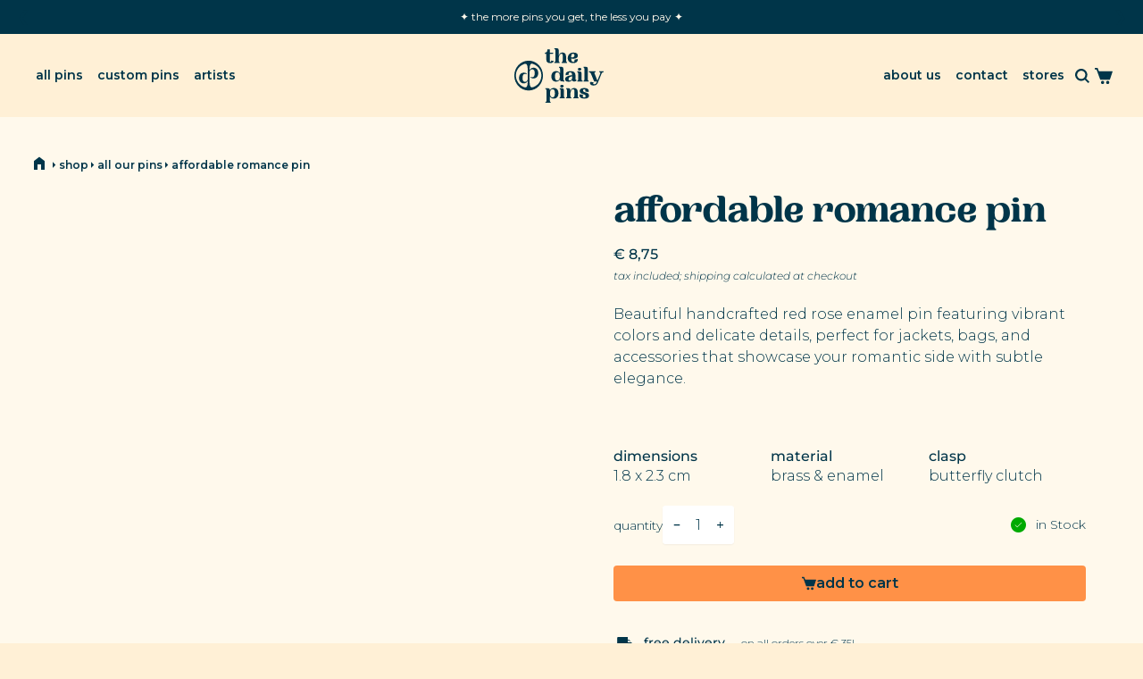

--- FILE ---
content_type: text/html; charset=utf-8
request_url: https://thedailypins.com/products/affordable-romance
body_size: 38800
content:
<!doctype html>
  <html class="no-js" lang="en" dir="ltr">
    <head>
      <meta charset="utf-8">
      <meta http-equiv="X-UA-Compatible" content="IE=edge,chrome=1">
      <meta name="viewport" content="width=device-width,initial-scale=1,shrink-to-fit=no"><link rel="preconnect" href="https://fonts.shopifycdn.com" crossorigin><link rel="preconnect" href="https://fonts.googleapis.com"><link rel="canonical" href="https://thedailypins.com/products/affordable-romance">

<title>
  affordable romance pin
&ndash; The Daily Pins</title><meta name="description" content="Express your romantic side with our handcrafted red rose enamel pin. Durable, affordable and perfect for jackets and bags - a symbol of love that never wilts."><script type="application/ld+json">
  {
    "@context": "https://schema.org",
    "@type": "Organization",
    "name":"The Daily Pins","email":"info@thedailypins.com","telephone":"+436641780999","url":"https:\/\/thedailypins.com\/products\/affordable-romance",
    "sameAs": [
      "",
      "https:\/\/www.facebook.com\/profile.php?id=100064334340635",
      "",
      "https:\/\/instagram.com\/thedailypins\/",
      "",
      "",
      "",
      ""
    ],
    "description":"Express your romantic side with our handcrafted red rose enamel pin. Durable, affordable and perfect for jackets and bags - a symbol of love that never wilts."}
</script><script type="application/ld+json">
    {
      "@context": "https://schema.org/",
      "@type": "Product",
      "@id" : "https://thedailypins.com/products/affordable-romance","name": "affordable romance pin",
      "url": "https:\/\/thedailypins.com\/products\/affordable-romance",
      "image": [
          "https:\/\/thedailypins.com\/cdn\/shop\/files\/fischer_tdp_product_affordable-romance_gold_1_square.jpg?v=1720680672\u0026width=1920"
        ],
      "description": "Beautiful handcrafted red rose enamel pin featuring vibrant colors and delicate details, perfect for jackets, bags, and accessories that showcase your romantic side with subtle elegance.","sku": "affordable romance","brand": {
        "@type": "Thing",
        "name": "the daily pins"
      },
      "offers": [{
            "@type" : "Offer","sku": "affordable romance","availability" : "https://schema.org/InStock",
            "price" : 8.75,
            "priceCurrency" : "EUR",
            "url" : "https:\/\/thedailypins.com\/products\/affordable-romance?variant=43665034215729"
          }]
    }
  </script><link rel="shortcut icon" href="//thedailypins.com/cdn/shop/files/faviconArtboard_1_72dpi.png?v=1741714122&width=16" sizes="16x16">
  <link rel="shortcut icon" href="//thedailypins.com/cdn/shop/files/faviconArtboard_1_72dpi.png?v=1741714122&width=32" sizes="32x32">
  <link rel="shortcut icon" href="//thedailypins.com/cdn/shop/files/faviconArtboard_1_72dpi.png?v=1741714122&width=48" sizes="48x48">
  <link rel="shortcut icon" href="//thedailypins.com/cdn/shop/files/faviconArtboard_1_72dpi.png?v=1741714122&width=96" sizes="48x48">
  <link rel="apple-touch-icon" href="//thedailypins.com/cdn/shop/files/faviconArtboard_1_72dpi.png?v=1741714122&width=180" sizes="180x180">
  <link rel="apple-touch-icon" href="//thedailypins.com/cdn/shop/files/faviconArtboard_1_72dpi.png?v=1741714122&width=192" sizes="192x192"><meta property="og:site_name" content="The Daily Pins">
<meta property="og:url" content="https://thedailypins.com/products/affordable-romance">
<meta property="og:title" content="affordable romance pin">
<meta property="og:type" content="product">
<meta property="og:description" content="Express your romantic side with our handcrafted red rose enamel pin. Durable, affordable and perfect for jackets and bags - a symbol of love that never wilts."><meta property="og:image" content="http://thedailypins.com/cdn/shop/files/fischer_tdp_product_affordable-romance_gold_1_square.jpg?v=1720680672">
  <meta property="og:image:secure_url" content="https://thedailypins.com/cdn/shop/files/fischer_tdp_product_affordable-romance_gold_1_square.jpg?v=1720680672">
  <meta property="og:image:width" content="1200">
  <meta property="og:image:height" content="1200"><meta property="og:price:amount" content="8,75">
  <meta property="og:price:currency" content="EUR"><meta name="twitter:card" content="summary_large_image">
<meta name="twitter:title" content="affordable romance pin">
<meta name="twitter:description" content="Express your romantic side with our handcrafted red rose enamel pin. Durable, affordable and perfect for jackets and bags - a symbol of love that never wilts.">
<style data-shopify>@font-face {
      font-family: 'PPWoodland';
      src:  url('https://cdn.shopify.com/s/files/1/0668/8446/9041/files/PPWoodland-Heavy.woff2?v=1741095200') format('woff2'),url('https://cdn.shopify.com/s/files/1/0668/8446/9041/files/PPWoodland-Heavy.woff?v=1741095207') format('woff');}</style><style data-shopify>@font-face {
  font-family: Montserrat;
  font-weight: 300;
  font-style: normal;
  font-display: swap;
  src: url("//thedailypins.com/cdn/fonts/montserrat/montserrat_n3.29e699231893fd243e1620595067294bb067ba2a.woff2") format("woff2"),
       url("//thedailypins.com/cdn/fonts/montserrat/montserrat_n3.64ed56f012a53c08a49d49bd7e0c8d2f46119150.woff") format("woff");
}

  @font-face {
  font-family: Montserrat;
  font-weight: 600;
  font-style: normal;
  font-display: swap;
  src: url("//thedailypins.com/cdn/fonts/montserrat/montserrat_n6.1326b3e84230700ef15b3a29fb520639977513e0.woff2") format("woff2"),
       url("//thedailypins.com/cdn/fonts/montserrat/montserrat_n6.652f051080eb14192330daceed8cd53dfdc5ead9.woff") format("woff");
}

  @font-face {
  font-family: Montserrat;
  font-weight: 500;
  font-style: normal;
  font-display: swap;
  src: url("//thedailypins.com/cdn/fonts/montserrat/montserrat_n5.07ef3781d9c78c8b93c98419da7ad4fbeebb6635.woff2") format("woff2"),
       url("//thedailypins.com/cdn/fonts/montserrat/montserrat_n5.adf9b4bd8b0e4f55a0b203cdd84512667e0d5e4d.woff") format("woff");
}

  @font-face {
  font-family: Montserrat;
  font-weight: 300;
  font-style: italic;
  font-display: swap;
  src: url("//thedailypins.com/cdn/fonts/montserrat/montserrat_i3.9cfee8ab0b9b229ed9a7652dff7d786e45a01df2.woff2") format("woff2"),
       url("//thedailypins.com/cdn/fonts/montserrat/montserrat_i3.68df04ba4494b4612ed6f9bf46b6c06246fa2fa4.woff") format("woff");
}

  @font-face {
  font-family: Montserrat;
  font-weight: 600;
  font-style: normal;
  font-display: swap;
  src: url("//thedailypins.com/cdn/fonts/montserrat/montserrat_n6.1326b3e84230700ef15b3a29fb520639977513e0.woff2") format("woff2"),
       url("//thedailypins.com/cdn/fonts/montserrat/montserrat_n6.652f051080eb14192330daceed8cd53dfdc5ead9.woff") format("woff");
}

  @font-face {
  font-family: Montserrat;
  font-weight: 600;
  font-style: normal;
  font-display: swap;
  src: url("//thedailypins.com/cdn/fonts/montserrat/montserrat_n6.1326b3e84230700ef15b3a29fb520639977513e0.woff2") format("woff2"),
       url("//thedailypins.com/cdn/fonts/montserrat/montserrat_n6.652f051080eb14192330daceed8cd53dfdc5ead9.woff") format("woff");
}

  @font-face {
  font-family: Montserrat;
  font-weight: 600;
  font-style: normal;
  font-display: swap;
  src: url("//thedailypins.com/cdn/fonts/montserrat/montserrat_n6.1326b3e84230700ef15b3a29fb520639977513e0.woff2") format("woff2"),
       url("//thedailypins.com/cdn/fonts/montserrat/montserrat_n6.652f051080eb14192330daceed8cd53dfdc5ead9.woff") format("woff");
}

  
  
  @font-face {
  font-family: Montserrat;
  font-weight: 600;
  font-style: normal;
  font-display: swap;
  src: url("//thedailypins.com/cdn/fonts/montserrat/montserrat_n6.1326b3e84230700ef15b3a29fb520639977513e0.woff2") format("woff2"),
       url("//thedailypins.com/cdn/fonts/montserrat/montserrat_n6.652f051080eb14192330daceed8cd53dfdc5ead9.woff") format("woff");
}

  @font-face {
  font-family: Montserrat;
  font-weight: 600;
  font-style: normal;
  font-display: swap;
  src: url("//thedailypins.com/cdn/fonts/montserrat/montserrat_n6.1326b3e84230700ef15b3a29fb520639977513e0.woff2") format("woff2"),
       url("//thedailypins.com/cdn/fonts/montserrat/montserrat_n6.652f051080eb14192330daceed8cd53dfdc5ead9.woff") format("woff");
}

  @font-face {
  font-family: Montserrat;
  font-weight: 600;
  font-style: normal;
  font-display: swap;
  src: url("//thedailypins.com/cdn/fonts/montserrat/montserrat_n6.1326b3e84230700ef15b3a29fb520639977513e0.woff2") format("woff2"),
       url("//thedailypins.com/cdn/fonts/montserrat/montserrat_n6.652f051080eb14192330daceed8cd53dfdc5ead9.woff") format("woff");
}

  @font-face {
  font-family: Montserrat;
  font-weight: 600;
  font-style: normal;
  font-display: swap;
  src: url("//thedailypins.com/cdn/fonts/montserrat/montserrat_n6.1326b3e84230700ef15b3a29fb520639977513e0.woff2") format("woff2"),
       url("//thedailypins.com/cdn/fonts/montserrat/montserrat_n6.652f051080eb14192330daceed8cd53dfdc5ead9.woff") format("woff");
}

</style><style>
  :root {
    --font-body-family: Montserrat, sans-serif;
    --font-body-style: normal;
    --font-body-weight: 300;
    --font-body-weight-bold: 500;
    --font-body-transform: none;

    --font-caption-family: Montserrat, sans-serif
;
    --font-caption-style: normal;
    --font-caption-weight: 600;
    --font-caption-transform: none;

    --font-button-family: Montserrat, sans-serif
 ;
    --font-button-style: normal;
    --font-button-weight: 600;
    --font-button-transform: none;

    --font-card-heading-family: Montserrat, sans-serif
;
    --font-card-heading-style: normal;
    --font-card-heading-weight: 600;
    --font-card-heading-transform: none;

    --font-h1-family: PPWoodland;
    --font-h1-style: regular;
    --font-h1-weight: 600;
    --font-h1-transform: none;

    --font-h2-family: PPWoodland;
    --font-h2-style: regular;
    --font-h2-weight: 600;
    --font-h2-transform: none;

    --font-h3-family: Montserrat, sans-serif;
    --font-h3-style: normal;
    --font-h3-weight: 600;
    --font-h3-transform: none;

    --font-h4-family: Montserrat, sans-serif;
    --font-h4-style: normal;
    --font-h4-weight: 600;
    --font-h4-transform: none;

    --font-h5-family: Montserrat, sans-serif;
    --font-h5-style: normal;
    --font-h5-weight: 600;
    --font-h5-transform: none;

    --font-h6-family: Montserrat, sans-serif;
    --font-h6-style: normal;
    --font-h6-weight: 600;
    --font-h6-transform: none;
  }

  :root {
    /*text colors*/
    --color-heading: #003549;
    --color-text: #003549;
    --color-text-rgb: 0, 53, 73;
    --color-text-links: #003549;--color-text-links-hover: #003549;/*background colors*/--color-background-body: #fff0d6;--color-background-alt: #fff9ec;/*primary button colors*/
    --color-background-button-primary: #FF9147;
    --color-text-button-primary: #003549;
    --color-background-button-primary-hover: #003549;--color-text-button-primary-hover: #FFF9EC;
    
--color-border-button-primary: none;--color-border-button-primary-hover: none;/*secondary button colors*/
    --color-background-button-secondary: #003549;
    --color-text-button-secondary: #FFF9EC;
    --color-background-button-secondary-hover: #88cdd3;--color-text-button-secondary-hover: #003549;
    
--color-border-button-secondary: none;--color-border-button-secondary-hover: none;/*icon colors*/
    --color-icon: #003549;--color-icon-hover: #003549;
    
    --color-icon-inactive: #8ba4ae;

    /*borders*/
    --color-sale: #FF9147;--color-border: none;/*cards*/--color-background-card: #fff0d6;--color-heading-card: #003549;
    --color-text-card: #003549;--color-border-card: none;/* banner */
    --color-background-banner: #fff9ec;
    --color-background-gradient-banner: ;
    --color-overlay-banner: rgba(0,0,0,0);
    --color-overlay-gradient-banner: ;
    --opacity-overlay-banner: 40;
    --color-text-banner: #003549;
    --color-icon-banner: #003549;
    --color-border-banner: ;
    --color-heading-banner: #003549;
    --color-subheading-banner: ;

    /*inputs*/
    --color-input-background: #ffffff;
    --color-input-placeholder: #003549;
    --color-input-text: #003549;--color-input-border: none;--container-width: 144rem;--border-radius:0.4rem;
    --gap: 3.2rem;
  }
</style><script>
  window.routes = {
    shop_domain: 'https://thedailypins.com',
    cart: '/cart',
    cartAdd: '/cart/add',
    cartChange: '/cart/change',
    cartUpdate: '/cart/update',
    predictiveSearch: '/search/suggest',
    recommendations:  '/recommendations/products',
  };

  window.cartStrings = {
    error: `There was an error while updating your cart. Please try again.`,
    quantityError: `You can only add [quantity] of this item to your cart.`,
    addToCart: `add to cart`,
    addedToCart: `added to cart`,
    addingToCart: `adding to cart`,
    inStock: `in Stock`,
    unavailable: `unavailable`,
    soldOut: `out of pin`,
    uxCart: `mini-cart`
  };

  window.searchStrings = {
    title_results: `search results`,
    title_no_results: `no search results`,
    title_results_collection: `collection results`,
    title_no_results_collection: `no collection results`,
    title_results_article: `article results`,
    title_no_results_article: `no article results`,
    recent_searches: `recent searches`,
    clear_all: `clear all`,
    nothing_found: `Nothing found.`,
    try_different_filters: `Please try different filters.`
  };

  window.productStrings = {
    unavailable_with_option: `[value] - unavailable`,
    price_unavailable: `unavailable`
  };

  document.documentElement.className = document.documentElement.className.replace('no-js', 'has-js');
</script>
<link href="//thedailypins.com/cdn/shop/t/81/assets/base.css?v=170762964660330076031747761897" rel="stylesheet" type="text/css" media="all" />
      <link href="//thedailypins.com/cdn/shop/t/81/assets/child.css?v=82138627111050988621745521108" rel="stylesheet" type="text/css" media="all" />

      <script>
        const currency = "€";
        const freeShippingThreshold = 35;
        const accessibilityNoticeNewTab = "(link opens in new tab/window)";
      </script>

      <script>window.performance && window.performance.mark && window.performance.mark('shopify.content_for_header.start');</script><meta name="google-site-verification" content="MGYHRdy6faRRnH8V8sTEcvBzFIhMDR7tCFUAyN5-cEE">
<meta name="google-site-verification" content="PYIGneF6JLOdc144ZohsHXXGoajEesc1kn5qoKDwZOU">
<meta id="shopify-digital-wallet" name="shopify-digital-wallet" content="/66884469041/digital_wallets/dialog">
<meta name="shopify-checkout-api-token" content="03674dc0f486e98a988fb3cf963c5abb">
<meta id="in-context-paypal-metadata" data-shop-id="66884469041" data-venmo-supported="false" data-environment="production" data-locale="en_US" data-paypal-v4="true" data-currency="EUR">
<link rel="alternate" hreflang="x-default" href="https://thedailypins.com/products/affordable-romance">
<link rel="alternate" hreflang="en" href="https://thedailypins.com/products/affordable-romance">
<link rel="alternate" hreflang="de" href="https://thedailypins.com/de/products/affordable-romance">
<link rel="alternate" type="application/json+oembed" href="https://thedailypins.com/products/affordable-romance.oembed">
<script async="async" src="/checkouts/internal/preloads.js?locale=en-AT"></script>
<link rel="preconnect" href="https://shop.app" crossorigin="anonymous">
<script async="async" src="https://shop.app/checkouts/internal/preloads.js?locale=en-AT&shop_id=66884469041" crossorigin="anonymous"></script>
<script id="apple-pay-shop-capabilities" type="application/json">{"shopId":66884469041,"countryCode":"AT","currencyCode":"EUR","merchantCapabilities":["supports3DS"],"merchantId":"gid:\/\/shopify\/Shop\/66884469041","merchantName":"The Daily Pins","requiredBillingContactFields":["postalAddress","email"],"requiredShippingContactFields":["postalAddress","email"],"shippingType":"shipping","supportedNetworks":["visa","maestro","masterCard","amex"],"total":{"type":"pending","label":"The Daily Pins","amount":"1.00"},"shopifyPaymentsEnabled":true,"supportsSubscriptions":true}</script>
<script id="shopify-features" type="application/json">{"accessToken":"03674dc0f486e98a988fb3cf963c5abb","betas":["rich-media-storefront-analytics"],"domain":"thedailypins.com","predictiveSearch":true,"shopId":66884469041,"locale":"en"}</script>
<script>var Shopify = Shopify || {};
Shopify.shop = "the-daily-pins.myshopify.com";
Shopify.locale = "en";
Shopify.currency = {"active":"EUR","rate":"1.0"};
Shopify.country = "AT";
Shopify.theme = {"name":"Align | TDP | 24-04-25","id":179625034054,"schema_name":"Align","schema_version":"1.8.1","theme_store_id":1966,"role":"main"};
Shopify.theme.handle = "null";
Shopify.theme.style = {"id":null,"handle":null};
Shopify.cdnHost = "thedailypins.com/cdn";
Shopify.routes = Shopify.routes || {};
Shopify.routes.root = "/";</script>
<script type="module">!function(o){(o.Shopify=o.Shopify||{}).modules=!0}(window);</script>
<script>!function(o){function n(){var o=[];function n(){o.push(Array.prototype.slice.apply(arguments))}return n.q=o,n}var t=o.Shopify=o.Shopify||{};t.loadFeatures=n(),t.autoloadFeatures=n()}(window);</script>
<script>
  window.ShopifyPay = window.ShopifyPay || {};
  window.ShopifyPay.apiHost = "shop.app\/pay";
  window.ShopifyPay.redirectState = null;
</script>
<script id="shop-js-analytics" type="application/json">{"pageType":"product"}</script>
<script defer="defer" async type="module" src="//thedailypins.com/cdn/shopifycloud/shop-js/modules/v2/client.init-shop-cart-sync_BApSsMSl.en.esm.js"></script>
<script defer="defer" async type="module" src="//thedailypins.com/cdn/shopifycloud/shop-js/modules/v2/chunk.common_CBoos6YZ.esm.js"></script>
<script type="module">
  await import("//thedailypins.com/cdn/shopifycloud/shop-js/modules/v2/client.init-shop-cart-sync_BApSsMSl.en.esm.js");
await import("//thedailypins.com/cdn/shopifycloud/shop-js/modules/v2/chunk.common_CBoos6YZ.esm.js");

  window.Shopify.SignInWithShop?.initShopCartSync?.({"fedCMEnabled":true,"windoidEnabled":true});

</script>
<script>
  window.Shopify = window.Shopify || {};
  if (!window.Shopify.featureAssets) window.Shopify.featureAssets = {};
  window.Shopify.featureAssets['shop-js'] = {"shop-cart-sync":["modules/v2/client.shop-cart-sync_DJczDl9f.en.esm.js","modules/v2/chunk.common_CBoos6YZ.esm.js"],"init-fed-cm":["modules/v2/client.init-fed-cm_BzwGC0Wi.en.esm.js","modules/v2/chunk.common_CBoos6YZ.esm.js"],"init-windoid":["modules/v2/client.init-windoid_BS26ThXS.en.esm.js","modules/v2/chunk.common_CBoos6YZ.esm.js"],"init-shop-email-lookup-coordinator":["modules/v2/client.init-shop-email-lookup-coordinator_DFwWcvrS.en.esm.js","modules/v2/chunk.common_CBoos6YZ.esm.js"],"shop-cash-offers":["modules/v2/client.shop-cash-offers_DthCPNIO.en.esm.js","modules/v2/chunk.common_CBoos6YZ.esm.js","modules/v2/chunk.modal_Bu1hFZFC.esm.js"],"shop-button":["modules/v2/client.shop-button_D_JX508o.en.esm.js","modules/v2/chunk.common_CBoos6YZ.esm.js"],"shop-toast-manager":["modules/v2/client.shop-toast-manager_tEhgP2F9.en.esm.js","modules/v2/chunk.common_CBoos6YZ.esm.js"],"avatar":["modules/v2/client.avatar_BTnouDA3.en.esm.js"],"pay-button":["modules/v2/client.pay-button_BuNmcIr_.en.esm.js","modules/v2/chunk.common_CBoos6YZ.esm.js"],"init-shop-cart-sync":["modules/v2/client.init-shop-cart-sync_BApSsMSl.en.esm.js","modules/v2/chunk.common_CBoos6YZ.esm.js"],"shop-login-button":["modules/v2/client.shop-login-button_DwLgFT0K.en.esm.js","modules/v2/chunk.common_CBoos6YZ.esm.js","modules/v2/chunk.modal_Bu1hFZFC.esm.js"],"init-customer-accounts-sign-up":["modules/v2/client.init-customer-accounts-sign-up_TlVCiykN.en.esm.js","modules/v2/client.shop-login-button_DwLgFT0K.en.esm.js","modules/v2/chunk.common_CBoos6YZ.esm.js","modules/v2/chunk.modal_Bu1hFZFC.esm.js"],"init-shop-for-new-customer-accounts":["modules/v2/client.init-shop-for-new-customer-accounts_DrjXSI53.en.esm.js","modules/v2/client.shop-login-button_DwLgFT0K.en.esm.js","modules/v2/chunk.common_CBoos6YZ.esm.js","modules/v2/chunk.modal_Bu1hFZFC.esm.js"],"init-customer-accounts":["modules/v2/client.init-customer-accounts_C0Oh2ljF.en.esm.js","modules/v2/client.shop-login-button_DwLgFT0K.en.esm.js","modules/v2/chunk.common_CBoos6YZ.esm.js","modules/v2/chunk.modal_Bu1hFZFC.esm.js"],"shop-follow-button":["modules/v2/client.shop-follow-button_C5D3XtBb.en.esm.js","modules/v2/chunk.common_CBoos6YZ.esm.js","modules/v2/chunk.modal_Bu1hFZFC.esm.js"],"checkout-modal":["modules/v2/client.checkout-modal_8TC_1FUY.en.esm.js","modules/v2/chunk.common_CBoos6YZ.esm.js","modules/v2/chunk.modal_Bu1hFZFC.esm.js"],"lead-capture":["modules/v2/client.lead-capture_D-pmUjp9.en.esm.js","modules/v2/chunk.common_CBoos6YZ.esm.js","modules/v2/chunk.modal_Bu1hFZFC.esm.js"],"shop-login":["modules/v2/client.shop-login_BmtnoEUo.en.esm.js","modules/v2/chunk.common_CBoos6YZ.esm.js","modules/v2/chunk.modal_Bu1hFZFC.esm.js"],"payment-terms":["modules/v2/client.payment-terms_BHOWV7U_.en.esm.js","modules/v2/chunk.common_CBoos6YZ.esm.js","modules/v2/chunk.modal_Bu1hFZFC.esm.js"]};
</script>
<script>(function() {
  var isLoaded = false;
  function asyncLoad() {
    if (isLoaded) return;
    isLoaded = true;
    var urls = ["https:\/\/gdprcdn.b-cdn.net\/js\/gdpr_cookie_consent.min.js?shop=the-daily-pins.myshopify.com","\/\/cdn.shopify.com\/proxy\/3fead34105eb57a5cf181ce0ff9817c6a7ea0efc1a11e68ac3c51a6915cd0d62\/shopify-script-tags.s3.eu-west-1.amazonaws.com\/smartseo\/instantpage.js?shop=the-daily-pins.myshopify.com\u0026sp-cache-control=cHVibGljLCBtYXgtYWdlPTkwMA","https:\/\/static.klaviyo.com\/onsite\/js\/TKqVB5\/klaviyo.js?company_id=TKqVB5\u0026shop=the-daily-pins.myshopify.com","https:\/\/cdn.nfcube.com\/instafeed-1d012a6fe1f0bf36341034449bce53a2.js?shop=the-daily-pins.myshopify.com"];
    for (var i = 0; i < urls.length; i++) {
      var s = document.createElement('script');
      s.type = 'text/javascript';
      s.async = true;
      s.src = urls[i];
      var x = document.getElementsByTagName('script')[0];
      x.parentNode.insertBefore(s, x);
    }
  };
  if(window.attachEvent) {
    window.attachEvent('onload', asyncLoad);
  } else {
    window.addEventListener('load', asyncLoad, false);
  }
})();</script>
<script id="__st">var __st={"a":66884469041,"offset":3600,"reqid":"08c67474-a578-4750-92da-1fade6676eb9-1768913651","pageurl":"thedailypins.com\/products\/affordable-romance","u":"85e1b3f81b08","p":"product","rtyp":"product","rid":7971060220209};</script>
<script>window.ShopifyPaypalV4VisibilityTracking = true;</script>
<script id="captcha-bootstrap">!function(){'use strict';const t='contact',e='account',n='new_comment',o=[[t,t],['blogs',n],['comments',n],[t,'customer']],c=[[e,'customer_login'],[e,'guest_login'],[e,'recover_customer_password'],[e,'create_customer']],r=t=>t.map((([t,e])=>`form[action*='/${t}']:not([data-nocaptcha='true']) input[name='form_type'][value='${e}']`)).join(','),a=t=>()=>t?[...document.querySelectorAll(t)].map((t=>t.form)):[];function s(){const t=[...o],e=r(t);return a(e)}const i='password',u='form_key',d=['recaptcha-v3-token','g-recaptcha-response','h-captcha-response',i],f=()=>{try{return window.sessionStorage}catch{return}},m='__shopify_v',_=t=>t.elements[u];function p(t,e,n=!1){try{const o=window.sessionStorage,c=JSON.parse(o.getItem(e)),{data:r}=function(t){const{data:e,action:n}=t;return t[m]||n?{data:e,action:n}:{data:t,action:n}}(c);for(const[e,n]of Object.entries(r))t.elements[e]&&(t.elements[e].value=n);n&&o.removeItem(e)}catch(o){console.error('form repopulation failed',{error:o})}}const l='form_type',E='cptcha';function T(t){t.dataset[E]=!0}const w=window,h=w.document,L='Shopify',v='ce_forms',y='captcha';let A=!1;((t,e)=>{const n=(g='f06e6c50-85a8-45c8-87d0-21a2b65856fe',I='https://cdn.shopify.com/shopifycloud/storefront-forms-hcaptcha/ce_storefront_forms_captcha_hcaptcha.v1.5.2.iife.js',D={infoText:'Protected by hCaptcha',privacyText:'Privacy',termsText:'Terms'},(t,e,n)=>{const o=w[L][v],c=o.bindForm;if(c)return c(t,g,e,D).then(n);var r;o.q.push([[t,g,e,D],n]),r=I,A||(h.body.append(Object.assign(h.createElement('script'),{id:'captcha-provider',async:!0,src:r})),A=!0)});var g,I,D;w[L]=w[L]||{},w[L][v]=w[L][v]||{},w[L][v].q=[],w[L][y]=w[L][y]||{},w[L][y].protect=function(t,e){n(t,void 0,e),T(t)},Object.freeze(w[L][y]),function(t,e,n,w,h,L){const[v,y,A,g]=function(t,e,n){const i=e?o:[],u=t?c:[],d=[...i,...u],f=r(d),m=r(i),_=r(d.filter((([t,e])=>n.includes(e))));return[a(f),a(m),a(_),s()]}(w,h,L),I=t=>{const e=t.target;return e instanceof HTMLFormElement?e:e&&e.form},D=t=>v().includes(t);t.addEventListener('submit',(t=>{const e=I(t);if(!e)return;const n=D(e)&&!e.dataset.hcaptchaBound&&!e.dataset.recaptchaBound,o=_(e),c=g().includes(e)&&(!o||!o.value);(n||c)&&t.preventDefault(),c&&!n&&(function(t){try{if(!f())return;!function(t){const e=f();if(!e)return;const n=_(t);if(!n)return;const o=n.value;o&&e.removeItem(o)}(t);const e=Array.from(Array(32),(()=>Math.random().toString(36)[2])).join('');!function(t,e){_(t)||t.append(Object.assign(document.createElement('input'),{type:'hidden',name:u})),t.elements[u].value=e}(t,e),function(t,e){const n=f();if(!n)return;const o=[...t.querySelectorAll(`input[type='${i}']`)].map((({name:t})=>t)),c=[...d,...o],r={};for(const[a,s]of new FormData(t).entries())c.includes(a)||(r[a]=s);n.setItem(e,JSON.stringify({[m]:1,action:t.action,data:r}))}(t,e)}catch(e){console.error('failed to persist form',e)}}(e),e.submit())}));const S=(t,e)=>{t&&!t.dataset[E]&&(n(t,e.some((e=>e===t))),T(t))};for(const o of['focusin','change'])t.addEventListener(o,(t=>{const e=I(t);D(e)&&S(e,y())}));const B=e.get('form_key'),M=e.get(l),P=B&&M;t.addEventListener('DOMContentLoaded',(()=>{const t=y();if(P)for(const e of t)e.elements[l].value===M&&p(e,B);[...new Set([...A(),...v().filter((t=>'true'===t.dataset.shopifyCaptcha))])].forEach((e=>S(e,t)))}))}(h,new URLSearchParams(w.location.search),n,t,e,['guest_login'])})(!0,!0)}();</script>
<script integrity="sha256-4kQ18oKyAcykRKYeNunJcIwy7WH5gtpwJnB7kiuLZ1E=" data-source-attribution="shopify.loadfeatures" defer="defer" src="//thedailypins.com/cdn/shopifycloud/storefront/assets/storefront/load_feature-a0a9edcb.js" crossorigin="anonymous"></script>
<script crossorigin="anonymous" defer="defer" src="//thedailypins.com/cdn/shopifycloud/storefront/assets/shopify_pay/storefront-65b4c6d7.js?v=20250812"></script>
<script data-source-attribution="shopify.dynamic_checkout.dynamic.init">var Shopify=Shopify||{};Shopify.PaymentButton=Shopify.PaymentButton||{isStorefrontPortableWallets:!0,init:function(){window.Shopify.PaymentButton.init=function(){};var t=document.createElement("script");t.src="https://thedailypins.com/cdn/shopifycloud/portable-wallets/latest/portable-wallets.en.js",t.type="module",document.head.appendChild(t)}};
</script>
<script data-source-attribution="shopify.dynamic_checkout.buyer_consent">
  function portableWalletsHideBuyerConsent(e){var t=document.getElementById("shopify-buyer-consent"),n=document.getElementById("shopify-subscription-policy-button");t&&n&&(t.classList.add("hidden"),t.setAttribute("aria-hidden","true"),n.removeEventListener("click",e))}function portableWalletsShowBuyerConsent(e){var t=document.getElementById("shopify-buyer-consent"),n=document.getElementById("shopify-subscription-policy-button");t&&n&&(t.classList.remove("hidden"),t.removeAttribute("aria-hidden"),n.addEventListener("click",e))}window.Shopify?.PaymentButton&&(window.Shopify.PaymentButton.hideBuyerConsent=portableWalletsHideBuyerConsent,window.Shopify.PaymentButton.showBuyerConsent=portableWalletsShowBuyerConsent);
</script>
<script data-source-attribution="shopify.dynamic_checkout.cart.bootstrap">document.addEventListener("DOMContentLoaded",(function(){function t(){return document.querySelector("shopify-accelerated-checkout-cart, shopify-accelerated-checkout")}if(t())Shopify.PaymentButton.init();else{new MutationObserver((function(e,n){t()&&(Shopify.PaymentButton.init(),n.disconnect())})).observe(document.body,{childList:!0,subtree:!0})}}));
</script>
<link id="shopify-accelerated-checkout-styles" rel="stylesheet" media="screen" href="https://thedailypins.com/cdn/shopifycloud/portable-wallets/latest/accelerated-checkout-backwards-compat.css" crossorigin="anonymous">
<style id="shopify-accelerated-checkout-cart">
        #shopify-buyer-consent {
  margin-top: 1em;
  display: inline-block;
  width: 100%;
}

#shopify-buyer-consent.hidden {
  display: none;
}

#shopify-subscription-policy-button {
  background: none;
  border: none;
  padding: 0;
  text-decoration: underline;
  font-size: inherit;
  cursor: pointer;
}

#shopify-subscription-policy-button::before {
  box-shadow: none;
}

      </style>
<script id="sections-script" data-sections="navigation-footer" defer="defer" src="//thedailypins.com/cdn/shop/t/81/compiled_assets/scripts.js?v=998"></script>
<script>window.performance && window.performance.mark && window.performance.mark('shopify.content_for_header.end');</script>
    <!-- BEGIN app block: shopify://apps/klaviyo-email-marketing-sms/blocks/klaviyo-onsite-embed/2632fe16-c075-4321-a88b-50b567f42507 -->












  <script async src="https://static.klaviyo.com/onsite/js/TKqVB5/klaviyo.js?company_id=TKqVB5"></script>
  <script>!function(){if(!window.klaviyo){window._klOnsite=window._klOnsite||[];try{window.klaviyo=new Proxy({},{get:function(n,i){return"push"===i?function(){var n;(n=window._klOnsite).push.apply(n,arguments)}:function(){for(var n=arguments.length,o=new Array(n),w=0;w<n;w++)o[w]=arguments[w];var t="function"==typeof o[o.length-1]?o.pop():void 0,e=new Promise((function(n){window._klOnsite.push([i].concat(o,[function(i){t&&t(i),n(i)}]))}));return e}}})}catch(n){window.klaviyo=window.klaviyo||[],window.klaviyo.push=function(){var n;(n=window._klOnsite).push.apply(n,arguments)}}}}();</script>

  
    <script id="viewed_product">
      if (item == null) {
        var _learnq = _learnq || [];

        var MetafieldReviews = null
        var MetafieldYotpoRating = null
        var MetafieldYotpoCount = null
        var MetafieldLooxRating = null
        var MetafieldLooxCount = null
        var okendoProduct = null
        var okendoProductReviewCount = null
        var okendoProductReviewAverageValue = null
        try {
          // The following fields are used for Customer Hub recently viewed in order to add reviews.
          // This information is not part of __kla_viewed. Instead, it is part of __kla_viewed_reviewed_items
          MetafieldReviews = {};
          MetafieldYotpoRating = null
          MetafieldYotpoCount = null
          MetafieldLooxRating = null
          MetafieldLooxCount = null

          okendoProduct = null
          // If the okendo metafield is not legacy, it will error, which then requires the new json formatted data
          if (okendoProduct && 'error' in okendoProduct) {
            okendoProduct = null
          }
          okendoProductReviewCount = okendoProduct ? okendoProduct.reviewCount : null
          okendoProductReviewAverageValue = okendoProduct ? okendoProduct.reviewAverageValue : null
        } catch (error) {
          console.error('Error in Klaviyo onsite reviews tracking:', error);
        }

        var item = {
          Name: "affordable romance pin",
          ProductID: 7971060220209,
          Categories: ["all our pins","daily gardener"],
          ImageURL: "https://thedailypins.com/cdn/shop/files/fischer_tdp_product_affordable-romance_gold_1_square_grande.jpg?v=1720680672",
          URL: "https://thedailypins.com/products/affordable-romance",
          Brand: "the daily pins",
          Price: "€ 8,75",
          Value: "8,75",
          CompareAtPrice: "€ 0,00"
        };
        _learnq.push(['track', 'Viewed Product', item]);
        _learnq.push(['trackViewedItem', {
          Title: item.Name,
          ItemId: item.ProductID,
          Categories: item.Categories,
          ImageUrl: item.ImageURL,
          Url: item.URL,
          Metadata: {
            Brand: item.Brand,
            Price: item.Price,
            Value: item.Value,
            CompareAtPrice: item.CompareAtPrice
          },
          metafields:{
            reviews: MetafieldReviews,
            yotpo:{
              rating: MetafieldYotpoRating,
              count: MetafieldYotpoCount,
            },
            loox:{
              rating: MetafieldLooxRating,
              count: MetafieldLooxCount,
            },
            okendo: {
              rating: okendoProductReviewAverageValue,
              count: okendoProductReviewCount,
            }
          }
        }]);
      }
    </script>
  




  <script>
    window.klaviyoReviewsProductDesignMode = false
  </script>







<!-- END app block --><!-- BEGIN app block: shopify://apps/instafeed/blocks/head-block/c447db20-095d-4a10-9725-b5977662c9d5 --><link rel="preconnect" href="https://cdn.nfcube.com/">
<link rel="preconnect" href="https://scontent.cdninstagram.com/">


  <script>
    document.addEventListener('DOMContentLoaded', function () {
      let instafeedScript = document.createElement('script');

      
        instafeedScript.src = 'https://cdn.nfcube.com/instafeed-1d012a6fe1f0bf36341034449bce53a2.js';
      

      document.body.appendChild(instafeedScript);
    });
  </script>





<!-- END app block --><!-- BEGIN app block: shopify://apps/sk-form-builder/blocks/app/f3e35b58-5874-4ef2-8e03-c92cda6e49eb --><div class="skformscript" data-src="https://cdn.shopify.com/extensions/019bcb55-ac25-7930-81d3-321e5f379a5c/formbuilder-theme-app-262/assets/skform.js"></div>

<script>
	window.skplan = {"freeplan":1,"plan":null,"billable":true};
</script>
<!-- END app block --><script src="https://cdn.shopify.com/extensions/019bcb55-ac25-7930-81d3-321e5f379a5c/formbuilder-theme-app-262/assets/formbuilder.js" type="text/javascript" defer="defer"></script>
<link href="https://cdn.shopify.com/extensions/019bcb55-ac25-7930-81d3-321e5f379a5c/formbuilder-theme-app-262/assets/formbuilder.css" rel="stylesheet" type="text/css" media="all">
<link href="https://monorail-edge.shopifysvc.com" rel="dns-prefetch">
<script>(function(){if ("sendBeacon" in navigator && "performance" in window) {try {var session_token_from_headers = performance.getEntriesByType('navigation')[0].serverTiming.find(x => x.name == '_s').description;} catch {var session_token_from_headers = undefined;}var session_cookie_matches = document.cookie.match(/_shopify_s=([^;]*)/);var session_token_from_cookie = session_cookie_matches && session_cookie_matches.length === 2 ? session_cookie_matches[1] : "";var session_token = session_token_from_headers || session_token_from_cookie || "";function handle_abandonment_event(e) {var entries = performance.getEntries().filter(function(entry) {return /monorail-edge.shopifysvc.com/.test(entry.name);});if (!window.abandonment_tracked && entries.length === 0) {window.abandonment_tracked = true;var currentMs = Date.now();var navigation_start = performance.timing.navigationStart;var payload = {shop_id: 66884469041,url: window.location.href,navigation_start,duration: currentMs - navigation_start,session_token,page_type: "product"};window.navigator.sendBeacon("https://monorail-edge.shopifysvc.com/v1/produce", JSON.stringify({schema_id: "online_store_buyer_site_abandonment/1.1",payload: payload,metadata: {event_created_at_ms: currentMs,event_sent_at_ms: currentMs}}));}}window.addEventListener('pagehide', handle_abandonment_event);}}());</script>
<script id="web-pixels-manager-setup">(function e(e,d,r,n,o){if(void 0===o&&(o={}),!Boolean(null===(a=null===(i=window.Shopify)||void 0===i?void 0:i.analytics)||void 0===a?void 0:a.replayQueue)){var i,a;window.Shopify=window.Shopify||{};var t=window.Shopify;t.analytics=t.analytics||{};var s=t.analytics;s.replayQueue=[],s.publish=function(e,d,r){return s.replayQueue.push([e,d,r]),!0};try{self.performance.mark("wpm:start")}catch(e){}var l=function(){var e={modern:/Edge?\/(1{2}[4-9]|1[2-9]\d|[2-9]\d{2}|\d{4,})\.\d+(\.\d+|)|Firefox\/(1{2}[4-9]|1[2-9]\d|[2-9]\d{2}|\d{4,})\.\d+(\.\d+|)|Chrom(ium|e)\/(9{2}|\d{3,})\.\d+(\.\d+|)|(Maci|X1{2}).+ Version\/(15\.\d+|(1[6-9]|[2-9]\d|\d{3,})\.\d+)([,.]\d+|)( \(\w+\)|)( Mobile\/\w+|) Safari\/|Chrome.+OPR\/(9{2}|\d{3,})\.\d+\.\d+|(CPU[ +]OS|iPhone[ +]OS|CPU[ +]iPhone|CPU IPhone OS|CPU iPad OS)[ +]+(15[._]\d+|(1[6-9]|[2-9]\d|\d{3,})[._]\d+)([._]\d+|)|Android:?[ /-](13[3-9]|1[4-9]\d|[2-9]\d{2}|\d{4,})(\.\d+|)(\.\d+|)|Android.+Firefox\/(13[5-9]|1[4-9]\d|[2-9]\d{2}|\d{4,})\.\d+(\.\d+|)|Android.+Chrom(ium|e)\/(13[3-9]|1[4-9]\d|[2-9]\d{2}|\d{4,})\.\d+(\.\d+|)|SamsungBrowser\/([2-9]\d|\d{3,})\.\d+/,legacy:/Edge?\/(1[6-9]|[2-9]\d|\d{3,})\.\d+(\.\d+|)|Firefox\/(5[4-9]|[6-9]\d|\d{3,})\.\d+(\.\d+|)|Chrom(ium|e)\/(5[1-9]|[6-9]\d|\d{3,})\.\d+(\.\d+|)([\d.]+$|.*Safari\/(?![\d.]+ Edge\/[\d.]+$))|(Maci|X1{2}).+ Version\/(10\.\d+|(1[1-9]|[2-9]\d|\d{3,})\.\d+)([,.]\d+|)( \(\w+\)|)( Mobile\/\w+|) Safari\/|Chrome.+OPR\/(3[89]|[4-9]\d|\d{3,})\.\d+\.\d+|(CPU[ +]OS|iPhone[ +]OS|CPU[ +]iPhone|CPU IPhone OS|CPU iPad OS)[ +]+(10[._]\d+|(1[1-9]|[2-9]\d|\d{3,})[._]\d+)([._]\d+|)|Android:?[ /-](13[3-9]|1[4-9]\d|[2-9]\d{2}|\d{4,})(\.\d+|)(\.\d+|)|Mobile Safari.+OPR\/([89]\d|\d{3,})\.\d+\.\d+|Android.+Firefox\/(13[5-9]|1[4-9]\d|[2-9]\d{2}|\d{4,})\.\d+(\.\d+|)|Android.+Chrom(ium|e)\/(13[3-9]|1[4-9]\d|[2-9]\d{2}|\d{4,})\.\d+(\.\d+|)|Android.+(UC? ?Browser|UCWEB|U3)[ /]?(15\.([5-9]|\d{2,})|(1[6-9]|[2-9]\d|\d{3,})\.\d+)\.\d+|SamsungBrowser\/(5\.\d+|([6-9]|\d{2,})\.\d+)|Android.+MQ{2}Browser\/(14(\.(9|\d{2,})|)|(1[5-9]|[2-9]\d|\d{3,})(\.\d+|))(\.\d+|)|K[Aa][Ii]OS\/(3\.\d+|([4-9]|\d{2,})\.\d+)(\.\d+|)/},d=e.modern,r=e.legacy,n=navigator.userAgent;return n.match(d)?"modern":n.match(r)?"legacy":"unknown"}(),u="modern"===l?"modern":"legacy",c=(null!=n?n:{modern:"",legacy:""})[u],f=function(e){return[e.baseUrl,"/wpm","/b",e.hashVersion,"modern"===e.buildTarget?"m":"l",".js"].join("")}({baseUrl:d,hashVersion:r,buildTarget:u}),m=function(e){var d=e.version,r=e.bundleTarget,n=e.surface,o=e.pageUrl,i=e.monorailEndpoint;return{emit:function(e){var a=e.status,t=e.errorMsg,s=(new Date).getTime(),l=JSON.stringify({metadata:{event_sent_at_ms:s},events:[{schema_id:"web_pixels_manager_load/3.1",payload:{version:d,bundle_target:r,page_url:o,status:a,surface:n,error_msg:t},metadata:{event_created_at_ms:s}}]});if(!i)return console&&console.warn&&console.warn("[Web Pixels Manager] No Monorail endpoint provided, skipping logging."),!1;try{return self.navigator.sendBeacon.bind(self.navigator)(i,l)}catch(e){}var u=new XMLHttpRequest;try{return u.open("POST",i,!0),u.setRequestHeader("Content-Type","text/plain"),u.send(l),!0}catch(e){return console&&console.warn&&console.warn("[Web Pixels Manager] Got an unhandled error while logging to Monorail."),!1}}}}({version:r,bundleTarget:l,surface:e.surface,pageUrl:self.location.href,monorailEndpoint:e.monorailEndpoint});try{o.browserTarget=l,function(e){var d=e.src,r=e.async,n=void 0===r||r,o=e.onload,i=e.onerror,a=e.sri,t=e.scriptDataAttributes,s=void 0===t?{}:t,l=document.createElement("script"),u=document.querySelector("head"),c=document.querySelector("body");if(l.async=n,l.src=d,a&&(l.integrity=a,l.crossOrigin="anonymous"),s)for(var f in s)if(Object.prototype.hasOwnProperty.call(s,f))try{l.dataset[f]=s[f]}catch(e){}if(o&&l.addEventListener("load",o),i&&l.addEventListener("error",i),u)u.appendChild(l);else{if(!c)throw new Error("Did not find a head or body element to append the script");c.appendChild(l)}}({src:f,async:!0,onload:function(){if(!function(){var e,d;return Boolean(null===(d=null===(e=window.Shopify)||void 0===e?void 0:e.analytics)||void 0===d?void 0:d.initialized)}()){var d=window.webPixelsManager.init(e)||void 0;if(d){var r=window.Shopify.analytics;r.replayQueue.forEach((function(e){var r=e[0],n=e[1],o=e[2];d.publishCustomEvent(r,n,o)})),r.replayQueue=[],r.publish=d.publishCustomEvent,r.visitor=d.visitor,r.initialized=!0}}},onerror:function(){return m.emit({status:"failed",errorMsg:"".concat(f," has failed to load")})},sri:function(e){var d=/^sha384-[A-Za-z0-9+/=]+$/;return"string"==typeof e&&d.test(e)}(c)?c:"",scriptDataAttributes:o}),m.emit({status:"loading"})}catch(e){m.emit({status:"failed",errorMsg:(null==e?void 0:e.message)||"Unknown error"})}}})({shopId: 66884469041,storefrontBaseUrl: "https://thedailypins.com",extensionsBaseUrl: "https://extensions.shopifycdn.com/cdn/shopifycloud/web-pixels-manager",monorailEndpoint: "https://monorail-edge.shopifysvc.com/unstable/produce_batch",surface: "storefront-renderer",enabledBetaFlags: ["2dca8a86"],webPixelsConfigList: [{"id":"3146875206","configuration":"{\"accountID\":\"TKqVB5\",\"webPixelConfig\":\"eyJlbmFibGVBZGRlZFRvQ2FydEV2ZW50cyI6IHRydWV9\"}","eventPayloadVersion":"v1","runtimeContext":"STRICT","scriptVersion":"524f6c1ee37bacdca7657a665bdca589","type":"APP","apiClientId":123074,"privacyPurposes":["ANALYTICS","MARKETING"],"dataSharingAdjustments":{"protectedCustomerApprovalScopes":["read_customer_address","read_customer_email","read_customer_name","read_customer_personal_data","read_customer_phone"]}},{"id":"849314118","configuration":"{\"pixelCode\":\"CMG257BC77U6EDQV0O30\"}","eventPayloadVersion":"v1","runtimeContext":"STRICT","scriptVersion":"22e92c2ad45662f435e4801458fb78cc","type":"APP","apiClientId":4383523,"privacyPurposes":["ANALYTICS","MARKETING","SALE_OF_DATA"],"dataSharingAdjustments":{"protectedCustomerApprovalScopes":["read_customer_address","read_customer_email","read_customer_name","read_customer_personal_data","read_customer_phone"]}},{"id":"273908038","configuration":"{\"pixel_id\":\"1249878892380011\",\"pixel_type\":\"facebook_pixel\",\"metaapp_system_user_token\":\"-\"}","eventPayloadVersion":"v1","runtimeContext":"OPEN","scriptVersion":"ca16bc87fe92b6042fbaa3acc2fbdaa6","type":"APP","apiClientId":2329312,"privacyPurposes":["ANALYTICS","MARKETING","SALE_OF_DATA"],"dataSharingAdjustments":{"protectedCustomerApprovalScopes":["read_customer_address","read_customer_email","read_customer_name","read_customer_personal_data","read_customer_phone"]}},{"id":"199131462","configuration":"{\"tagID\":\"2613715760709\"}","eventPayloadVersion":"v1","runtimeContext":"STRICT","scriptVersion":"18031546ee651571ed29edbe71a3550b","type":"APP","apiClientId":3009811,"privacyPurposes":["ANALYTICS","MARKETING","SALE_OF_DATA"],"dataSharingAdjustments":{"protectedCustomerApprovalScopes":["read_customer_address","read_customer_email","read_customer_name","read_customer_personal_data","read_customer_phone"]}},{"id":"shopify-app-pixel","configuration":"{}","eventPayloadVersion":"v1","runtimeContext":"STRICT","scriptVersion":"0450","apiClientId":"shopify-pixel","type":"APP","privacyPurposes":["ANALYTICS","MARKETING"]},{"id":"shopify-custom-pixel","eventPayloadVersion":"v1","runtimeContext":"LAX","scriptVersion":"0450","apiClientId":"shopify-pixel","type":"CUSTOM","privacyPurposes":["ANALYTICS","MARKETING"]}],isMerchantRequest: false,initData: {"shop":{"name":"The Daily Pins","paymentSettings":{"currencyCode":"EUR"},"myshopifyDomain":"the-daily-pins.myshopify.com","countryCode":"AT","storefrontUrl":"https:\/\/thedailypins.com"},"customer":null,"cart":null,"checkout":null,"productVariants":[{"price":{"amount":8.75,"currencyCode":"EUR"},"product":{"title":"affordable romance pin","vendor":"the daily pins","id":"7971060220209","untranslatedTitle":"affordable romance pin","url":"\/products\/affordable-romance","type":"Pin"},"id":"43665034215729","image":{"src":"\/\/thedailypins.com\/cdn\/shop\/files\/fischer_tdp_product_affordable-romance_gold_1_square.jpg?v=1720680672"},"sku":"affordable romance","title":"Default Title","untranslatedTitle":"Default Title"}],"purchasingCompany":null},},"https://thedailypins.com/cdn","fcfee988w5aeb613cpc8e4bc33m6693e112",{"modern":"","legacy":""},{"shopId":"66884469041","storefrontBaseUrl":"https:\/\/thedailypins.com","extensionBaseUrl":"https:\/\/extensions.shopifycdn.com\/cdn\/shopifycloud\/web-pixels-manager","surface":"storefront-renderer","enabledBetaFlags":"[\"2dca8a86\"]","isMerchantRequest":"false","hashVersion":"fcfee988w5aeb613cpc8e4bc33m6693e112","publish":"custom","events":"[[\"page_viewed\",{}],[\"product_viewed\",{\"productVariant\":{\"price\":{\"amount\":8.75,\"currencyCode\":\"EUR\"},\"product\":{\"title\":\"affordable romance pin\",\"vendor\":\"the daily pins\",\"id\":\"7971060220209\",\"untranslatedTitle\":\"affordable romance pin\",\"url\":\"\/products\/affordable-romance\",\"type\":\"Pin\"},\"id\":\"43665034215729\",\"image\":{\"src\":\"\/\/thedailypins.com\/cdn\/shop\/files\/fischer_tdp_product_affordable-romance_gold_1_square.jpg?v=1720680672\"},\"sku\":\"affordable romance\",\"title\":\"Default Title\",\"untranslatedTitle\":\"Default Title\"}}]]"});</script><script>
  window.ShopifyAnalytics = window.ShopifyAnalytics || {};
  window.ShopifyAnalytics.meta = window.ShopifyAnalytics.meta || {};
  window.ShopifyAnalytics.meta.currency = 'EUR';
  var meta = {"product":{"id":7971060220209,"gid":"gid:\/\/shopify\/Product\/7971060220209","vendor":"the daily pins","type":"Pin","handle":"affordable-romance","variants":[{"id":43665034215729,"price":875,"name":"affordable romance pin","public_title":null,"sku":"affordable romance"}],"remote":false},"page":{"pageType":"product","resourceType":"product","resourceId":7971060220209,"requestId":"08c67474-a578-4750-92da-1fade6676eb9-1768913651"}};
  for (var attr in meta) {
    window.ShopifyAnalytics.meta[attr] = meta[attr];
  }
</script>
<script class="analytics">
  (function () {
    var customDocumentWrite = function(content) {
      var jquery = null;

      if (window.jQuery) {
        jquery = window.jQuery;
      } else if (window.Checkout && window.Checkout.$) {
        jquery = window.Checkout.$;
      }

      if (jquery) {
        jquery('body').append(content);
      }
    };

    var hasLoggedConversion = function(token) {
      if (token) {
        return document.cookie.indexOf('loggedConversion=' + token) !== -1;
      }
      return false;
    }

    var setCookieIfConversion = function(token) {
      if (token) {
        var twoMonthsFromNow = new Date(Date.now());
        twoMonthsFromNow.setMonth(twoMonthsFromNow.getMonth() + 2);

        document.cookie = 'loggedConversion=' + token + '; expires=' + twoMonthsFromNow;
      }
    }

    var trekkie = window.ShopifyAnalytics.lib = window.trekkie = window.trekkie || [];
    if (trekkie.integrations) {
      return;
    }
    trekkie.methods = [
      'identify',
      'page',
      'ready',
      'track',
      'trackForm',
      'trackLink'
    ];
    trekkie.factory = function(method) {
      return function() {
        var args = Array.prototype.slice.call(arguments);
        args.unshift(method);
        trekkie.push(args);
        return trekkie;
      };
    };
    for (var i = 0; i < trekkie.methods.length; i++) {
      var key = trekkie.methods[i];
      trekkie[key] = trekkie.factory(key);
    }
    trekkie.load = function(config) {
      trekkie.config = config || {};
      trekkie.config.initialDocumentCookie = document.cookie;
      var first = document.getElementsByTagName('script')[0];
      var script = document.createElement('script');
      script.type = 'text/javascript';
      script.onerror = function(e) {
        var scriptFallback = document.createElement('script');
        scriptFallback.type = 'text/javascript';
        scriptFallback.onerror = function(error) {
                var Monorail = {
      produce: function produce(monorailDomain, schemaId, payload) {
        var currentMs = new Date().getTime();
        var event = {
          schema_id: schemaId,
          payload: payload,
          metadata: {
            event_created_at_ms: currentMs,
            event_sent_at_ms: currentMs
          }
        };
        return Monorail.sendRequest("https://" + monorailDomain + "/v1/produce", JSON.stringify(event));
      },
      sendRequest: function sendRequest(endpointUrl, payload) {
        // Try the sendBeacon API
        if (window && window.navigator && typeof window.navigator.sendBeacon === 'function' && typeof window.Blob === 'function' && !Monorail.isIos12()) {
          var blobData = new window.Blob([payload], {
            type: 'text/plain'
          });

          if (window.navigator.sendBeacon(endpointUrl, blobData)) {
            return true;
          } // sendBeacon was not successful

        } // XHR beacon

        var xhr = new XMLHttpRequest();

        try {
          xhr.open('POST', endpointUrl);
          xhr.setRequestHeader('Content-Type', 'text/plain');
          xhr.send(payload);
        } catch (e) {
          console.log(e);
        }

        return false;
      },
      isIos12: function isIos12() {
        return window.navigator.userAgent.lastIndexOf('iPhone; CPU iPhone OS 12_') !== -1 || window.navigator.userAgent.lastIndexOf('iPad; CPU OS 12_') !== -1;
      }
    };
    Monorail.produce('monorail-edge.shopifysvc.com',
      'trekkie_storefront_load_errors/1.1',
      {shop_id: 66884469041,
      theme_id: 179625034054,
      app_name: "storefront",
      context_url: window.location.href,
      source_url: "//thedailypins.com/cdn/s/trekkie.storefront.cd680fe47e6c39ca5d5df5f0a32d569bc48c0f27.min.js"});

        };
        scriptFallback.async = true;
        scriptFallback.src = '//thedailypins.com/cdn/s/trekkie.storefront.cd680fe47e6c39ca5d5df5f0a32d569bc48c0f27.min.js';
        first.parentNode.insertBefore(scriptFallback, first);
      };
      script.async = true;
      script.src = '//thedailypins.com/cdn/s/trekkie.storefront.cd680fe47e6c39ca5d5df5f0a32d569bc48c0f27.min.js';
      first.parentNode.insertBefore(script, first);
    };
    trekkie.load(
      {"Trekkie":{"appName":"storefront","development":false,"defaultAttributes":{"shopId":66884469041,"isMerchantRequest":null,"themeId":179625034054,"themeCityHash":"13604109698762484307","contentLanguage":"en","currency":"EUR","eventMetadataId":"cd2257e5-5abd-455b-bd2d-68a875be51fe"},"isServerSideCookieWritingEnabled":true,"monorailRegion":"shop_domain","enabledBetaFlags":["65f19447"]},"Session Attribution":{},"S2S":{"facebookCapiEnabled":false,"source":"trekkie-storefront-renderer","apiClientId":580111}}
    );

    var loaded = false;
    trekkie.ready(function() {
      if (loaded) return;
      loaded = true;

      window.ShopifyAnalytics.lib = window.trekkie;

      var originalDocumentWrite = document.write;
      document.write = customDocumentWrite;
      try { window.ShopifyAnalytics.merchantGoogleAnalytics.call(this); } catch(error) {};
      document.write = originalDocumentWrite;

      window.ShopifyAnalytics.lib.page(null,{"pageType":"product","resourceType":"product","resourceId":7971060220209,"requestId":"08c67474-a578-4750-92da-1fade6676eb9-1768913651","shopifyEmitted":true});

      var match = window.location.pathname.match(/checkouts\/(.+)\/(thank_you|post_purchase)/)
      var token = match? match[1]: undefined;
      if (!hasLoggedConversion(token)) {
        setCookieIfConversion(token);
        window.ShopifyAnalytics.lib.track("Viewed Product",{"currency":"EUR","variantId":43665034215729,"productId":7971060220209,"productGid":"gid:\/\/shopify\/Product\/7971060220209","name":"affordable romance pin","price":"8.75","sku":"affordable romance","brand":"the daily pins","variant":null,"category":"Pin","nonInteraction":true,"remote":false},undefined,undefined,{"shopifyEmitted":true});
      window.ShopifyAnalytics.lib.track("monorail:\/\/trekkie_storefront_viewed_product\/1.1",{"currency":"EUR","variantId":43665034215729,"productId":7971060220209,"productGid":"gid:\/\/shopify\/Product\/7971060220209","name":"affordable romance pin","price":"8.75","sku":"affordable romance","brand":"the daily pins","variant":null,"category":"Pin","nonInteraction":true,"remote":false,"referer":"https:\/\/thedailypins.com\/products\/affordable-romance"});
      }
    });


        var eventsListenerScript = document.createElement('script');
        eventsListenerScript.async = true;
        eventsListenerScript.src = "//thedailypins.com/cdn/shopifycloud/storefront/assets/shop_events_listener-3da45d37.js";
        document.getElementsByTagName('head')[0].appendChild(eventsListenerScript);

})();</script>
<script
  defer
  src="https://thedailypins.com/cdn/shopifycloud/perf-kit/shopify-perf-kit-3.0.4.min.js"
  data-application="storefront-renderer"
  data-shop-id="66884469041"
  data-render-region="gcp-us-east1"
  data-page-type="product"
  data-theme-instance-id="179625034054"
  data-theme-name="Align"
  data-theme-version="1.8.1"
  data-monorail-region="shop_domain"
  data-resource-timing-sampling-rate="10"
  data-shs="true"
  data-shs-beacon="true"
  data-shs-export-with-fetch="true"
  data-shs-logs-sample-rate="1"
  data-shs-beacon-endpoint="https://thedailypins.com/api/collect"
></script>
</head>
    <body class="layout-theme template-product">
      <a href="#main-content" class="visually-hidden">Skip to content</a>
      <div id="header-spacer" class="no-js-hidden" role="none">&nbsp;</div><div id="nav-wrapper" class="reached-top">
          <section id="shopify-section-main-announcement-bar" class="shopify-section announcement-bar"><style data-shopify>
    #shopify-section-main-announcement-bar .top-menu a,
    #shopify-section-main-announcement-bar .top-menu p {
      color: #FFF9EC
    }
  </style>
</section>
          <div id="shopify-section-navigation-main" class="shopify-section main-navigation"><div class="section__wrapper container--full_bleed inset hide-no section--with-background"><style>#shopify-section-navigation-main .section__wrapper {
      background: #fff0d6;
    }#shopify-section-navigation-main .section__wrapper:before {
    border-top: 1px none rgba(0,0,0,0);
  }
  #shopify-section-navigation-main .section__wrapper:after {
    border-bottom: 1px none rgba(0,0,0,0);
  }
  @media (max-width: 1023px) {
    #shopify-section-navigation-main .section__wrapper {padding-top: 4px;padding-bottom: 4px;}
  }
  @media (min-width: 1024px) {
    #shopify-section-navigation-main .section__wrapper {padding-top: 4px;padding-bottom: 4px;}
  }@media (max-width: 1023px) {
      #shopify-section-navigation-main .section__wrapper {padding-top: 16px;padding-bottom: 16px;}
      #shopify-section-navigation-main .section__wrapper {
        padding-left: calc(var(--gap) / 2);
        padding-right: calc(var(--gap) / 2);
      }
    }
    @media (min-width: 1024px) {
      #shopify-section-navigation-main .section__wrapper {padding-top: 16px;padding-bottom: 16px;}
      #shopify-section-navigation-main .section__wrapper {
        padding-left: var(--gap);
        padding-right: var(--gap);
      }
    }</style><header
      class="header"
    >
      <main-nav
        data-ux="click"
        data-ux-position="hide"
      >
        <div class="container header-grid">
          
            <div class="header-column header-column--left hide-mobile">
              <div
        class="header__menu hide-no"
        
      ><a href="/collections/all" class="main-nav-item">all pins</a><a href="/pages/custom-pins" class="main-nav-item">custom pins</a><a href="/collections/artist-collection" class="main-nav-item">artists</a></div>
            </div>
          
          
            <div class="header-column header-column--left hide-desktop">
              <toggletip-engine class="hide-desktop u-flex"><button class="menu-trigger" data-tooltip-trigger>
  <p class="visually-hidden">Mobile navigation</p>
  <span></span>
  <span></span>
  <span></span>
</button>
<div class="nav nav--mobile tooltip--mobile" aria-hidden="true" aria-label="mobile menu" data-tooltip>
        <div class="container">
          <div class="nav--mobile__inner-container">
            <div class="nav--mobile__column">



<a
    class="nav__mobile-accordion-opener"
    href="/collections/all"
    
  >all pins</a>
<a
    class="nav__mobile-accordion-opener"
    href="/pages/custom-pins"
    
  >custom pins</a>
<a
    class="nav__mobile-accordion-opener"
    href="/collections/artist-collection"
    
  >artists</a>




<a
    class="nav__mobile-accordion-opener"
    href="/pages/about"
    
  >about us</a>
<a
    class="nav__mobile-accordion-opener"
    href="/pages/contact"
    
  >contact</a>
<a
    class="nav__mobile-accordion-opener"
    href="/pages/stores"
    
  >stores</a>




</div>
            <div class="nav--mobile__column">


<div class="nav__secondary-menu"></div><div class="nav__secondary-menu"></div><div class="nav__secondary-menu"></div>



<div class="nav__secondary-menu"></div><div class="nav__secondary-menu"></div><div class="nav__secondary-menu"></div>




</div>
          </div><section class="features-bar features-bar--nav">
              <div class="features-bar__wrapper">
                <swiper-container
                  class="features-bar--text- features-bar--icon-"
                  init="false"
                  data-desktop-layout="grid"
                  data-mobile-layout="slider"
                  slides-per-view="auto"
                  watch-slides-progress="true"
                  watch-overflow="true"
                  navigation="true"
                  navigation-prev-el="#swiper-button-prev-navigation-main"
                  navigation-next-el="#swiper-button-next-navigation-main"
                  loop="true"
                  loop-add-blank-slides="false"
                  data-mobile-slides-per-view="1"
                  data-desktop-slides-per-view="auto"
                  data-space-between-mobile="16"
                  data-space-between-desktop="32"
                  autoplay-delay="5000"
                ><swiper-slide><div
  class="features-bar__item"
>
  
  <div><strong>if you like pin-a-colada...</strong><p></p></div>
</div>
</swiper-slide><span slot="container-start" id="swiper-button-prev-navigation-main" class="icon swiper-button-prev hide-desktop">chevron_left</span>
                  <span slot="container-end" id="swiper-button-next-navigation-main" class="icon swiper-button-next hide-desktop">chevron_right</span>
                </swiper-container>
              </div>
            </section>
            <style>.features-bar--nav .icon {
                  color: #003549;
                }
                .features-bar--nav .features-bar__item .icon {
                  border-color: #003549;
                }.features-bar--nav .features-bar__item strong,
                .features-bar--nav .features-bar__item p {
                  color: #FFF9EC;
                }
                .features-bar--nav .features-bar__wrapper {
                  background: #003549;
                }</style></div>
      </div>
    </toggletip-engine><div
      class="header__search header__search--icon header__icons hide-no"
      
    ><div class="predictive-search-wrapper hide-desktop">
        
          <a href="/search" class="search-trigger search-trigger--mobile">
            
<span class="icon loaded"><svg
  xmlns="http://www.w3.org/2000/svg"
  viewBox="0 0 17.8 17.9"
  role="img"
  aria-hidden="true"
  class="icon-search"
  width="16"
  height="16"
>
  <path fill="#003549" d="M17.7,16.1l-4-4c1.2-1.6,1.8-3.7,1.4-6c-0.6-3-3-5.4-6-6C3.7-0.9-0.9,3.7,0.1,9c0.6,3,3,5.4,5.9,6
    c2.2,0.4,4.3-0.1,6-1.3l4,4c0.2,0.2,0.4,0.2,0.6,0l1-1C17.8,16.6,17.8,16.3,17.7,16.1z M2.6,8.8C1.7,5,5,1.7,8.8,2.6
    c1.9,0.4,3.4,1.9,3.8,3.8c0.8,3.7-2.4,7-6.2,6.2C4.5,12.2,3,10.6,2.6,8.8z"/>
</svg>
  </span>

          </a>
        </div><div class="predictive-search-wrapper hide-mobile">
        
          
            <a href="/search">
              
<span class="icon loaded"><svg
  xmlns="http://www.w3.org/2000/svg"
  viewBox="0 0 17.8 17.9"
  role="img"
  aria-hidden="true"
  class="icon-search"
  width="16"
  height="16"
>
  <path fill="#003549" d="M17.7,16.1l-4-4c1.2-1.6,1.8-3.7,1.4-6c-0.6-3-3-5.4-6-6C3.7-0.9-0.9,3.7,0.1,9c0.6,3,3,5.4,5.9,6
    c2.2,0.4,4.3-0.1,6-1.3l4,4c0.2,0.2,0.4,0.2,0.6,0l1-1C17.8,16.6,17.8,16.3,17.7,16.1z M2.6,8.8C1.7,5,5,1.7,8.8,2.6
    c1.9,0.4,3.4,1.9,3.8,3.8c0.8,3.7-2.4,7-6.2,6.2C4.5,12.2,3,10.6,2.6,8.8z"/>
</svg>
  </span>

            </a>
          
        </div></div>
            </div>
          

          
            <div class="header-column header-column--center hide-mobile">
              <div class="hide-no" ><a
    href="/"
    
    
  >
    <span class="visually-hidden">Home</span>
    
      <img
      src="//thedailypins.com/cdn/shop/files/the-daily-pins_main-logo_pos_RGB.svg?v=1741800842&width=200"
      width="100"
      height="61"
      class="header__logo hide-mobile"
      alt="Navigate back to The Daily Pins homepage"
      >
    
    
      <img
      src="//thedailypins.com/cdn/shop/files/the-daily-pins_main-logo_pos_RGB.svg?v=1741800842&width=160"
      width="80"
      height="49"
      class="header__logo hide-desktop"
      alt="Navigate back to The Daily Pins homepage"
      >
    
  </a>

</div>
            </div>
          
          
            <div class="header-column header-column--right hide-mobile">
              <div
        class="header__menu hide-no"
        
      ><a href="/pages/about" class="main-nav-item">about us</a><a href="/pages/contact" class="main-nav-item">contact</a><a href="/pages/stores" class="main-nav-item">stores</a></div><div
      class="header__search header__search--icon header__icons hide-no"
      
    ><div class="predictive-search-wrapper hide-desktop">
        
          <a href="/search" class="search-trigger search-trigger--mobile">
            
<span class="icon loaded"><svg
  xmlns="http://www.w3.org/2000/svg"
  viewBox="0 0 17.8 17.9"
  role="img"
  aria-hidden="true"
  class="icon-search"
  width="16"
  height="16"
>
  <path fill="#003549" d="M17.7,16.1l-4-4c1.2-1.6,1.8-3.7,1.4-6c-0.6-3-3-5.4-6-6C3.7-0.9-0.9,3.7,0.1,9c0.6,3,3,5.4,5.9,6
    c2.2,0.4,4.3-0.1,6-1.3l4,4c0.2,0.2,0.4,0.2,0.6,0l1-1C17.8,16.6,17.8,16.3,17.7,16.1z M2.6,8.8C1.7,5,5,1.7,8.8,2.6
    c1.9,0.4,3.4,1.9,3.8,3.8c0.8,3.7-2.4,7-6.2,6.2C4.5,12.2,3,10.6,2.6,8.8z"/>
</svg>
  </span>

          </a>
        </div><div class="predictive-search-wrapper hide-mobile">
        
          
            <a href="/search">
              
<span class="icon loaded"><svg
  xmlns="http://www.w3.org/2000/svg"
  viewBox="0 0 17.8 17.9"
  role="img"
  aria-hidden="true"
  class="icon-search"
  width="16"
  height="16"
>
  <path fill="#003549" d="M17.7,16.1l-4-4c1.2-1.6,1.8-3.7,1.4-6c-0.6-3-3-5.4-6-6C3.7-0.9-0.9,3.7,0.1,9c0.6,3,3,5.4,5.9,6
    c2.2,0.4,4.3-0.1,6-1.3l4,4c0.2,0.2,0.4,0.2,0.6,0l1-1C17.8,16.6,17.8,16.3,17.7,16.1z M2.6,8.8C1.7,5,5,1.7,8.8,2.6
    c1.9,0.4,3.4,1.9,3.8,3.8c0.8,3.7-2.4,7-6.2,6.2C4.5,12.2,3,10.6,2.6,8.8z"/>
</svg>
  </span>

            </a>
          
        </div></div><div
    id="cart-open-block"
    class="header__icons hide-no"
    
  >
    <a
      href="/cart"
      class="header__icons--cart-open has-js-hidden"
    >
      <span class="visually-hidden">view my cart</span>
 <span class="icon cart-icon">
     <svg
    xmlns="http://www.w3.org/2000/svg"
    viewBox="0 0 24.3 21.9"
    role="img"
    aria-hidden="true"
    class="icon-shopping-cart"
    width="20"
    height="20"
  >
    <g>
      <path fill="#003549" d="M5.5,4.3L4,0.3C3.9,0.2,3.8,0.1,3.7,0L0.4,0C0.2,0,0,0.2,0,0.4v1.4C0,2,0.2,2.2,0.4,2.2l1.7,0
        c0.1,0.1,0.2,0.2,0.4,0.3l1.5,4.2l3.3,9C7.4,15.9,7.6,16,7.7,16h12.5c0.2,0,0.3-0.1,0.4-0.3l3.6-10.6c0.1-0.3-0.1-0.5-0.4-0.5h-18
        C5.8,4.4,5.7,4.4,5.5,4.3z"/>
      <circle fill="#003549" cx="10.6" cy="19.8" r="2.2"/>
      <circle fill="#003549" cx="17.6" cy="19.8" r="2.2"/>
    </g>
  </svg>
</span>
<span class="cart-count visually-hidden">0</span>
    </a><button
        id="cart-open"
        name="cart-open"
        class="header__icons--cart-open no-js-hidden"
      >
        <span class="visually-hidden">view my cart</span>
 <span class="icon cart-icon">
     <svg
    xmlns="http://www.w3.org/2000/svg"
    viewBox="0 0 24.3 21.9"
    role="img"
    aria-hidden="true"
    class="icon-shopping-cart"
    width="20"
    height="20"
  >
    <g>
      <path fill="#003549" d="M5.5,4.3L4,0.3C3.9,0.2,3.8,0.1,3.7,0L0.4,0C0.2,0,0,0.2,0,0.4v1.4C0,2,0.2,2.2,0.4,2.2l1.7,0
        c0.1,0.1,0.2,0.2,0.4,0.3l1.5,4.2l3.3,9C7.4,15.9,7.6,16,7.7,16h12.5c0.2,0,0.3-0.1,0.4-0.3l3.6-10.6c0.1-0.3-0.1-0.5-0.4-0.5h-18
        C5.8,4.4,5.7,4.4,5.5,4.3z"/>
      <circle fill="#003549" cx="10.6" cy="19.8" r="2.2"/>
      <circle fill="#003549" cx="17.6" cy="19.8" r="2.2"/>
    </g>
  </svg>
</span>
<span class="cart-count visually-hidden">0</span>
      </button></div><drawer-component id="mini-cart" class="mini-cart" aria-hidden="true" tabindex="-1">
  <script src="//thedailypins.com/cdn/shop/t/81/assets/component-cart-drawer.js?v=144393160022038192841745521108" defer></script>
  <form
    action="/cart"
    method="post"
    name="mini-cart"
    class="mini-cart__sidebar"
    aria-hidden="true"
  >
    <div>
      <button id="cart-close" type="button" class="mini-cart__close" tabindex="0">
<span
      class="icon "
      aria-hidden="true"
      focusable="false"
      role="presentation"
      
    >chevron_left</span>continue shopping</button>

      <div class="mini-cart__content has-free-shipping has-display-note">
        
          <div class="mini-cart--empty">
            
            <p class="text-lg">no pin in sight
</p><p>you know, a pin a day keeps the doctor away</p>
<a
  tabindex="0"
  
    href="/collections/all"
  
  
  class="button--primary  button--icon_left"
>
  
  
    <span class="button__text">go and get some pins</span>
  
</a>
</div>
        
      </div>
    </div>

    <div class="mini-cart__footer"><div class="cart-summary__note accordion">
          <details class="accordion__wrapper">
            <summary tabindex="0">
              <p class="text-sm">any notes for us?</p>
              
<span
      class="icon "
      aria-hidden="true"
      focusable="false"
      role="presentation"
      
    >expand_more</span>
            </summary>
            <div class="content">
              <cart-note>
                <label class="visually-hidden" for="CartDrawer-Note">any notes for us?</label>
                <textarea
                  id="CartDrawer-Note"
                  name="note"
                  placeholder="any notes for us?"
                ></textarea>
              </cart-note>
            </div>
          </details>
        </div><div class="cart-summary__meta">
  <div class="cart-summary__header">
    <p>order summary</p>
    <p>
      <span class="cart-count">0</span> items
    </p>
  </div>

  <div class="cart-summary__line-items">
    <p>subtotal</p>
    <p id="cart-total-price">€ 0,00</p>
  </div>

  

  <div class="cart-summary__line-items cart-summary__line-items--notice">
    <p>
      
        tax included; <a href="/policies/shipping-policy">shipping</a> calculated at checkout
      
    </p>
  </div>

  <div class="cart-summary__buttons"><noscript>
        <button type="submit" form="cart">
          update
        </button>
      </noscript>

      <button
        class="button"
        type="submit"
        name="checkout"
        id="checkout"
        
          disabled
        
      >
        
<span
      class="icon "
      aria-hidden="true"
      focusable="false"
      role="presentation"
      
    >security</span>
        secure checkout
      </button>

      

      
    
      
    
      
    
      
    
      
    
      
    
  </div>

  <div id="cart-errors"></div>

  
    
    <div class="cart-summary__free-shipping no-js-hidden">
      
        <p class="free-shipping-left" data-percentage="0">
          You have
          <span id="amount-left">€ 35,00</span>
          left until free shipping.
        </p>
      
    </div>
  

  
    <div
      class="cart-summary__certificate"
      
    >
      <p>
        
        
          
            
<span
      class="icon "
      aria-hidden="true"
      focusable="false"
      role="presentation"
      
    >lock</span>
          
        
        Secured checkout
      </p>
    </div>
  
</div>

    </div>
  </form><style data-shopify>
      .mini-cart,
      .mini-cart button,
      .mini-cart a:not(.button),
      .mini-cart .icon {
        color: #003549
      }
    </style>
</drawer-component>

            </div>
          

          
            <div class="header-column header-column--center hide-desktop">
              <div class="hide-no" ><a
    href="/"
    
    
  >
    <span class="visually-hidden">Home</span>
    
      <img
      src="//thedailypins.com/cdn/shop/files/the-daily-pins_main-logo_pos_RGB.svg?v=1741800842&width=200"
      width="100"
      height="61"
      class="header__logo hide-mobile"
      alt="Navigate back to The Daily Pins homepage"
      >
    
    
      <img
      src="//thedailypins.com/cdn/shop/files/the-daily-pins_main-logo_pos_RGB.svg?v=1741800842&width=160"
      width="80"
      height="49"
      class="header__logo hide-desktop"
      alt="Navigate back to The Daily Pins homepage"
      >
    
  </a>

</div>
            </div>
          
          
            <div class="header-column header-column--right hide-desktop">
              <div
    id="cart-open-block"
    class="header__icons hide-no"
    
  >
    <a
      href="/cart"
      class="header__icons--cart-open has-js-hidden"
    >
      <span class="visually-hidden">view my cart</span>
 <span class="icon cart-icon">
     <svg
    xmlns="http://www.w3.org/2000/svg"
    viewBox="0 0 24.3 21.9"
    role="img"
    aria-hidden="true"
    class="icon-shopping-cart"
    width="20"
    height="20"
  >
    <g>
      <path fill="#003549" d="M5.5,4.3L4,0.3C3.9,0.2,3.8,0.1,3.7,0L0.4,0C0.2,0,0,0.2,0,0.4v1.4C0,2,0.2,2.2,0.4,2.2l1.7,0
        c0.1,0.1,0.2,0.2,0.4,0.3l1.5,4.2l3.3,9C7.4,15.9,7.6,16,7.7,16h12.5c0.2,0,0.3-0.1,0.4-0.3l3.6-10.6c0.1-0.3-0.1-0.5-0.4-0.5h-18
        C5.8,4.4,5.7,4.4,5.5,4.3z"/>
      <circle fill="#003549" cx="10.6" cy="19.8" r="2.2"/>
      <circle fill="#003549" cx="17.6" cy="19.8" r="2.2"/>
    </g>
  </svg>
</span>
<span class="cart-count visually-hidden">0</span>
    </a><button
        id="cart-open"
        name="cart-open"
        class="header__icons--cart-open no-js-hidden"
      >
        <span class="visually-hidden">view my cart</span>
 <span class="icon cart-icon">
     <svg
    xmlns="http://www.w3.org/2000/svg"
    viewBox="0 0 24.3 21.9"
    role="img"
    aria-hidden="true"
    class="icon-shopping-cart"
    width="20"
    height="20"
  >
    <g>
      <path fill="#003549" d="M5.5,4.3L4,0.3C3.9,0.2,3.8,0.1,3.7,0L0.4,0C0.2,0,0,0.2,0,0.4v1.4C0,2,0.2,2.2,0.4,2.2l1.7,0
        c0.1,0.1,0.2,0.2,0.4,0.3l1.5,4.2l3.3,9C7.4,15.9,7.6,16,7.7,16h12.5c0.2,0,0.3-0.1,0.4-0.3l3.6-10.6c0.1-0.3-0.1-0.5-0.4-0.5h-18
        C5.8,4.4,5.7,4.4,5.5,4.3z"/>
      <circle fill="#003549" cx="10.6" cy="19.8" r="2.2"/>
      <circle fill="#003549" cx="17.6" cy="19.8" r="2.2"/>
    </g>
  </svg>
</span>
<span class="cart-count visually-hidden">0</span>
      </button></div><drawer-component id="mini-cart" class="mini-cart" aria-hidden="true" tabindex="-1">
  <script src="//thedailypins.com/cdn/shop/t/81/assets/component-cart-drawer.js?v=144393160022038192841745521108" defer></script>
  <form
    action="/cart"
    method="post"
    name="mini-cart"
    class="mini-cart__sidebar"
    aria-hidden="true"
  >
    <div>
      <button id="cart-close" type="button" class="mini-cart__close" tabindex="0">
<span
      class="icon "
      aria-hidden="true"
      focusable="false"
      role="presentation"
      
    >chevron_left</span>continue shopping</button>

      <div class="mini-cart__content has-free-shipping has-display-note">
        
          <div class="mini-cart--empty">
            
            <p class="text-lg">no pin in sight
</p><p>you know, a pin a day keeps the doctor away</p>
<a
  tabindex="0"
  
    href="/collections/all"
  
  
  class="button--primary  button--icon_left"
>
  
  
    <span class="button__text">go and get some pins</span>
  
</a>
</div>
        
      </div>
    </div>

    <div class="mini-cart__footer"><div class="cart-summary__note accordion">
          <details class="accordion__wrapper">
            <summary tabindex="0">
              <p class="text-sm">any notes for us?</p>
              
<span
      class="icon "
      aria-hidden="true"
      focusable="false"
      role="presentation"
      
    >expand_more</span>
            </summary>
            <div class="content">
              <cart-note>
                <label class="visually-hidden" for="CartDrawer-Note">any notes for us?</label>
                <textarea
                  id="CartDrawer-Note"
                  name="note"
                  placeholder="any notes for us?"
                ></textarea>
              </cart-note>
            </div>
          </details>
        </div><div class="cart-summary__meta">
  <div class="cart-summary__header">
    <p>order summary</p>
    <p>
      <span class="cart-count">0</span> items
    </p>
  </div>

  <div class="cart-summary__line-items">
    <p>subtotal</p>
    <p id="cart-total-price">€ 0,00</p>
  </div>

  

  <div class="cart-summary__line-items cart-summary__line-items--notice">
    <p>
      
        tax included; <a href="/policies/shipping-policy">shipping</a> calculated at checkout
      
    </p>
  </div>

  <div class="cart-summary__buttons"><noscript>
        <button type="submit" form="cart">
          update
        </button>
      </noscript>

      <button
        class="button"
        type="submit"
        name="checkout"
        id="checkout"
        
          disabled
        
      >
        
<span
      class="icon "
      aria-hidden="true"
      focusable="false"
      role="presentation"
      
    >security</span>
        secure checkout
      </button>

      

      
    
      
    
      
    
      
    
      
    
      
    
  </div>

  <div id="cart-errors"></div>

  
    
    <div class="cart-summary__free-shipping no-js-hidden">
      
        <p class="free-shipping-left" data-percentage="0">
          You have
          <span id="amount-left">€ 35,00</span>
          left until free shipping.
        </p>
      
    </div>
  

  
    <div
      class="cart-summary__certificate"
      
    >
      <p>
        
        
          
            
<span
      class="icon "
      aria-hidden="true"
      focusable="false"
      role="presentation"
      
    >lock</span>
          
        
        Secured checkout
      </p>
    </div>
  
</div>

    </div>
  </form><style data-shopify>
      .mini-cart,
      .mini-cart button,
      .mini-cart a:not(.button),
      .mini-cart .icon {
        color: #003549
      }
    </style>
</drawer-component>

            </div>
          
        </div></main-nav>
    </header>
  </div><style></style><style> #shopify-section-navigation-main {font-size: 14px; font-family: Montserrat; font-weight: 600;} #shopify-section-navigation-main .cart-count {font-family: Montserrat; font-weight: 600; width: 20px; height: 20px; background-color: #ff9147;} @media (max-width: 767px) {#shopify-section-navigation-main .cart-count {width: 15px; height: 15px; } #shopify-section-navigation-main {font-size: 17px; }} </style></div>
        </div><main id="main-content" role="main" tabindex="-1"><!-- BEGIN sections: main-header -->

<!-- END sections: main-header --><section id="shopify-section-template--24886930407750__breadcrumbs" class="shopify-section breadcrumbs"><div class="section__wrapper container--full_bleed inset hide-no section--with-background"><style>#shopify-section-template--24886930407750__breadcrumbs .section__wrapper {
      background: #fff9ec;
    }#shopify-section-template--24886930407750__breadcrumbs .section__wrapper:before {
    border-top: 1px none #fff9ec;
  }
  #shopify-section-template--24886930407750__breadcrumbs .section__wrapper:after {
    border-bottom: 1px none #fff9ec;
  }
  @media (max-width: 1023px) {
    #shopify-section-template--24886930407750__breadcrumbs .section__wrapper {padding-top: 20px;padding-bottom: 0px;}
  }
  @media (min-width: 1024px) {
    #shopify-section-template--24886930407750__breadcrumbs .section__wrapper {padding-top: 40px;padding-bottom: 0px;}
  }@media (max-width: 1023px) {
      #shopify-section-template--24886930407750__breadcrumbs .section__wrapper {padding-top: 20px;padding-bottom: 16px;}
      #shopify-section-template--24886930407750__breadcrumbs .section__wrapper {
        padding-left: calc(var(--gap) / 2);
        padding-right: calc(var(--gap) / 2);
      }
    }
    @media (min-width: 1024px) {
      #shopify-section-template--24886930407750__breadcrumbs .section__wrapper {padding-top: 40px;padding-bottom: 16px;}
      #shopify-section-template--24886930407750__breadcrumbs .section__wrapper {
        padding-left: var(--gap);
        padding-right: var(--gap);
      }
    }</style><div class="container"><nav class="hide-no breadcrumbs" role="navigation" aria-label="breadcrumbs">
  
  
  
  <div class="container alignment-horizontal--left alignment-horizontal-mobile--left"><ol>
      <li>
        <a href="/" title="Home">
<span
      class="icon "
      aria-hidden="true"
      focusable="false"
      role="presentation"
      
    >home</span></a>
      </li>
      <li>
<span
      class="icon chevron_right"
      aria-hidden="true"
      focusable="false"
      role="presentation"
      
    >arrow_right</span></li><li><a href="/collections/all">shop</a></li>
          <li>
<span
      class="icon chevron_right"
      aria-hidden="true"
      focusable="false"
      role="presentation"
      
    >arrow_right</span></li><li><a href="/collections/all" title="">all our pins</a></li>
              <li>
<span
      class="icon chevron_right"
      aria-hidden="true"
      focusable="false"
      role="presentation"
      
    >arrow_right</span></li>
              <li>
            <p aria-current="page">affordable romance pin</p>
          </li></ol>
  </div>
</nav>
</div>
</div>

<style> #shopify-section-template--24886930407750__breadcrumbs {font-size: 12px; font-family: Montserrat; font-weight: 600; margin-bottom: -15px;} #shopify-section-template--24886930407750__breadcrumbs li {margin-right: -7px;} </style></section><section id="shopify-section-template--24886930407750__main" class="shopify-section main-product"><script src="//thedailypins.com/cdn/shop/t/81/assets/section-main-product.js?v=32820764583517814331745521108" defer="defer"></script>
<script src="//thedailypins.com/cdn/shop/t/81/assets/utilities-sticky-engine.js?v=173460884536914074331745521108" defer="defer"></script><div class="section__wrapper container--full_bleed  section--with-background"><style>#shopify-section-template--24886930407750__main .section__wrapper {
      background: #fff9ec;
    }#shopify-section-template--24886930407750__main .section__wrapper:before {
    border-top: 1px none rgba(0,0,0,0);
  }
  #shopify-section-template--24886930407750__main .section__wrapper:after {
    border-bottom: 1px none rgba(0,0,0,0);
  }
  @media (max-width: 1023px) {
    #shopify-section-template--24886930407750__main .section__wrapper {padding-top: 0px;padding-bottom: 40px;}
  }
  @media (min-width: 1024px) {
    #shopify-section-template--24886930407750__main .section__wrapper {padding-top: 0px;padding-bottom: 80px;}
  }@media (max-width: 1023px) {
      #shopify-section-template--24886930407750__main .section__wrapper {padding-top: 16px;padding-bottom: 40px;}
      #shopify-section-template--24886930407750__main .section__wrapper {
        padding-left: calc(var(--gap) / 2);
        padding-right: calc(var(--gap) / 2);
      }
    }
    @media (min-width: 1024px) {
      #shopify-section-template--24886930407750__main .section__wrapper {padding-top: 16px;padding-bottom: 80px;}
      #shopify-section-template--24886930407750__main .section__wrapper {
        padding-left: var(--gap);
        padding-right: var(--gap);
      }
    }</style><style data-shopify>
  @media (max-width: 1023px) {
    #shopify-section-template--24886930407750__main .swiper-prevent-content-shift[data-mobile-layout="slider"] > .swiper-wrapper {
      overflow-x: visible;
    }
    #shopify-section-template--24886930407750__main .swiper-prevent-content-shift[data-mobile-layout="slider"] > .swiper-wrapper > .swiper-slide {
      width: calc(
        (100%
        - ( 1.1 - 1 )
        * 16px)
        / 1.1
      ) !important;
    }
    #shopify-section-template--24886930407750__main .swiper-prevent-content-shift[data-mobile-layout="slider"] > .swiper-wrapper > .swiper-slide:not(:last-of-type) {
      margin-right: 16px;
    }
  }@media (min-width: 1024px) {
      #shopify-section-template--24886930407750__main .swiper-prevent-content-shift[data-desktop-layout="slider"] > .swiper-wrapper {
        overflow-x: visible;
      }
      #shopify-section-template--24886930407750__main .swiper-prevent-content-shift[data-desktop-layout="slider"] > .swiper-wrapper > .swiper-slide {
        width: calc(
          (100%
          - ( 1.1 - 1 )
          * 32px)
          / 1.1
        ) !important;
      }
      #shopify-section-template--24886930407750__main .swiper-prevent-content-shift[data-desktop-layout="slider"] > .swiper-wrapper > .swiper-slide:not(:last-of-type) {
        margin-right: 16px;
      }
    }</style>
<style>
    #shopify-section-template--24886930407750__main sticky-engine {
      --sticky-engine-padding: 24px;
    }
  </style>

  <div class="container equal gallery--left gallery--desktop-style-one-column-first">
    <div class="main-product__media grid-content slider">
      <sticky-engine data-padding="24">
        <div class="main-product__media-wrapper">
          
          <swiper-container
            class="zoom-lightbox swiper swiper-prevent-content-shift"
            init="false"
            id="gallery-main-product-7971060220209"
            data-desktop-layout="one-column-first"
            data-mobile-layout="slider"
            data-variant-style="default"
            watch-slides-progress="true"
            
            
            
            effect="default"
            watch-overflow="true"
            watch-slides-progress="true"
            
              free-mode="true"
              data-mobile-slides-per-view="1.1"
              data-desktop-slides-per-view="1.1"
            
            
            speed="800.0"
            data-space-between-mobile="16"
            data-space-between-tablet="16"
            data-space-between-desktop="32"
            
            inject-styles='[" :host{--column-count-mobile: ;--column-count-desktop: ;--column-count-tablet: ;}"]'
          ><swiper-slide class="main-product__gallery-item image" data-id="49269338603846">
                    <button
                      class="button--sm button--xr"
                      data-shopify-xr
                      data-shopify-model3d-id="49269338603846"
                      data-shopify-title="affordable romance pin"
                      data-shopify-xr-hidden
                    >
                      
<span
      class="icon "
      aria-hidden="true"
      focusable="false"
      role="presentation"
      
    >view_in_ar</span>
                      view in your space
                    </button>
                    <figure
                      class="aspect-ratio--square aspect-ratio__mobile--square figure--image"
                      role="none"
                    >
                      <button class="visually-hidden">
                        zoom in
                      </button><img src="//thedailypins.com/cdn/shop/files/fischer_tdp_product_affordable-romance_gold_1_square.jpg?v=1720680672&amp;width=2000" alt="affordable romance pin" srcset="//thedailypins.com/cdn/shop/files/fischer_tdp_product_affordable-romance_gold_1_square.jpg?v=1720680672&amp;width=352 352w, //thedailypins.com/cdn/shop/files/fischer_tdp_product_affordable-romance_gold_1_square.jpg?v=1720680672&amp;width=832 832w, //thedailypins.com/cdn/shop/files/fischer_tdp_product_affordable-romance_gold_1_square.jpg?v=1720680672&amp;width=1000 1000w, //thedailypins.com/cdn/shop/files/fischer_tdp_product_affordable-romance_gold_1_square.jpg?v=1720680672&amp;width=1200 1200w, //thedailypins.com/cdn/shop/files/fischer_tdp_product_affordable-romance_gold_1_square.jpg?v=1720680672&amp;width=1920 1920w" width="1000" loading="lazy" class="img-absolute">
</figure>
                  </swiper-slide><swiper-slide class="main-product__gallery-item image" data-id="49269338571078">
                    <button
                      class="button--sm button--xr"
                      data-shopify-xr
                      data-shopify-model3d-id="49269338571078"
                      data-shopify-title="affordable romance pin"
                      data-shopify-xr-hidden
                    >
                      
<span
      class="icon "
      aria-hidden="true"
      focusable="false"
      role="presentation"
      
    >view_in_ar</span>
                      view in your space
                    </button>
                    <figure
                      class="aspect-ratio--square aspect-ratio__mobile--square figure--image"
                      role="none"
                    >
                      <button class="visually-hidden">
                        zoom in
                      </button><img src="//thedailypins.com/cdn/shop/files/fischer_tdp_product_affordable-romance_gold_4.jpg?v=1743689075&amp;width=2000" alt="affordable romance pin" srcset="//thedailypins.com/cdn/shop/files/fischer_tdp_product_affordable-romance_gold_4.jpg?v=1743689075&amp;width=352 352w, //thedailypins.com/cdn/shop/files/fischer_tdp_product_affordable-romance_gold_4.jpg?v=1743689075&amp;width=832 832w, //thedailypins.com/cdn/shop/files/fischer_tdp_product_affordable-romance_gold_4.jpg?v=1743689075&amp;width=1000 1000w, //thedailypins.com/cdn/shop/files/fischer_tdp_product_affordable-romance_gold_4.jpg?v=1743689075&amp;width=1200 1200w, //thedailypins.com/cdn/shop/files/fischer_tdp_product_affordable-romance_gold_4.jpg?v=1743689075&amp;width=1920 1920w" width="1000" loading="lazy" class="img-absolute">
</figure>
                  </swiper-slide><swiper-slide class="main-product__gallery-item image" data-id="49269338505542">
                    <button
                      class="button--sm button--xr"
                      data-shopify-xr
                      data-shopify-model3d-id="49269338505542"
                      data-shopify-title="affordable romance pin"
                      data-shopify-xr-hidden
                    >
                      
<span
      class="icon "
      aria-hidden="true"
      focusable="false"
      role="presentation"
      
    >view_in_ar</span>
                      view in your space
                    </button>
                    <figure
                      class="aspect-ratio--square aspect-ratio__mobile--square figure--image"
                      role="none"
                    >
                      <button class="visually-hidden">
                        zoom in
                      </button><img src="//thedailypins.com/cdn/shop/files/fischer_tdp_product_affordable-romance_gold_2.jpg?v=1743689075&amp;width=2000" alt="affordable romance pin" srcset="//thedailypins.com/cdn/shop/files/fischer_tdp_product_affordable-romance_gold_2.jpg?v=1743689075&amp;width=352 352w, //thedailypins.com/cdn/shop/files/fischer_tdp_product_affordable-romance_gold_2.jpg?v=1743689075&amp;width=832 832w, //thedailypins.com/cdn/shop/files/fischer_tdp_product_affordable-romance_gold_2.jpg?v=1743689075&amp;width=1000 1000w, //thedailypins.com/cdn/shop/files/fischer_tdp_product_affordable-romance_gold_2.jpg?v=1743689075&amp;width=1200 1200w, //thedailypins.com/cdn/shop/files/fischer_tdp_product_affordable-romance_gold_2.jpg?v=1743689075&amp;width=1920 1920w" width="1000" loading="lazy" class="img-absolute">
</figure>
                  </swiper-slide></swiper-container>
          
            
          
        </div>
      </sticky-engine>
    </div>
    <div class="main-product__content" >
      <sticky-engine data-padding="24">
        <div class="main-product__blocks"><div class="main-product__title hide-no" >
                  <div>
                    <h1
                      class="text-display-xl"style="color: #003549;">
                      affordable romance pin
                    </h1>
                  </div>
                  <div></div>
                </div><div
                  class="main-product__price hide-no"
                  
                ><div id="price-main-product-7971060220209" class="price text-md">
  <div class="price__regular">
    <span class="visually-hidden">regular price</span>
    <span
      class="price-item price-item--regular">€ 8,75</span>
  </div>
  <div class="price__sale"><span class="visually-hidden">regular price</span>
      <span>
        <s
          class="price-item price-item--regular">
          <span></span>
        </s>
      </span><span class="visually-hidden">sale price</span>
    <span
      class="price-item price-item--sale price-item--last text-md">
      <span>€ 8,75</span>
    </span>
  </div>
  <small
    class="u-hide">
    <span class="visually-hidden">unit price</span>
    <span></span>
    <span aria-hidden="true">/</span>
    <span class="visually-hidden">&nbsp;per&nbsp;</span>
    <span></span>
  </small>
</div>
<div class="main-product__tax-policy">tax included;
<a href="/policies/shipping-policy">shipping</a> calculated at checkout
</div></div>
                <div
                  class="main-product__description wysiwyg text-md hide-no"
                  
style="color: #003549;">
                  <p><meta charset="utf-8">Beautiful handcrafted red rose enamel pin featuring vibrant colors and delicate details, perfect for jackets, bags, and accessories that showcase your romantic side with subtle elegance.</p>
                </div>
                
<div class="icons-product hide-mobile" >
                  <div class="icons-product__icon">
                    
<span
      class="icon "
      aria-hidden="true"
      focusable="false"
      role="presentation"
      
    ></span>
                    <div class="icons-product__description">
                      <strong>dimensions</strong>
                      1.8 x 2.3 cm
                    </div>
                  </div>
                  <div class="icons-product__icon">
                    
<span
      class="icon "
      aria-hidden="true"
      focusable="false"
      role="presentation"
      
    ></span>
                    <div class="icons-product__description">
                      <strong>material</strong>
                      brass & enamel
                    </div>
                  </div>
                  <div class="icons-product__icon">
                    
<span
      class="icon "
      aria-hidden="true"
      focusable="false"
      role="presentation"
      
    ></span>
                    <div class="icons-product__description">
                      <strong>clasp</strong>
                      butterfly clutch
                    </div>
                  </div></div><div class="main-product__variant-selector" ><noscript class="form-product__noscript-wrapper-main-product">
  <div class="main-product__dropdownu-hide">
    <label class="text-sm" for="Variants-main-product">product variants</label>
    <div class="select">
      <select
        name="id"
        id="Variants-main-product"
        class="select__select"
        form="form-product-main-product-7971060220209"
        data-productid="7971060220209"
      ><optionselected="selected"value="43665034215729"
            id="43665034215729"
          >
            Default Title
-
            € 8,75
          </option></select>
<span
      class="icon "
      aria-hidden="true"
      focusable="false"
      role="presentation"
      
    >expand_more</span></div>
  </div>
</noscript>
</div><div class="main-product__quantity hide-no" >
                <div class="quantity-picker">
                  <legend class="text-sm">quantity</legend><div class="quantity">
  <button class="no-js-hidden" name="minus" type="button">
    <span class="visually-hidden">decrease quantity for</span>
<span
      class="icon "
      aria-hidden="true"
      focusable="false"
      role="presentation"
      
    >remove</span></button>
  <input
    type="number"
    name="quantity"
    id="Quantity-template--24886930407750__main"
    min="1"
    aria-label="quantity for"
    value="1"
    form="form-product-main-product-7971060220209"
  >
  <button class="no-js-hidden" name="plus" type="button">
    <span class="visually-hidden">increase quantity for</span>
<span
      class="icon "
      aria-hidden="true"
      focusable="false"
      role="presentation"
      
    >add</span></button>
</div>
</div><div
  class="stock-status"
  id="stock-status-main-product-7971060220209"
>
  
    
      <p class="in-stock">
<span
      class="icon "
      aria-hidden="true"
      focusable="false"
      role="presentation"
      
    >check_circle</span>in Stock
      </p>
    
  
</div>
</div><div class="main-product__add-to-cart hide-no" ><form method="post" action="/cart/add" id="form-product-main-product-7971060220209" accept-charset="UTF-8" class="form-product-main-product-7971060220209" enctype="multipart/form-data" novalidate="novalidate" data-type="add-to-cart-form"><input type="hidden" name="form_type" value="product" /><input type="hidden" name="utf8" value="✓" /><input
    type="hidden"
    name="id"
    value="43665034215729"
  >
  <input type="hidden" id="quantity" min="1" name="quantity" type="number" value="1">
  <div class="main-product__error"></div>

  

  <button
    class="ux-cart button button--add-to-cart"
    name="add"
    type="submit"
    aria-label="add to cart">

 <span class="icon cart-icon">
     <svg
    xmlns="http://www.w3.org/2000/svg"
    viewBox="0 0 24.3 21.9"
    role="img"
    aria-hidden="true"
    class="icon-shopping-cart"
    width="20"
    height="20"
  >
    <g>
      <path fill="#003549" d="M5.5,4.3L4,0.3C3.9,0.2,3.8,0.1,3.7,0L0.4,0C0.2,0,0,0.2,0,0.4v1.4C0,2,0.2,2.2,0.4,2.2l1.7,0
        c0.1,0.1,0.2,0.2,0.4,0.3l1.5,4.2l3.3,9C7.4,15.9,7.6,16,7.7,16h12.5c0.2,0,0.3-0.1,0.4-0.3l3.6-10.6c0.1-0.3-0.1-0.5-0.4-0.5h-18
        C5.8,4.4,5.7,4.4,5.5,4.3z"/>
      <circle fill="#003549" cx="10.6" cy="19.8" r="2.2"/>
      <circle fill="#003549" cx="17.6" cy="19.8" r="2.2"/>
    </g>
  </svg>
</span>
<svg
        class="loading-icon"
        width="24px"
        height="16px"
        xmlns="http://www.w3.org/2000/svg"
        viewBox="0 0 100 100"
        preserveAspectRatio="xMidYMid"
        class="loading-ring"
      >
        <circle cx="50" cy="50" r="40" stroke-dasharray="163.36281798666926 87.9645943005142" stroke="currentColor" fill="none" stroke-width="8">
            <animateTransform attributeName="transform" type="rotate" values="0 50 50;180 50 50;360 50 50;" keyTimes="0;0.4;1" dur="0.8s" repeatCount="indefinite" begin="0s"></animateTransform>
        </circle>
      </svg>
<span class="">
          add to cart
        </span>
  </button><input type="hidden" name="product-id" value="7971060220209" /><input type="hidden" name="section-id" value="template--24886930407750__main" /></form><form method="post" action="/cart/add" id="product_form_7971060220209" accept-charset="UTF-8" class="form-product-installment-main-product-7971060220209" enctype="multipart/form-data" data-productid="7971060220209"><input type="hidden" name="form_type" value="product" /><input type="hidden" name="utf8" value="✓" /><input
                      type="hidden"
                      name="id"
                      data-productid="7971060220209"
                      value="43665034215729"
                    >
                    
<input type="hidden" name="product-id" value="7971060220209" /><input type="hidden" name="section-id" value="template--24886930407750__main" /></form><div class="usp-product">
<span
      class="icon "
      aria-hidden="true"
      focusable="false"
      role="presentation"
      
    >local_shipping</span><span class="text-xs"
                      ><strong>free delivery</strong> —
                      on all orders over
                      € 35!</span
                    >
                  </div><div class="usp-product">
<span
      class="icon "
      aria-hidden="true"
      focusable="false"
      role="presentation"
      
    >security</span><span class="text-xs">
                        <strong>secure checkout&nbsp;</strong>
                        with
<svg xmlns="http://www.w3.org/2000/svg" role="img" aria-labelledby="pi-american_express" viewBox="0 0 38 24" width="38" height="24"><title id="pi-american_express">American Express</title><path fill="#000" d="M35 0H3C1.3 0 0 1.3 0 3v18c0 1.7 1.4 3 3 3h32c1.7 0 3-1.3 3-3V3c0-1.7-1.4-3-3-3Z" opacity=".07"/><path fill="#006FCF" d="M35 1c1.1 0 2 .9 2 2v18c0 1.1-.9 2-2 2H3c-1.1 0-2-.9-2-2V3c0-1.1.9-2 2-2h32Z"/><path fill="#FFF" d="M22.012 19.936v-8.421L37 11.528v2.326l-1.732 1.852L37 17.573v2.375h-2.766l-1.47-1.622-1.46 1.628-9.292-.02Z"/><path fill="#006FCF" d="M23.013 19.012v-6.57h5.572v1.513h-3.768v1.028h3.678v1.488h-3.678v1.01h3.768v1.531h-5.572Z"/><path fill="#006FCF" d="m28.557 19.012 3.083-3.289-3.083-3.282h2.386l1.884 2.083 1.89-2.082H37v.051l-3.017 3.23L37 18.92v.093h-2.307l-1.917-2.103-1.898 2.104h-2.321Z"/><path fill="#FFF" d="M22.71 4.04h3.614l1.269 2.881V4.04h4.46l.77 2.159.771-2.159H37v8.421H19l3.71-8.421Z"/><path fill="#006FCF" d="m23.395 4.955-2.916 6.566h2l.55-1.315h2.98l.55 1.315h2.05l-2.904-6.566h-2.31Zm.25 3.777.875-2.09.873 2.09h-1.748Z"/><path fill="#006FCF" d="M28.581 11.52V4.953l2.811.01L32.84 9l1.456-4.046H37v6.565l-1.74.016v-4.51l-1.644 4.494h-1.59L30.35 7.01v4.51h-1.768Z"/></svg>

<svg version="1.1" xmlns="http://www.w3.org/2000/svg" role="img" x="0" y="0" width="38" height="24" viewBox="0 0 165.521 105.965" xml:space="preserve" aria-labelledby="pi-apple_pay"><title id="pi-apple_pay">Apple Pay</title><path fill="#000" d="M150.698 0H14.823c-.566 0-1.133 0-1.698.003-.477.004-.953.009-1.43.022-1.039.028-2.087.09-3.113.274a10.51 10.51 0 0 0-2.958.975 9.932 9.932 0 0 0-4.35 4.35 10.463 10.463 0 0 0-.975 2.96C.113 9.611.052 10.658.024 11.696a70.22 70.22 0 0 0-.022 1.43C0 13.69 0 14.256 0 14.823v76.318c0 .567 0 1.132.002 1.699.003.476.009.953.022 1.43.028 1.036.09 2.084.275 3.11a10.46 10.46 0 0 0 .974 2.96 9.897 9.897 0 0 0 1.83 2.52 9.874 9.874 0 0 0 2.52 1.83c.947.483 1.917.79 2.96.977 1.025.183 2.073.245 3.112.273.477.011.953.017 1.43.02.565.004 1.132.004 1.698.004h135.875c.565 0 1.132 0 1.697-.004.476-.002.952-.009 1.431-.02 1.037-.028 2.085-.09 3.113-.273a10.478 10.478 0 0 0 2.958-.977 9.955 9.955 0 0 0 4.35-4.35c.483-.947.789-1.917.974-2.96.186-1.026.246-2.074.274-3.11.013-.477.02-.954.022-1.43.004-.567.004-1.132.004-1.699V14.824c0-.567 0-1.133-.004-1.699a63.067 63.067 0 0 0-.022-1.429c-.028-1.038-.088-2.085-.274-3.112a10.4 10.4 0 0 0-.974-2.96 9.94 9.94 0 0 0-4.35-4.35A10.52 10.52 0 0 0 156.939.3c-1.028-.185-2.076-.246-3.113-.274a71.417 71.417 0 0 0-1.431-.022C151.83 0 151.263 0 150.698 0z" /><path fill="#FFF" d="M150.698 3.532l1.672.003c.452.003.905.008 1.36.02.793.022 1.719.065 2.583.22.75.135 1.38.34 1.984.648a6.392 6.392 0 0 1 2.804 2.807c.306.6.51 1.226.645 1.983.154.854.197 1.783.218 2.58.013.45.019.9.02 1.36.005.557.005 1.113.005 1.671v76.318c0 .558 0 1.114-.004 1.682-.002.45-.008.9-.02 1.35-.022.796-.065 1.725-.221 2.589a6.855 6.855 0 0 1-.645 1.975 6.397 6.397 0 0 1-2.808 2.807c-.6.306-1.228.511-1.971.645-.881.157-1.847.2-2.574.22-.457.01-.912.017-1.379.019-.555.004-1.113.004-1.669.004H14.801c-.55 0-1.1 0-1.66-.004a74.993 74.993 0 0 1-1.35-.018c-.744-.02-1.71-.064-2.584-.22a6.938 6.938 0 0 1-1.986-.65 6.337 6.337 0 0 1-1.622-1.18 6.355 6.355 0 0 1-1.178-1.623 6.935 6.935 0 0 1-.646-1.985c-.156-.863-.2-1.788-.22-2.578a66.088 66.088 0 0 1-.02-1.355l-.003-1.327V14.474l.002-1.325a66.7 66.7 0 0 1 .02-1.357c.022-.792.065-1.717.222-2.587a6.924 6.924 0 0 1 .646-1.981c.304-.598.7-1.144 1.18-1.623a6.386 6.386 0 0 1 1.624-1.18 6.96 6.96 0 0 1 1.98-.646c.865-.155 1.792-.198 2.586-.22.452-.012.905-.017 1.354-.02l1.677-.003h135.875" /><g><g><path fill="#000" d="M43.508 35.77c1.404-1.755 2.356-4.112 2.105-6.52-2.054.102-4.56 1.355-6.012 3.112-1.303 1.504-2.456 3.959-2.156 6.266 2.306.2 4.61-1.152 6.063-2.858" /><path fill="#000" d="M45.587 39.079c-3.35-.2-6.196 1.9-7.795 1.9-1.6 0-4.049-1.8-6.698-1.751-3.447.05-6.645 2-8.395 5.1-3.598 6.2-.95 15.4 2.55 20.45 1.699 2.5 3.747 5.25 6.445 5.151 2.55-.1 3.549-1.65 6.647-1.65 3.097 0 3.997 1.65 6.696 1.6 2.798-.05 4.548-2.5 6.247-5 1.95-2.85 2.747-5.6 2.797-5.75-.05-.05-5.396-2.101-5.446-8.251-.05-5.15 4.198-7.6 4.398-7.751-2.399-3.548-6.147-3.948-7.447-4.048" /></g><g><path fill="#000" d="M78.973 32.11c7.278 0 12.347 5.017 12.347 12.321 0 7.33-5.173 12.373-12.529 12.373h-8.058V69.62h-5.822V32.11h14.062zm-8.24 19.807h6.68c5.07 0 7.954-2.729 7.954-7.46 0-4.73-2.885-7.434-7.928-7.434h-6.706v14.894z" /><path fill="#000" d="M92.764 61.847c0-4.809 3.665-7.564 10.423-7.98l7.252-.442v-2.08c0-3.04-2.001-4.704-5.562-4.704-2.938 0-5.07 1.507-5.51 3.82h-5.252c.157-4.86 4.731-8.395 10.918-8.395 6.654 0 10.995 3.483 10.995 8.89v18.663h-5.38v-4.497h-.13c-1.534 2.937-4.914 4.782-8.579 4.782-5.406 0-9.175-3.222-9.175-8.057zm17.675-2.417v-2.106l-6.472.416c-3.64.234-5.536 1.585-5.536 3.95 0 2.288 1.975 3.77 5.068 3.77 3.95 0 6.94-2.522 6.94-6.03z" /><path fill="#000" d="M120.975 79.652v-4.496c.364.051 1.247.103 1.715.103 2.573 0 4.029-1.09 4.913-3.899l.52-1.663-9.852-27.293h6.082l6.863 22.146h.13l6.862-22.146h5.927l-10.216 28.67c-2.34 6.577-5.017 8.735-10.683 8.735-.442 0-1.872-.052-2.261-.157z" /></g></g></svg>

<svg xmlns="http://www.w3.org/2000/svg" role="img" viewBox="0 0 38 24" width="38" height="24" aria-labelledby="pi-eps"> <title id="pi-eps">EPS</title> <path d="M35 0H3C1.3 0 0 1.3 0 3v18c0 1.7 1.4 3 3 3h32c1.7 0 3-1.3 3-3V3c0-1.7-1.4-3-3-3z" opacity=".07"/> <path d="M35 1c1.1 0 2 .9 2 2v18c0 1.1-.9 2-2 2H3c-1.1 0-2-.9-2-2V3c0-1.1.9-2 2-2h32" fill="#fff"/> <path fill="#71706f" d="M27.745 12.32h-2.322a.465.465 0 01-.468-.464c0-.258.21-.484.468-.484h3.535V9.628h-3.535c-1.233 0-2.237 1.006-2.237 2.236s1.004 2.237 2.237 2.237h2.29c.259 0 .469.205.469.462 0 .258-.21.448-.468.448h-4.912c-.417.796-.822 1.478-1.645 1.82h6.588c1.213-.018 2.205-1.045 2.205-2.265 0-1.22-.992-2.23-2.205-2.247z"/> <path fill="#71706f" d="M18.845 9.628c-1.968 0-3.571 1.612-3.571 3.594V20.697h1.782V16.83h1.785c1.968 0 3.565-1.634 3.565-3.615 0-1.98-1.593-3.587-3.561-3.587zm0 5.383h-1.79v-1.796c0-1.003.8-1.82 1.79-1.82s1.796.817 1.796 1.82a1.79 1.79 0 01-1.796 1.796z"/> <path fill="#c8036f" d="M9.634 16.83c-1.685 0-3.101-1.2-3.484-2.768 0 0-.111-.519-.111-.86 0-.342.105-.865.105-.865a3.594 3.594 0 013.482-2.73c1.978 0 3.6 1.608 3.6 3.586v.87H7.973c.31.607.938.948 1.662.948h4.724l.006-5.13c0-.764-.625-1.39-1.39-1.39H6.278c-.764 0-1.39.607-1.39 1.371v6.696c0 .765.626 1.41 1.39 1.41h6.696c.686 0 1.259-.493 1.37-1.138h-4.71z"/> <path fill="#c8036f" d="M9.626 11.31c-.72 0-1.348.44-1.66 1.01h3.32c-.312-.57-.939-1.01-1.66-1.01zM12.659 6.314c0-1.635-1.359-2.96-3.034-2.96-1.647 0-2.987 1.282-3.031 2.879v.91c0 .106.086.21.195.21h1.116c.11 0 .205-.104.205-.21v-.83c0-.815.68-1.48 1.516-1.48.837 0 1.516.665 1.516 1.48v.83c0 .106.089.21.198.21h1.116c.109 0 .202-.104.202-.21v-.83z"/> <g> <path fill="#71706f" d="M20.843 19.142l-.16.914c-.082.462-.384.673-.794.673-.347 0-.616-.226-.538-.672l.161-.914h.249l-.161.913c-.05.285.078.447.32.447.249 0 .462-.148.513-.446l.161-.915h.25zm-.977-.285c0 .076.059.112.121.112.079 0 .164-.057.164-.162 0-.074-.05-.112-.114-.112-.08 0-.17.052-.17.162zm.538-.003c0 .079.06.114.126.114.07 0 .161-.056.161-.159 0-.074-.054-.114-.114-.114-.08 0-.173.052-.173.16zM21.445 19.142l-.112.632a.57.57 0 01.423-.199c.278 0 .47.163.47.465 0 .428-.297.686-.678.686-.148 0-.274-.055-.35-.194l-.042.165h-.218l.276-1.554h.23zm-.175 1.066c-.01.183.11.302.282.302a.444.444 0 00.441-.423c.01-.186-.111-.296-.28-.296a.45.45 0 00-.443.417zM22.68 20.242c-.01.151.11.275.311.275.112 0 .26-.044.34-.12l.126.145a.782.782 0 01-.508.188c-.319 0-.505-.19-.505-.482 0-.388.305-.677.695-.677.356 0 .558.216.437.67h-.896zm.708-.19c.018-.19-.094-.267-.28-.267-.168 0-.323.078-.39.267h.67zM24.193 19.597l-.012.146a.414.414 0 01.357-.17c.107 0 .204.039.255.095l-.139.201a.244.244 0 00-.183-.067.346.346 0 00-.352.3l-.106.595h-.23l.195-1.1h.215zM25.905 19.597l.116.87.422-.87h.257l-.578 1.1h-.27l-.11-.725-.178.36-.192.365h-.27l-.194-1.1h.26l.114.87.424-.87h.199zM26.997 20.242c-.01.151.11.275.311.275.112 0 .26-.044.34-.12l.126.145a.782.782 0 01-.508.188c-.319 0-.505-.19-.505-.482 0-.388.305-.677.695-.677.356 0 .558.216.437.67h-.896zm.708-.19c.018-.19-.094-.267-.28-.267-.168 0-.323.078-.39.267h.67zM28.525 19.597l-.194 1.1H28.1l.195-1.1h.23zm-.204-.3c0 .08.059.12.121.12.09 0 .173-.059.173-.168a.113.113 0 00-.117-.117c-.082 0-.177.054-.177.166zM29.55 19.87c-.072-.081-.164-.104-.274-.104-.152 0-.26.052-.26.148 0 .08.088.114.218.126.201.017.459.085.405.37-.038.205-.244.326-.53.326-.18 0-.353-.04-.47-.204l.151-.163c.083.114.229.161.358.164.11 0 .24-.04.26-.144.02-.098-.067-.136-.228-.152-.188-.018-.394-.087-.394-.296 0-.276.298-.372.522-.372.17 0 .295.038.399.148l-.157.152zM30.278 19.597l-.105.592c-.034.189.051.319.244.319.181 0 .336-.15.367-.334l.101-.576h.231l-.195 1.099h-.208l.015-.16a.573.573 0 01-.412.182c-.271 0-.432-.194-.374-.528l.105-.593h.231zM32.13 20.697l.105-.589c.033-.19-.032-.317-.242-.317-.184 0-.339.148-.37.33l-.1.576h-.232l.195-1.1h.21l-.015.16a.583.583 0 01.403-.176c.27 0 .444.187.384.525l-.106.59h-.233zM32.912 20.848c-.016.152.1.213.296.213.17 0 .354-.095.396-.337l.034-.189c-.1.142-.285.197-.421.197-.283 0-.48-.168-.48-.473 0-.434.323-.685.688-.685.155 0 .294.073.343.199l.038-.176h.224l-.193 1.132c-.071.42-.383.55-.668.55-.34 0-.528-.165-.481-.43h.224zm.065-.633c0 .188.123.302.3.302.477 0 .605-.733.128-.733a.42.42 0 00-.428.43z"/></g></svg>
<svg xmlns="http://www.w3.org/2000/svg" role="img" viewBox="0 0 38 24" width="38" height="24" aria-labelledby="pi-google_pay"><title id="pi-google_pay">Google Pay</title><path d="M35 0H3C1.3 0 0 1.3 0 3v18c0 1.7 1.4 3 3 3h32c1.7 0 3-1.3 3-3V3c0-1.7-1.4-3-3-3z" fill="#000" opacity=".07"/><path d="M35 1c1.1 0 2 .9 2 2v18c0 1.1-.9 2-2 2H3c-1.1 0-2-.9-2-2V3c0-1.1.9-2 2-2h32" fill="#FFF"/><path d="M18.093 11.976v3.2h-1.018v-7.9h2.691a2.447 2.447 0 0 1 1.747.692 2.28 2.28 0 0 1 .11 3.224l-.11.116c-.47.447-1.098.69-1.747.674l-1.673-.006zm0-3.732v2.788h1.698c.377.012.741-.135 1.005-.404a1.391 1.391 0 0 0-1.005-2.354l-1.698-.03zm6.484 1.348c.65-.03 1.286.188 1.778.613.445.43.682 1.03.65 1.649v3.334h-.969v-.766h-.049a1.93 1.93 0 0 1-1.673.931 2.17 2.17 0 0 1-1.496-.533 1.667 1.667 0 0 1-.613-1.324 1.606 1.606 0 0 1 .613-1.336 2.746 2.746 0 0 1 1.698-.515c.517-.02 1.03.093 1.49.331v-.208a1.134 1.134 0 0 0-.417-.901 1.416 1.416 0 0 0-.98-.368 1.545 1.545 0 0 0-1.319.717l-.895-.564a2.488 2.488 0 0 1 2.182-1.06zM23.29 13.52a.79.79 0 0 0 .337.662c.223.176.5.269.785.263.429-.001.84-.17 1.146-.472.305-.286.478-.685.478-1.103a2.047 2.047 0 0 0-1.324-.374 1.716 1.716 0 0 0-1.03.294.883.883 0 0 0-.392.73zm9.286-3.75l-3.39 7.79h-1.048l1.281-2.728-2.224-5.062h1.103l1.612 3.885 1.569-3.885h1.097z" fill="#5F6368"/><path d="M13.986 11.284c0-.308-.024-.616-.073-.92h-4.29v1.747h2.451a2.096 2.096 0 0 1-.9 1.373v1.134h1.464a4.433 4.433 0 0 0 1.348-3.334z" fill="#4285F4"/><path d="M9.629 15.721a4.352 4.352 0 0 0 3.01-1.097l-1.466-1.14a2.752 2.752 0 0 1-4.094-1.44H5.577v1.17a4.53 4.53 0 0 0 4.052 2.507z" fill="#34A853"/><path d="M7.079 12.05a2.709 2.709 0 0 1 0-1.735v-1.17H5.577a4.505 4.505 0 0 0 0 4.075l1.502-1.17z" fill="#FBBC04"/><path d="M9.629 8.44a2.452 2.452 0 0 1 1.74.68l1.3-1.293a4.37 4.37 0 0 0-3.065-1.183 4.53 4.53 0 0 0-4.027 2.5l1.502 1.171a2.715 2.715 0 0 1 2.55-1.875z" fill="#EA4335"/></svg>

<svg viewBox="0 0 38 24" xmlns="http://www.w3.org/2000/svg" width="38" height="24" role="img" aria-labelledby="pi-maestro"><title id="pi-maestro">Maestro</title><path opacity=".07" d="M35 0H3C1.3 0 0 1.3 0 3v18c0 1.7 1.4 3 3 3h32c1.7 0 3-1.3 3-3V3c0-1.7-1.4-3-3-3z"/><path fill="#fff" d="M35 1c1.1 0 2 .9 2 2v18c0 1.1-.9 2-2 2H3c-1.1 0-2-.9-2-2V3c0-1.1.9-2 2-2h32"/><circle fill="#EB001B" cx="15" cy="12" r="7"/><circle fill="#00A2E5" cx="23" cy="12" r="7"/><path fill="#7375CF" d="M22 12c0-2.4-1.2-4.5-3-5.7-1.8 1.3-3 3.4-3 5.7s1.2 4.5 3 5.7c1.8-1.2 3-3.3 3-5.7z"/></svg>
<svg viewBox="0 0 38 24" xmlns="http://www.w3.org/2000/svg" role="img" width="38" height="24" aria-labelledby="pi-master"><title id="pi-master">Mastercard</title><path opacity=".07" d="M35 0H3C1.3 0 0 1.3 0 3v18c0 1.7 1.4 3 3 3h32c1.7 0 3-1.3 3-3V3c0-1.7-1.4-3-3-3z"/><path fill="#fff" d="M35 1c1.1 0 2 .9 2 2v18c0 1.1-.9 2-2 2H3c-1.1 0-2-.9-2-2V3c0-1.1.9-2 2-2h32"/><circle fill="#EB001B" cx="15" cy="12" r="7"/><circle fill="#F79E1B" cx="23" cy="12" r="7"/><path fill="#FF5F00" d="M22 12c0-2.4-1.2-4.5-3-5.7-1.8 1.3-3 3.4-3 5.7s1.2 4.5 3 5.7c1.8-1.2 3-3.3 3-5.7z"/></svg>
<svg viewBox="0 0 38 24" xmlns="http://www.w3.org/2000/svg" width="38" height="24" role="img" aria-labelledby="pi-paypal"><title id="pi-paypal">PayPal</title><path opacity=".07" d="M35 0H3C1.3 0 0 1.3 0 3v18c0 1.7 1.4 3 3 3h32c1.7 0 3-1.3 3-3V3c0-1.7-1.4-3-3-3z"/><path fill="#fff" d="M35 1c1.1 0 2 .9 2 2v18c0 1.1-.9 2-2 2H3c-1.1 0-2-.9-2-2V3c0-1.1.9-2 2-2h32"/><path fill="#003087" d="M23.9 8.3c.2-1 0-1.7-.6-2.3-.6-.7-1.7-1-3.1-1h-4.1c-.3 0-.5.2-.6.5L14 15.6c0 .2.1.4.3.4H17l.4-3.4 1.8-2.2 4.7-2.1z"/><path fill="#3086C8" d="M23.9 8.3l-.2.2c-.5 2.8-2.2 3.8-4.6 3.8H18c-.3 0-.5.2-.6.5l-.6 3.9-.2 1c0 .2.1.4.3.4H19c.3 0 .5-.2.5-.4v-.1l.4-2.4v-.1c0-.2.3-.4.5-.4h.3c2.1 0 3.7-.8 4.1-3.2.2-1 .1-1.8-.4-2.4-.1-.5-.3-.7-.5-.8z"/><path fill="#012169" d="M23.3 8.1c-.1-.1-.2-.1-.3-.1-.1 0-.2 0-.3-.1-.3-.1-.7-.1-1.1-.1h-3c-.1 0-.2 0-.2.1-.2.1-.3.2-.3.4l-.7 4.4v.1c0-.3.3-.5.6-.5h1.3c2.5 0 4.1-1 4.6-3.8v-.2c-.1-.1-.3-.2-.5-.2h-.1z"/></svg>
<svg xmlns="http://www.w3.org/2000/svg" role="img" viewBox="0 0 38 24" width="38" height="24" aria-labelledby="pi-shopify_pay"><title id="pi-shopify_pay">Shop Pay</title><path opacity=".07" d="M35 0H3C1.3 0 0 1.3 0 3v18c0 1.7 1.4 3 3 3h32c1.7 0 3-1.3 3-3V3c0-1.7-1.4-3-3-3z" fill="#000"/><path d="M35.889 0C37.05 0 38 .982 38 2.182v19.636c0 1.2-.95 2.182-2.111 2.182H2.11C.95 24 0 23.018 0 21.818V2.182C0 .982.95 0 2.111 0H35.89z" fill="#5A31F4"/><path d="M9.35 11.368c-1.017-.223-1.47-.31-1.47-.705 0-.372.306-.558.92-.558.54 0 .934.238 1.225.704a.079.079 0 00.104.03l1.146-.584a.082.082 0 00.032-.114c-.475-.831-1.353-1.286-2.51-1.286-1.52 0-2.464.755-2.464 1.956 0 1.275 1.15 1.597 2.17 1.82 1.02.222 1.474.31 1.474.705 0 .396-.332.582-.993.582-.612 0-1.065-.282-1.34-.83a.08.08 0 00-.107-.035l-1.143.57a.083.083 0 00-.036.111c.454.92 1.384 1.437 2.627 1.437 1.583 0 2.539-.742 2.539-1.98s-1.155-1.598-2.173-1.82v-.003zM15.49 8.855c-.65 0-1.224.232-1.636.646a.04.04 0 01-.069-.03v-2.64a.08.08 0 00-.08-.081H12.27a.08.08 0 00-.08.082v8.194a.08.08 0 00.08.082h1.433a.08.08 0 00.081-.082v-3.594c0-.695.528-1.227 1.239-1.227.71 0 1.226.521 1.226 1.227v3.594a.08.08 0 00.081.082h1.433a.08.08 0 00.081-.082v-3.594c0-1.51-.981-2.577-2.355-2.577zM20.753 8.62c-.778 0-1.507.24-2.03.588a.082.082 0 00-.027.109l.632 1.088a.08.08 0 00.11.03 2.5 2.5 0 011.318-.366c1.25 0 2.17.891 2.17 2.068 0 1.003-.736 1.745-1.669 1.745-.76 0-1.288-.446-1.288-1.077 0-.361.152-.657.548-.866a.08.08 0 00.032-.113l-.596-1.018a.08.08 0 00-.098-.035c-.799.299-1.359 1.018-1.359 1.984 0 1.46 1.152 2.55 2.76 2.55 1.877 0 3.227-1.313 3.227-3.195 0-2.018-1.57-3.492-3.73-3.492zM28.675 8.843c-.724 0-1.373.27-1.845.746-.026.027-.069.007-.069-.029v-.572a.08.08 0 00-.08-.082h-1.397a.08.08 0 00-.08.082v8.182a.08.08 0 00.08.081h1.433a.08.08 0 00.081-.081v-2.683c0-.036.043-.054.069-.03a2.6 2.6 0 001.808.7c1.682 0 2.993-1.373 2.993-3.157s-1.313-3.157-2.993-3.157zm-.271 4.929c-.956 0-1.681-.768-1.681-1.783s.723-1.783 1.681-1.783c.958 0 1.68.755 1.68 1.783 0 1.027-.713 1.783-1.681 1.783h.001z" fill="#fff"/></svg>

<svg viewBox="-36 25 38 24" xmlns="http://www.w3.org/2000/svg" width="38" height="24" role="img" aria-labelledby="pi-unionpay"><title id="pi-unionpay">Union Pay</title><path fill="#005B9A" d="M-36 46.8v.7-.7zM-18.3 25v24h-7.2c-1.3 0-2.1-1-1.8-2.3l4.4-19.4c.3-1.3 1.9-2.3 3.2-2.3h1.4zm12.6 0c-1.3 0-2.9 1-3.2 2.3l-4.5 19.4c-.3 1.3.5 2.3 1.8 2.3h-4.9V25h10.8z"/><path fill="#E9292D" d="M-19.7 25c-1.3 0-2.9 1.1-3.2 2.3l-4.4 19.4c-.3 1.3.5 2.3 1.8 2.3h-8.9c-.8 0-1.5-.6-1.5-1.4v-21c0-.8.7-1.6 1.5-1.6h14.7z"/><path fill="#0E73B9" d="M-5.7 25c-1.3 0-2.9 1.1-3.2 2.3l-4.4 19.4c-.3 1.3.5 2.3 1.8 2.3H-26h.5c-1.3 0-2.1-1-1.8-2.3l4.4-19.4c.3-1.3 1.9-2.3 3.2-2.3h14z"/><path fill="#059DA4" d="M2 26.6v21c0 .8-.6 1.4-1.5 1.4h-12.1c-1.3 0-2.1-1.1-1.8-2.3l4.5-19.4C-8.6 26-7 25-5.7 25H.5c.9 0 1.5.7 1.5 1.6z"/><path fill="#fff" d="M-21.122 38.645h.14c.14 0 .28-.07.28-.14l.42-.63h1.19l-.21.35h1.4l-.21.63h-1.68c-.21.28-.42.42-.7.42h-.84l.21-.63m-.21.91h3.01l-.21.7h-1.19l-.21.7h1.19l-.21.7h-1.19l-.28 1.05c-.07.14 0 .28.28.21h.98l-.21.7h-1.89c-.35 0-.49-.21-.35-.63l.35-1.33h-.77l.21-.7h.77l.21-.7h-.7l.21-.7zm4.83-1.75v.42s.56-.42 1.12-.42h1.96l-.77 2.66c-.07.28-.35.49-.77.49h-2.24l-.49 1.89c0 .07 0 .14.14.14h.42l-.14.56h-1.12c-.42 0-.56-.14-.49-.35l1.47-5.39h.91zm1.68.77h-1.75l-.21.7s.28-.21.77-.21h1.05l.14-.49zm-.63 1.68c.14 0 .21 0 .21-.14l.14-.35h-1.75l-.14.56 1.54-.07zm-1.19.84h.98v.42h.28c.14 0 .21-.07.21-.14l.07-.28h.84l-.14.49c-.07.35-.35.49-.77.56h-.56v.77c0 .14.07.21.35.21h.49l-.14.56h-1.19c-.35 0-.49-.14-.49-.49l.07-2.1zm4.2-2.45l.21-.84h1.19l-.07.28s.56-.28 1.05-.28h1.47l-.21.84h-.21l-1.12 3.85h.21l-.21.77h-.21l-.07.35h-1.19l.07-.35h-2.17l.21-.77h.21l1.12-3.85h-.28m1.26 0l-.28 1.05s.49-.21.91-.28c.07-.35.21-.77.21-.77h-.84zm-.49 1.54l-.28 1.12s.56-.28.98-.28c.14-.42.21-.77.21-.77l-.91-.07zm.21 2.31l.21-.77h-.84l-.21.77h.84zm2.87-4.69h1.12l.07.42c0 .07.07.14.21.14h.21l-.21.7h-.77c-.28 0-.49-.07-.49-.35l-.14-.91zm-.35 1.47h3.57l-.21.77h-1.19l-.21.7h1.12l-.21.77h-1.26l-.28.42h.63l.14.84c0 .07.07.14.21.14h.21l-.21.7h-.7c-.35 0-.56-.07-.56-.35l-.14-.77-.56.84c-.14.21-.35.35-.63.35h-1.05l.21-.7h.35c.14 0 .21-.07.35-.21l.84-1.26h-1.05l.21-.77h1.19l.21-.7h-1.19l.21-.77zm-19.74-5.04c-.14.7-.42 1.19-.91 1.54-.49.35-1.12.56-1.89.56-.7 0-1.26-.21-1.54-.56-.21-.28-.35-.56-.35-.98 0-.14 0-.35.07-.56l.84-3.92h1.19l-.77 3.92v.28c0 .21.07.35.14.49.14.21.35.28.7.28s.7-.07.91-.28c.21-.21.42-.42.49-.77l.77-3.92h1.19l-.84 3.92m1.12-1.54h.84l-.07.49.14-.14c.28-.28.63-.42 1.05-.42.35 0 .63.14.77.35.14.21.21.49.14.91l-.49 2.38h-.91l.42-2.17c.07-.28.07-.49 0-.56-.07-.14-.21-.14-.35-.14-.21 0-.42.07-.56.21-.14.14-.28.35-.28.63l-.42 2.03h-.91l.63-3.57m9.8 0h.84l-.07.49.14-.14c.28-.28.63-.42 1.05-.42.35 0 .63.14.77.35s.21.49.14.91l-.49 2.38h-.91l.42-2.24c.07-.21 0-.42-.07-.49-.07-.14-.21-.14-.35-.14-.21 0-.42.07-.56.21-.14.14-.28.35-.28.63l-.42 2.03h-.91l.7-3.57m-5.81 0h.98l-.77 3.5h-.98l.77-3.5m.35-1.33h.98l-.21.84h-.98l.21-.84zm1.4 4.55c-.21-.21-.35-.56-.35-.98v-.21c0-.07 0-.21.07-.28.14-.56.35-1.05.7-1.33.35-.35.84-.49 1.33-.49.42 0 .77.14 1.05.35.21.21.35.56.35.98v.21c0 .07 0 .21-.07.28-.14.56-.35.98-.7 1.33-.35.35-.84.49-1.33.49-.35 0-.7-.14-1.05-.35m1.89-.7c.14-.21.28-.49.35-.84v-.35c0-.21-.07-.35-.14-.49a.635.635 0 0 0-.49-.21c-.28 0-.49.07-.63.28-.14.21-.28.49-.35.84v.28c0 .21.07.35.14.49.14.14.28.21.49.21.28.07.42 0 .63-.21m6.51-4.69h2.52c.49 0 .84.14 1.12.35.28.21.35.56.35.91v.28c0 .07 0 .21-.07.28-.07.49-.35.98-.7 1.26-.42.35-.84.49-1.4.49h-1.4l-.42 2.03h-1.19l1.19-5.6m.56 2.59h1.12c.28 0 .49-.07.7-.21.14-.14.28-.35.35-.63v-.28c0-.21-.07-.35-.21-.42-.14-.07-.35-.14-.7-.14h-.91l-.35 1.68zm8.68 3.71c-.35.77-.7 1.26-.91 1.47-.21.21-.63.7-1.61.7l.07-.63c.84-.28 1.26-1.4 1.54-1.96l-.28-3.78h1.19l.07 2.38.91-2.31h1.05l-2.03 4.13m-2.94-3.85l-.42.28c-.42-.35-.84-.56-1.54-.21-.98.49-1.89 4.13.91 2.94l.14.21h1.12l.7-3.29-.91.07m-.56 1.82c-.21.56-.56.84-.91.77-.28-.14-.35-.63-.21-1.19.21-.56.56-.84.91-.77.28.14.35.63.21 1.19"/></svg>
<svg viewBox="0 0 38 24" xmlns="http://www.w3.org/2000/svg" role="img" width="38" height="24" aria-labelledby="pi-visa"><title id="pi-visa">Visa</title><path opacity=".07" d="M35 0H3C1.3 0 0 1.3 0 3v18c0 1.7 1.4 3 3 3h32c1.7 0 3-1.3 3-3V3c0-1.7-1.4-3-3-3z"/><path fill="#fff" d="M35 1c1.1 0 2 .9 2 2v18c0 1.1-.9 2-2 2H3c-1.1 0-2-.9-2-2V3c0-1.1.9-2 2-2h32"/><path d="M28.3 10.1H28c-.4 1-.7 1.5-1 3h1.9c-.3-1.5-.3-2.2-.6-3zm2.9 5.9h-1.7c-.1 0-.1 0-.2-.1l-.2-.9-.1-.2h-2.4c-.1 0-.2 0-.2.2l-.3.9c0 .1-.1.1-.1.1h-2.1l.2-.5L27 8.7c0-.5.3-.7.8-.7h1.5c.1 0 .2 0 .2.2l1.4 6.5c.1.4.2.7.2 1.1.1.1.1.1.1.2zm-13.4-.3l.4-1.8c.1 0 .2.1.2.1.7.3 1.4.5 2.1.4.2 0 .5-.1.7-.2.5-.2.5-.7.1-1.1-.2-.2-.5-.3-.8-.5-.4-.2-.8-.4-1.1-.7-1.2-1-.8-2.4-.1-3.1.6-.4.9-.8 1.7-.8 1.2 0 2.5 0 3.1.2h.1c-.1.6-.2 1.1-.4 1.7-.5-.2-1-.4-1.5-.4-.3 0-.6 0-.9.1-.2 0-.3.1-.4.2-.2.2-.2.5 0 .7l.5.4c.4.2.8.4 1.1.6.5.3 1 .8 1.1 1.4.2.9-.1 1.7-.9 2.3-.5.4-.7.6-1.4.6-1.4 0-2.5.1-3.4-.2-.1.2-.1.2-.2.1zm-3.5.3c.1-.7.1-.7.2-1 .5-2.2 1-4.5 1.4-6.7.1-.2.1-.3.3-.3H18c-.2 1.2-.4 2.1-.7 3.2-.3 1.5-.6 3-1 4.5 0 .2-.1.2-.3.2M5 8.2c0-.1.2-.2.3-.2h3.4c.5 0 .9.3 1 .8l.9 4.4c0 .1 0 .1.1.2 0-.1.1-.1.1-.1l2.1-5.1c-.1-.1 0-.2.1-.2h2.1c0 .1 0 .1-.1.2l-3.1 7.3c-.1.2-.1.3-.2.4-.1.1-.3 0-.5 0H9.7c-.1 0-.2 0-.2-.2L7.9 9.5c-.2-.2-.5-.5-.9-.6-.6-.3-1.7-.5-1.9-.5L5 8.2z" fill="#142688"/></svg>
</span>
                    </div></div><div class="sticky-add-to-cart sticky no-js-hidden" display="none">
                    <div class="sticky-add-to-cart__inner sticky-priority">
                      <div class="container">
                        <div id="sticky-gallery-main-product-7971060220209" class="sticky-add-to-cart__meta">
                              <img src="//thedailypins.com/cdn/shop/files/fischer_tdp_product_affordable-romance_gold_1_square.jpg?crop=center&amp;height=100&amp;v=1720680672&amp;width=100" alt="affordable romance pin" srcset="//thedailypins.com/cdn/shop/files/fischer_tdp_product_affordable-romance_gold_1_square.jpg?crop=center&amp;height=100&amp;v=1720680672&amp;width=100 100w" width="100" height="100" class="sticky-add-to-cart__image">

<div>
                          <p class="sticky-add-to-cart__title text-lg">
                            affordable romance pin
                          </p><div id="sticky-price-main-product-7971060220209" class="price text-sm">
  <div class="price__regular">
    <span class="visually-hidden">regular price</span>
    <span
      class="price-item price-item--regular">€ 8,75</span>
  </div>
  <div class="price__sale"><span class="visually-hidden">regular price</span>
      <span>
        <s
          class="price-item price-item--regular">
          <span></span>
        </s>
      </span><span class="visually-hidden">sale price</span>
    <span
      class="price-item price-item--sale price-item--last text-sm">
      <span>€ 8,75</span>
    </span>
  </div>
  <small
    class="u-hide">
    <span class="visually-hidden">unit price</span>
    <span></span>
    <span aria-hidden="true">/</span>
    <span class="visually-hidden">&nbsp;per&nbsp;</span>
    <span></span>
  </small>
</div>
</div>
                      </div><div class="sticky-add-to-cart__controls"><noscript class="form-product__noscript-wrapper-main-product">
  <div class="main-product__dropdownu-hide">
    <label class="text-sm" for="Variants-main-product">product variants</label>
    <div class="select">
      <select
        name="id"
        id="Variants-main-product"
        class="select__select"
        form="form-product-main-product-7971060220209"
        data-productid="7971060220209"
      ><optionselected="selected"value="43665034215729"
            id="43665034215729"
          >
            Default Title
-
            € 8,75
          </option></select>
<span
      class="icon "
      aria-hidden="true"
      focusable="false"
      role="presentation"
      
    >expand_more</span></div>
  </div>
</noscript>
<div class="quantity">
  <button class="no-js-hidden" name="minus" type="button">
    <span class="visually-hidden">decrease quantity for</span>
<span
      class="icon "
      aria-hidden="true"
      focusable="false"
      role="presentation"
      
    >remove</span></button>
  <input
    type="number"
    name="quantity"
    id="Quantity-template--24886930407750__main"
    min="1"
    aria-label="quantity for"
    value="1"
    form="form-product-"
  >
  <button class="no-js-hidden" name="plus" type="button">
    <span class="visually-hidden">increase quantity for</span>
<span
      class="icon "
      aria-hidden="true"
      focusable="false"
      role="presentation"
      
    >add</span></button>
</div>
<form method="post" action="/cart/add" id="form-product-main-product-7971060220209" accept-charset="UTF-8" class="form-product-main-product-7971060220209" enctype="multipart/form-data" novalidate="novalidate" data-type="add-to-cart-form"><input type="hidden" name="form_type" value="product" /><input type="hidden" name="utf8" value="✓" /><input
    type="hidden"
    name="id"
    value="43665034215729"
  >
  <input type="hidden" id="quantity" min="1" name="quantity" type="number" value="1">
  <div class="main-product__error"></div>

  

  <button
    class="ux-cart button button--add-to-cart"
    name="add"
    type="submit"
    aria-label="add to cart">

 <span class="icon cart-icon">
     <svg
    xmlns="http://www.w3.org/2000/svg"
    viewBox="0 0 24.3 21.9"
    role="img"
    aria-hidden="true"
    class="icon-shopping-cart"
    width="20"
    height="20"
  >
    <g>
      <path fill="#003549" d="M5.5,4.3L4,0.3C3.9,0.2,3.8,0.1,3.7,0L0.4,0C0.2,0,0,0.2,0,0.4v1.4C0,2,0.2,2.2,0.4,2.2l1.7,0
        c0.1,0.1,0.2,0.2,0.4,0.3l1.5,4.2l3.3,9C7.4,15.9,7.6,16,7.7,16h12.5c0.2,0,0.3-0.1,0.4-0.3l3.6-10.6c0.1-0.3-0.1-0.5-0.4-0.5h-18
        C5.8,4.4,5.7,4.4,5.5,4.3z"/>
      <circle fill="#003549" cx="10.6" cy="19.8" r="2.2"/>
      <circle fill="#003549" cx="17.6" cy="19.8" r="2.2"/>
    </g>
  </svg>
</span>
<svg
        class="loading-icon"
        width="24px"
        height="16px"
        xmlns="http://www.w3.org/2000/svg"
        viewBox="0 0 100 100"
        preserveAspectRatio="xMidYMid"
        class="loading-ring"
      >
        <circle cx="50" cy="50" r="40" stroke-dasharray="163.36281798666926 87.9645943005142" stroke="currentColor" fill="none" stroke-width="8">
            <animateTransform attributeName="transform" type="rotate" values="0 50 50;180 50 50;360 50 50;" keyTimes="0;0.4;1" dur="0.8s" repeatCount="indefinite" begin="0s"></animateTransform>
        </circle>
      </svg>
<span class="">
          add to cart
        </span>
  </button><input type="hidden" name="product-id" value="7971060220209" /><input type="hidden" name="section-id" value="template--24886930407750__main" /></form></div>
                        <div class="sticky-add-to-cart__mobile-controls"><form method="post" action="/cart/add" id="form-product-template--24886930407750__main-7971060220209" accept-charset="UTF-8" class="form-product-template--24886930407750__main-7971060220209" enctype="multipart/form-data" novalidate="novalidate" data-type="add-to-cart-form"><input type="hidden" name="form_type" value="product" /><input type="hidden" name="utf8" value="✓" /><input
    type="hidden"
    name="id"
    value="43665034215729"
  >
  <input type="hidden" id="quantity" min="1" name="quantity" type="number" value="1">
  <div class="main-product__error"></div>

  

  <button
    class="ux-cart button button--add-to-cart"
    name="add"
    type="submit"
    aria-label="add to cart">

 <span class="icon cart-icon">
     <svg
    xmlns="http://www.w3.org/2000/svg"
    viewBox="0 0 24.3 21.9"
    role="img"
    aria-hidden="true"
    class="icon-shopping-cart"
    width="20"
    height="20"
  >
    <g>
      <path fill="#003549" d="M5.5,4.3L4,0.3C3.9,0.2,3.8,0.1,3.7,0L0.4,0C0.2,0,0,0.2,0,0.4v1.4C0,2,0.2,2.2,0.4,2.2l1.7,0
        c0.1,0.1,0.2,0.2,0.4,0.3l1.5,4.2l3.3,9C7.4,15.9,7.6,16,7.7,16h12.5c0.2,0,0.3-0.1,0.4-0.3l3.6-10.6c0.1-0.3-0.1-0.5-0.4-0.5h-18
        C5.8,4.4,5.7,4.4,5.5,4.3z"/>
      <circle fill="#003549" cx="10.6" cy="19.8" r="2.2"/>
      <circle fill="#003549" cx="17.6" cy="19.8" r="2.2"/>
    </g>
  </svg>
</span>
<svg
        class="loading-icon"
        width="24px"
        height="16px"
        xmlns="http://www.w3.org/2000/svg"
        viewBox="0 0 100 100"
        preserveAspectRatio="xMidYMid"
        class="loading-ring"
      >
        <circle cx="50" cy="50" r="40" stroke-dasharray="163.36281798666926 87.9645943005142" stroke="currentColor" fill="none" stroke-width="8">
            <animateTransform attributeName="transform" type="rotate" values="0 50 50;180 50 50;360 50 50;" keyTimes="0;0.4;1" dur="0.8s" repeatCount="indefinite" begin="0s"></animateTransform>
        </circle>
      </svg>
<span class="">
          add to cart
        </span>
  </button><input type="hidden" name="product-id" value="7971060220209" /><input type="hidden" name="section-id" value="template--24886930407750__main" /></form></div></div>
                  </div>
                </div><div  class="alignment-horizontal--left alignment-horizontal-mobile--left hide-desktop"><div
  class="rich-text__wrapper rich-text__wrapper--rich_text_basic_MRehhH hide-desktop"
  style=""
><div style=""><div class="rich-text__content"><div
          class="wysiwyg text-md"
          
        >
          <p><strong>material:<br/></strong>enamel & brass</p>
        </div><div class="rich-text__buttons" style=""></div>
    </div>
  </div>
</div><style data-shopify>
    .rich-text__wrapper--rich_text_basic_MRehhH:before {background: ;
        opacity: 0.0;}
  </style>
</div><div  class="alignment-horizontal--left alignment-horizontal-mobile--left hide-desktop"><div
  class="rich-text__wrapper rich-text__wrapper--rich_text_basic_bazwUn hide-desktop"
  style=""
><div style=""><div class="rich-text__content"><div
          class="wysiwyg text-md"
          
        >
          <p><strong>dimensions:<br/></strong>1.8 x 2.3 cm</p>
        </div><div class="rich-text__buttons" style=""></div>
    </div>
  </div>
</div><style data-shopify>
    .rich-text__wrapper--rich_text_basic_bazwUn:before {background: ;
        opacity: 0.0;}
  </style>
</div><div  class="alignment-horizontal--left alignment-horizontal-mobile--left hide-desktop"><div
  class="rich-text__wrapper rich-text__wrapper--rich_text_basic_EpBPn3 hide-desktop"
  style=""
><div style=""><div class="rich-text__content"><div
          class="wysiwyg text-md"
          
        >
          <p><strong>clasp:<br/></strong>butterfly clutch</p>
        </div><div class="rich-text__buttons" style=""></div>
    </div>
  </div>
</div><style data-shopify>
    .rich-text__wrapper--rich_text_basic_EpBPn3:before {background: ;
        opacity: 0.0;}
  </style>
</div><div class="accordion hide-no" ><details
    
    class="accordion__wrapper hide-no"
  >
    <summary tabindex="0"><p>stack your discount with every pin — 6th pin is free</p>
<span
      class="icon "
      aria-hidden="true"
      focusable="false"
      role="presentation"
      
    >expand_more</span></summary>
    <div class="content">
      <div class="wysiwyg"><p><strong>• 1 pin: </strong>8,75 € per pin<strong><br/>• 2 pins:</strong> 8,00 € per pin<strong><br/>• 3 pins: </strong>7,50 € per pin<strong><br/>• 4 pins: </strong>7,00 € per pin<strong><br/>• 5 pin: </strong>6,50 € per pin<strong><br/>• the 6th pin is for free</strong><br/></p>
      </div><div class="wysiwyg"></div></div>
  </details></div><div class="accordion hide-no" ><details
    
    class="accordion__wrapper hide-no"
  >
    <summary tabindex="0"><p>how to pin</p>
<span
      class="icon "
      aria-hidden="true"
      focusable="false"
      role="presentation"
      
    >expand_more</span></summary>
    <div class="content">
      <div class="wysiwyg"><p>To attach your pin, press the clutch wings and pull to remove it. Place the pin where you want it, then reattach the clutch while pressing the wings. If the clutch doesn’t come off without pressing, your pin is secure— Easy-peasy, lemon squeezy!</p><p><strong>Tip: </strong>Gently poke through fabric like cotton to avoid permanent holes — fibres will shift back after washing.</p>
      </div><div class="wysiwyg"><figure class="aspect-ratio--widescreen" role="none">
              <img src="//thedailypins.com/cdn/shop/files/tdp_closing-pin.gif?v=1743687658&amp;width=1200" srcset="//thedailypins.com/cdn/shop/files/tdp_closing-pin.gif?v=1743687658&amp;width=352 352w, //thedailypins.com/cdn/shop/files/tdp_closing-pin.gif?v=1743687658&amp;width=600 600w, //thedailypins.com/cdn/shop/files/tdp_closing-pin.gif?v=1743687658&amp;width=832 832w, //thedailypins.com/cdn/shop/files/tdp_closing-pin.gif?v=1743687658&amp;width=1200 1200w" width="600" class="img-absolute">
            </figure></div></div>
  </details></div><div class="accordion hide-no" ><details
    
    class="accordion__wrapper hide-no"
  >
    <summary tabindex="0"><p>shipping</p>
<span
      class="icon "
      aria-hidden="true"
      focusable="false"
      role="presentation"
      
    >expand_more</span></summary>
    <div class="content">
      <div class="wysiwyg"><p>Shipping costs are € 4.50 within the EU and between € 6.50 and € 10.00 for all other countries. For orders above € 35.00, shipping is free.</p><p>Orders within the Netherlands arrive usually within 2-3 business days. </p><p>For other countries and detailed shipping information see our <a href="/pages/frequently-asked-questions" target="_blank" title="Frequently asked questions">FAQ</a> section.</p>
      </div><div class="wysiwyg"></div></div>
  </details></div><div  class="alignment-horizontal--left alignment-horizontal-mobile--left hide-no"><div
  class="rich-text__wrapper rich-text__wrapper--rich_text_basic_4qQntc hide-no"
  style=""
><div style=""><div class="rich-text__content"><div
          class="wysiwyg text-md"
          
        >
          <p>See our reviews on <a href="https://www.trustpilot.com/review/thedailypins.com" target="_blank" title="Trustpilot The Daily Pins">Trustpilot</a></p>
        </div><div class="rich-text__buttons" style=""></div>
    </div>
  </div>
</div><style data-shopify>
    .rich-text__wrapper--rich_text_basic_4qQntc:before {background: ;
        opacity: 0.0;}
  </style>
</div></div>
      </sticky-engine>
    </div>
  </div>
</div>


<div id="pickup-availability-modal-main-product-7971060220209" class="pickup-availability">
  <script src="//thedailypins.com/cdn/shop/t/81/assets/component-pickup-availability.js?v=62851805525842425031745521108" defer="defer"></script>
  <link
    rel="stylesheet"
    href="//thedailypins.com/cdn/shop/t/81/assets/component-pickup-availability.css?v=175780308353618776031745521108"
  >

  <div class="pickup-availability__sidebar">
    <div>
      <button id="pickup-availability-close" class="text-lg pickup-availability__close">
<span
      class="icon "
      aria-hidden="true"
      focusable="false"
      role="presentation"
      
    >chevron_left</span>Pickup availability</button>

      <div class="pickup-availability__content">
        <div class="pickup-availability__product-item">
          <div class="pickup-availability__product-image">
            <figure class="figure--square" role="none">
              <img src="//thedailypins.com/cdn/shop/files/fischer_tdp_product_affordable-romance_gold_1_square.jpg?crop=center&amp;height=150&amp;v=1720680672&amp;width=150" alt="affordable romance pin" srcset="//thedailypins.com/cdn/shop/files/fischer_tdp_product_affordable-romance_gold_1_square.jpg?crop=center&amp;height=150&amp;v=1720680672&amp;width=150 150w" width="150" height="150" class="img-absolute">
            </figure>
          </div>
          <div class="pickup-availability__product-meta">
            <div class="pickup-availability__product-info">
              <div class="text-lg pickup-availability__product-title">affordable romance pin</div></div>
          </div>
        </div></div>
    </div>
  </div>
</div>

  <div class="pdp-lightbox">
    <div class="pdp-lightbox__close-container">
      <div class="container">
        <button class="pdp-lightbox__close" aria-label="Close">
          
<span
      class="icon "
      aria-hidden="true"
      focusable="false"
      role="presentation"
      
    >close</span>
        </button>
      </div>
    </div>
    <div class="container pdp-lightbox__content-container"><figure
            class="figure--square figure--image"
            style="aspect-ratio: 1.0"
            role="none"
            data-id="49269338603846"
          ><img src="//thedailypins.com/cdn/shop/files/fischer_tdp_product_affordable-romance_gold_1_square.jpg?v=1720680672&amp;width=2048" alt="affordable romance pin" srcset="//thedailypins.com/cdn/shop/files/fischer_tdp_product_affordable-romance_gold_1_square.jpg?v=1720680672&amp;width=352 352w, //thedailypins.com/cdn/shop/files/fischer_tdp_product_affordable-romance_gold_1_square.jpg?v=1720680672&amp;width=832 832w, //thedailypins.com/cdn/shop/files/fischer_tdp_product_affordable-romance_gold_1_square.jpg?v=1720680672&amp;width=1200 1200w, //thedailypins.com/cdn/shop/files/fischer_tdp_product_affordable-romance_gold_1_square.jpg?v=1720680672&amp;width=1920 1920w, //thedailypins.com/cdn/shop/files/fischer_tdp_product_affordable-romance_gold_1_square.jpg?v=1720680672&amp;width=2048 2048w" width="2048" loading="lazy" class="img-absolute">
</figure><figure
            class="figure--square figure--image"
            style="aspect-ratio: 1.499531396438613"
            role="none"
            data-id="49269338571078"
          ><img src="//thedailypins.com/cdn/shop/files/fischer_tdp_product_affordable-romance_gold_4.jpg?v=1743689075&amp;width=2048" alt="affordable romance pin" srcset="//thedailypins.com/cdn/shop/files/fischer_tdp_product_affordable-romance_gold_4.jpg?v=1743689075&amp;width=352 352w, //thedailypins.com/cdn/shop/files/fischer_tdp_product_affordable-romance_gold_4.jpg?v=1743689075&amp;width=832 832w, //thedailypins.com/cdn/shop/files/fischer_tdp_product_affordable-romance_gold_4.jpg?v=1743689075&amp;width=1200 1200w, //thedailypins.com/cdn/shop/files/fischer_tdp_product_affordable-romance_gold_4.jpg?v=1743689075&amp;width=1920 1920w, //thedailypins.com/cdn/shop/files/fischer_tdp_product_affordable-romance_gold_4.jpg?v=1743689075&amp;width=2048 2048w" width="2048" loading="lazy" class="img-absolute">
</figure><figure
            class="figure--square figure--image"
            style="aspect-ratio: 1.499531396438613"
            role="none"
            data-id="49269338505542"
          ><img src="//thedailypins.com/cdn/shop/files/fischer_tdp_product_affordable-romance_gold_2.jpg?v=1743689075&amp;width=2048" alt="affordable romance pin" srcset="//thedailypins.com/cdn/shop/files/fischer_tdp_product_affordable-romance_gold_2.jpg?v=1743689075&amp;width=352 352w, //thedailypins.com/cdn/shop/files/fischer_tdp_product_affordable-romance_gold_2.jpg?v=1743689075&amp;width=832 832w, //thedailypins.com/cdn/shop/files/fischer_tdp_product_affordable-romance_gold_2.jpg?v=1743689075&amp;width=1200 1200w, //thedailypins.com/cdn/shop/files/fischer_tdp_product_affordable-romance_gold_2.jpg?v=1743689075&amp;width=1920 1920w, //thedailypins.com/cdn/shop/files/fischer_tdp_product_affordable-romance_gold_2.jpg?v=1743689075&amp;width=2048 2048w" width="2048" loading="lazy" class="img-absolute">
</figure></div>
  </div>

<style> #shopify-section-template--24886930407750__main .container {grid-gap: 30px;} #shopify-section-template--24886930407750__main .icons-product__icon {align-items: left; text-align: left; display: block;} #shopify-section-template--24886930407750__main .icons-product__description {text-align: left;} #shopify-section-template--24886930407750__main .icons-product {align-items: left; margin-top: 35px;} </style></section><section id="shopify-section-template--24886930407750__multicolumn_r7MU67" class="shopify-section grid-content slider">
  <div class="section__wrapper container--full_bleed inset hide-no"><style>#shopify-section-template--24886930407750__multicolumn_r7MU67 .section__wrapper:before {
    border-top: 1px none rgba(0,0,0,0);
  }
  #shopify-section-template--24886930407750__multicolumn_r7MU67 .section__wrapper:after {
    border-bottom: 1px none rgba(0,0,0,0);
  }
  @media (max-width: 1023px) {
    #shopify-section-template--24886930407750__multicolumn_r7MU67 .section__wrapper {padding-top: 40px;padding-bottom: 32px;}
  }
  @media (min-width: 1024px) {
    #shopify-section-template--24886930407750__multicolumn_r7MU67 .section__wrapper {padding-top: 80px;padding-bottom: 60px;}
  }</style><style data-shopify>
  @media (max-width: 1023px) {
    #shopify-section-template--24886930407750__multicolumn_r7MU67 .swiper-prevent-content-shift[data-mobile-layout="slider"] > .swiper-wrapper {
      overflow-x: visible;
    }
    #shopify-section-template--24886930407750__multicolumn_r7MU67 .swiper-prevent-content-shift[data-mobile-layout="slider"] > .swiper-wrapper > .swiper-slide {
      width: calc(
        (100%
        - ( 1 - 1 )
        * 16px)
        / 1
      ) !important;
    }
    #shopify-section-template--24886930407750__multicolumn_r7MU67 .swiper-prevent-content-shift[data-mobile-layout="slider"] > .swiper-wrapper > .swiper-slide:not(:last-of-type) {
      margin-right: 16px;
    }
  }@media (min-width: 1024px) {
      #shopify-section-template--24886930407750__multicolumn_r7MU67 .swiper-prevent-content-shift[data-desktop-layout="slider"] > .swiper-wrapper {
        overflow-x: visible;
      }
      #shopify-section-template--24886930407750__multicolumn_r7MU67 .swiper-prevent-content-shift[data-desktop-layout="slider"] > .swiper-wrapper > .swiper-slide {
        width: calc(
          (100%
          - ( 3 - 1 )
          * 32px)
          / 3
        ) !important;
      }
      #shopify-section-template--24886930407750__multicolumn_r7MU67 .swiper-prevent-content-shift[data-desktop-layout="slider"] > .swiper-wrapper > .swiper-slide:not(:last-of-type) {
        margin-right: 32px;
      }
    }</style>
<div class="container"><div id="template--24886930407750__multicolumn_r7MU67" class="grid-content__header grid-content__header--left"></div><swiper-container
        init="false"
        data-mobile-layout="slider"
        data-desktop-layout="grid"
        watch-slides-progress="true"
        navigation="false"
        
        pagination="false"
        
        
        effect="default"
        watch-overflow="true"
        watch-slides-progress="true"
        
          free-mode="true"
          data-mobile-slides-per-view="1.25"
          data-tablet-slides-per-view="3.25"
          data-desktop-slides-per-view="3.25"
        
        
        speed="800.0"
        data-space-between-mobile="16"
        data-space-between-tablet="16"
        data-space-between-desktop="32"
        
        inject-styles='[" :host .swiper { overflow: visible; }:host{--column-count-mobile: 1;--column-count-desktop: 3;--column-count-tablet: 3;}"]'
      ><swiper-slide
            class="grid-content__column--image_Fy4Lmc grid-content__column--stretch aspect-ratio--landscape aspect-ratio__mobile--square hide-no"
            
          ><figure role="none" class="hide-no">
    <div>
      
      <div class="figure aspect-ratio--landscape aspect-ratio__mobile--square image_Fy4Lmc figure--overlay image--rounded_corners object-fit--cover"><img src="//thedailypins.com/cdn/shop/files/fischer_tdp_brand-photos-jan3_webres_61.jpg?v=1743688973&amp;width=2000" srcset="//thedailypins.com/cdn/shop/files/fischer_tdp_brand-photos-jan3_webres_61.jpg?v=1743688973&amp;width=352 352w, //thedailypins.com/cdn/shop/files/fischer_tdp_brand-photos-jan3_webres_61.jpg?v=1743688973&amp;width=832 832w, //thedailypins.com/cdn/shop/files/fischer_tdp_brand-photos-jan3_webres_61.jpg?v=1743688973&amp;width=1200 1200w, //thedailypins.com/cdn/shop/files/fischer_tdp_brand-photos-jan3_webres_61.jpg?v=1743688973&amp;width=1920 1920w, //thedailypins.com/cdn/shop/files/fischer_tdp_brand-photos-jan3_webres_61.jpg?v=1743688973&amp;width=2000 2000w" width="2000" height="1333" loading="lazy" class="object-fit--cover w-100">
</div>
      
    </div>
      <style data-shopify>
        .figure.image_Fy4Lmc {
          display: flex;
          justify-content: left;
          width: 100%;}
      </style>

      <style data-shopify>
        @media (max-width: 47.99em) {
          figcaption.image_Fy4Lmc {margin-left: 0;}

          .figure.image_Fy4Lmc {margin-left: 0;}
        }
      </style>
    
    
  </figure></swiper-slide><swiper-slide
            class="grid-content__column--image_kbgAKr grid-content__column--stretch aspect-ratio--landscape aspect-ratio__mobile--square hide-no"
            
          ><figure role="none" class="hide-no">
    <div>
      
      <div class="figure aspect-ratio--landscape aspect-ratio__mobile--square image_kbgAKr figure--overlay image--rounded_corners object-fit--cover"><img src="//thedailypins.com/cdn/shop/files/fischer_tdp_brand-photos_webres_16.jpg?v=1743688953&amp;width=2200" srcset="//thedailypins.com/cdn/shop/files/fischer_tdp_brand-photos_webres_16.jpg?v=1743688953&amp;width=352 352w, //thedailypins.com/cdn/shop/files/fischer_tdp_brand-photos_webres_16.jpg?v=1743688953&amp;width=832 832w, //thedailypins.com/cdn/shop/files/fischer_tdp_brand-photos_webres_16.jpg?v=1743688953&amp;width=1200 1200w, //thedailypins.com/cdn/shop/files/fischer_tdp_brand-photos_webres_16.jpg?v=1743688953&amp;width=1920 1920w, //thedailypins.com/cdn/shop/files/fischer_tdp_brand-photos_webres_16.jpg?v=1743688953&amp;width=2200 2200w" width="2200" height="1467" loading="lazy" class="object-fit--cover w-100">
</div>
      
    </div>
      <style data-shopify>
        .figure.image_kbgAKr {
          display: flex;
          justify-content: left;
          width: 100%;}
      </style>

      <style data-shopify>
        @media (max-width: 47.99em) {
          figcaption.image_kbgAKr {margin-left: 0;}

          .figure.image_kbgAKr {margin-left: 0;}
        }
      </style>
    
    
  </figure></swiper-slide><swiper-slide
            class="grid-content__column--image_grRtnc grid-content__column--stretch aspect-ratio--landscape aspect-ratio__mobile--square hide-no"
            
          ><figure role="none" class="hide-no">
    <div>
      
      <div class="figure aspect-ratio--landscape aspect-ratio__mobile--square image_grRtnc figure--overlay image--rounded_corners object-fit--cover"><img src="//thedailypins.com/cdn/shop/files/fischer_tdp_brand-photos-jan3_webres_77.jpg?v=1743689035&amp;width=2000" srcset="//thedailypins.com/cdn/shop/files/fischer_tdp_brand-photos-jan3_webres_77.jpg?v=1743689035&amp;width=352 352w, //thedailypins.com/cdn/shop/files/fischer_tdp_brand-photos-jan3_webres_77.jpg?v=1743689035&amp;width=832 832w, //thedailypins.com/cdn/shop/files/fischer_tdp_brand-photos-jan3_webres_77.jpg?v=1743689035&amp;width=1200 1200w, //thedailypins.com/cdn/shop/files/fischer_tdp_brand-photos-jan3_webres_77.jpg?v=1743689035&amp;width=1920 1920w, //thedailypins.com/cdn/shop/files/fischer_tdp_brand-photos-jan3_webres_77.jpg?v=1743689035&amp;width=2000 2000w" width="2000" height="1333" loading="lazy" class="object-fit--cover w-100">
</div>
      
    </div>
      <style data-shopify>
        .figure.image_grRtnc {
          display: flex;
          justify-content: left;
          width: 100%;}
      </style>

      <style data-shopify>
        @media (max-width: 47.99em) {
          figcaption.image_grRtnc {margin-left: 0;}

          .figure.image_grRtnc {margin-left: 0;}
        }
      </style>
    
    
  </figure></swiper-slide></swiper-container>
      
        <style data-shopify>
          #shopify-section-template--24886930407750__multicolumn_r7MU67 .rich-text__content,
          #shopify-section-template--24886930407750__multicolumn_r7MU67 .breadcrumbs .container {
            max-width: 100%;
            display: flex;
            justify-content:flex-start;
            flex-direction: column;
          }

          .form-contact__form-wrapper .grid-content__header-block {
            height: auto;
          }
        </style>
      
      <style data-shopify>
@media (max-width: 1023px) {
            #shopify-section-template--24886930407750__multicolumn_r7MU67 .grid-content__column--image_Fy4Lmc {
              grid-column: span 1;
            }
          }
          @media (min-width: 1024px) {
            #shopify-section-template--24886930407750__multicolumn_r7MU67 .grid-content__column--image_Fy4Lmc {
              grid-column: span 1;
            }
          }
          @media (min-width: 1366px) {
            #shopify-section-template--24886930407750__multicolumn_r7MU67 .grid-content__column--image_Fy4Lmc {
              grid-column: span 1;
            }
          }@media (max-width: 1023px) {
            #shopify-section-template--24886930407750__multicolumn_r7MU67 .grid-content__column--image_kbgAKr {
              grid-column: span 1;
            }
          }
          @media (min-width: 1024px) {
            #shopify-section-template--24886930407750__multicolumn_r7MU67 .grid-content__column--image_kbgAKr {
              grid-column: span 1;
            }
          }
          @media (min-width: 1366px) {
            #shopify-section-template--24886930407750__multicolumn_r7MU67 .grid-content__column--image_kbgAKr {
              grid-column: span 1;
            }
          }@media (max-width: 1023px) {
            #shopify-section-template--24886930407750__multicolumn_r7MU67 .grid-content__column--image_grRtnc {
              grid-column: span 1;
            }
          }
          @media (min-width: 1024px) {
            #shopify-section-template--24886930407750__multicolumn_r7MU67 .grid-content__column--image_grRtnc {
              grid-column: span 1;
            }
          }
          @media (min-width: 1366px) {
            #shopify-section-template--24886930407750__multicolumn_r7MU67 .grid-content__column--image_grRtnc {
              grid-column: span 1;
            }
          }</style>
      
    </div>
  </div></section><section id="shopify-section-template--24886930407750__image_text_HLhxK7" class="shopify-section grid-content"><div class="section__wrapper container--default hide-no"><style>#shopify-section-template--24886930407750__image_text_HLhxK7 .section__wrapper:before {
    border-top: 1px none rgba(0,0,0,0);
  }
  #shopify-section-template--24886930407750__image_text_HLhxK7 .section__wrapper:after {
    border-bottom: 1px none rgba(0,0,0,0);
  }
  @media (max-width: 1023px) {
    #shopify-section-template--24886930407750__image_text_HLhxK7 .section__wrapper {padding-top: 4px;padding-bottom: 0px;}
  }
  @media (min-width: 1024px) {
    #shopify-section-template--24886930407750__image_text_HLhxK7 .section__wrapper {padding-top: 0px;padding-bottom: 60px;}
  }</style><div class="container"><div class="u-grid" style="align-items:center;--column-count-mobile:1;--column-count-desktop: 2;"><div
            class="grid-content__column--rich_text_BjXAAG hide-no"
            
          ><div
  class="rich-text__wrapper rich-text__wrapper--rich_text_BjXAAG hide-no"
  style=""
><div style="flex-direction: column;text-align: left;align-items:flex-start;justify-content:flex-start;"><div class="rich-text__content"><h2
          class="rich-text__heading">love on a budget</h2><div
          class="wysiwyg text-md"
          
        >
          <p><span class="metafield-multi_line_text_field">Sometimes, passion needs expression. And what better symbol than the timeless red rose, captured forever in this exquisite enamel pin? Our &quot;Affordable Romance&quot; pin brings elegant sentiment to jackets, bags, or lapels without the florist&#39;s price tag.<br />
<br />
Perfect for Valentine&#39;s, anniversaries, or everyday wear, it carries romance wherever you go. And did you know that in flower language, a red rose symbolizes true love and respect? This little treasure certainly does!</span></p>
        </div><div class="rich-text__buttons" style="justify-content:flex-start;"></div>
    </div>
  </div>
</div></div><div
            class="grid-content__column--image_Xqb77M hide-no"
            
          ><figure role="none" class="hide-no">
    <div>
      
      <div class="figure aspect-ratio--landscape aspect-ratio__mobile--default image_Xqb77M figure--overlay image--rounded_corners object-fit--cover"><img src="//thedailypins.com/cdn/shop/files/fischer_tdp_product_affordable-romance_3.jpg?v=1743688926&amp;width=1600" srcset="//thedailypins.com/cdn/shop/files/fischer_tdp_product_affordable-romance_3.jpg?v=1743688926&amp;width=352 352w, //thedailypins.com/cdn/shop/files/fischer_tdp_product_affordable-romance_3.jpg?v=1743688926&amp;width=832 832w, //thedailypins.com/cdn/shop/files/fischer_tdp_product_affordable-romance_3.jpg?v=1743688926&amp;width=1200 1200w, //thedailypins.com/cdn/shop/files/fischer_tdp_product_affordable-romance_3.jpg?v=1743688926&amp;width=1600 1600w" width="1600" height="1067" loading="lazy" class="object-fit--cover w-100">
</div>
      
    </div>
      <style data-shopify>
        .figure.image_Xqb77M {
          display: flex;
          justify-content: left;
          width: 100%;}
      </style>

      <style data-shopify>
        @media (max-width: 47.99em) {
          figcaption.image_Xqb77M {margin-left: 0;}

          .figure.image_Xqb77M {margin-left: 0;}
        }
      </style>
    
    
  </figure></div></div>
      
    </div>
  </div></section><section id="shopify-section-template--24886930407750__multicolumn_wRQgFa" class="shopify-section grid-content slider">
  <div class="section__wrapper container--default inset hide-mobile section--with-background"><style>#shopify-section-template--24886930407750__multicolumn_wRQgFa .section__wrapper {
      background: #88cdd3;
    }#shopify-section-template--24886930407750__multicolumn_wRQgFa .section__wrapper:before {
    border-top: 1px none rgba(0,0,0,0);
  }
  #shopify-section-template--24886930407750__multicolumn_wRQgFa .section__wrapper:after {
    border-bottom: 1px none rgba(0,0,0,0);
  }
  @media (max-width: 1023px) {
    #shopify-section-template--24886930407750__multicolumn_wRQgFa .section__wrapper {padding-top: 16px;padding-bottom: 16px;}
  }
  @media (min-width: 1024px) {
    #shopify-section-template--24886930407750__multicolumn_wRQgFa .section__wrapper {padding-top: 24px;padding-bottom: 0px;}
  }@media (max-width: 1023px) {
      #shopify-section-template--24886930407750__multicolumn_wRQgFa .section__wrapper {padding-top: 16px;padding-bottom: 16px;}
      #shopify-section-template--24886930407750__multicolumn_wRQgFa .section__wrapper {
        padding-left: calc(var(--gap) / 2);
        padding-right: calc(var(--gap) / 2);
      }
    }
    @media (min-width: 1024px) {
      #shopify-section-template--24886930407750__multicolumn_wRQgFa .section__wrapper {padding-top: 24px;padding-bottom: 16px;}
      #shopify-section-template--24886930407750__multicolumn_wRQgFa .section__wrapper {
        padding-left: var(--gap);
        padding-right: var(--gap);
      }
    }</style><div class="container"><swiper-container
        init="false"
        data-mobile-layout="grid"
        data-desktop-layout="grid"
        watch-slides-progress="true"
        navigation="true"
        
          navigation-prev-el="#swiper-button-prev-template--24886930407750__multicolumn_wRQgFa"
          navigation-next-el="#swiper-button-next-template--24886930407750__multicolumn_wRQgFa"
        
        pagination="false"
        
        
        effect="default"
        watch-overflow="true"
        watch-slides-progress="true"
        
          free-mode="true"
          data-mobile-slides-per-view="1.25"
          data-tablet-slides-per-view="2.25"
          data-desktop-slides-per-view="2.25"
        
        
        speed="800.0"
        data-space-between-mobile="16"
        data-space-between-tablet="16"
        data-space-between-desktop="32"
        
        inject-styles='[" :host .swiper { overflow: visible; }:host{--column-count-mobile: 1;--column-count-desktop: 2;--column-count-tablet: 2;}"]'
      ><swiper-slide
            class="grid-content__column--rich_text_7zTGGA grid-content__column--stretch aspect-ratio--default aspect-ratio__mobile--default hide-no"
            
          ><div
  class="rich-text__wrapper rich-text__wrapper--rich_text_7zTGGA hide-no"
  style=""
><div style="flex-direction: column;text-align: left;align-items:flex-start;justify-content:flex-start;"><div class="rich-text__content"><div
          class="wysiwyg text-md"
          
        >
          <h2><strong>collect and save</strong></h2><p>Each pin you add increases your discount – the 6th pin is on us</p>
        </div><div class="rich-text__buttons" style="justify-content:flex-start;"></div>
    </div>
  </div>
</div></swiper-slide><swiper-slide
            class="grid-content__column--image_HPBMeT grid-content__column--stretch aspect-ratio--default aspect-ratio__mobile--default hide-no"
            
          ><figure role="none" class="hide-no">
    <div>
      
      <div class="figure aspect-ratio--default aspect-ratio__mobile--default image_HPBMeT figure--overlay image--default object-fit--cover"><img src="//thedailypins.com/cdn/shop/files/icon_pin-up.svg?v=1742912061&amp;width=42" width="64" loading="lazy" class="object-fit--cover">
</div>
      
    </div>
      <style data-shopify>
        .figure.image_HPBMeT {
          display: flex;
          justify-content: right;
          width: 64px;margin: 0 0 0 auto;}
      </style>

      <style data-shopify>
        @media (max-width: 47.99em) {
          figcaption.image_HPBMeT {margin-left: 0;}

          .figure.image_HPBMeT {margin-left: 0;}
        }
      </style>
    
    
  </figure></swiper-slide></swiper-container>
      
        <style data-shopify>
          #shopify-section-template--24886930407750__multicolumn_wRQgFa .rich-text__content,
          #shopify-section-template--24886930407750__multicolumn_wRQgFa .breadcrumbs .container {
            max-width: 100%;
            display: flex;
            justify-content:flex-start;
            flex-direction: column;
          }

          .form-contact__form-wrapper .grid-content__header-block {
            height: auto;
          }
        </style>
      
      <style data-shopify>
@media (max-width: 1023px) {
            #shopify-section-template--24886930407750__multicolumn_wRQgFa .grid-content__column--rich_text_7zTGGA {
              grid-column: span 1;
            }
          }
          @media (min-width: 1024px) {
            #shopify-section-template--24886930407750__multicolumn_wRQgFa .grid-content__column--rich_text_7zTGGA {
              grid-column: span 1;
            }
          }
          @media (min-width: 1366px) {
            #shopify-section-template--24886930407750__multicolumn_wRQgFa .grid-content__column--rich_text_7zTGGA {
              grid-column: span 1;
            }
          }@media (max-width: 1023px) {
            #shopify-section-template--24886930407750__multicolumn_wRQgFa .grid-content__column--image_HPBMeT {
              grid-column: span 1;
            }
          }
          @media (min-width: 1024px) {
            #shopify-section-template--24886930407750__multicolumn_wRQgFa .grid-content__column--image_HPBMeT {
              grid-column: span 1;
            }
          }
          @media (min-width: 1366px) {
            #shopify-section-template--24886930407750__multicolumn_wRQgFa .grid-content__column--image_HPBMeT {
              grid-column: span 1;
            }
          }</style>
      <div class="grid-content__slider-nav grid-content__slider-nav--below hide-desktop"
     style="justify-content: center"></div>
    </div>
  </div><style> #shopify-section-template--24886930407750__multicolumn_wRQgFa {margin-top: 0px; margin-bottom: -0px;} #shopify-section-template--24886930407750__multicolumn_wRQgFa h2 {margin-top: -30px; margin-bottom: -7px;} </style></section><section id="shopify-section-template--24886930407750__multicolumn_cHYQkF" class="shopify-section grid-content slider">
  <div class="section__wrapper container--default inset hide-desktop section--with-background"><style>#shopify-section-template--24886930407750__multicolumn_cHYQkF .section__wrapper {
      background: #88cdd3;
    }#shopify-section-template--24886930407750__multicolumn_cHYQkF .section__wrapper:before {
    border-top: 1px none rgba(0,0,0,0);
  }
  #shopify-section-template--24886930407750__multicolumn_cHYQkF .section__wrapper:after {
    border-bottom: 1px none rgba(0,0,0,0);
  }
  @media (max-width: 1023px) {
    #shopify-section-template--24886930407750__multicolumn_cHYQkF .section__wrapper {padding-top: 16px;padding-bottom: 16px;}
  }
  @media (min-width: 1024px) {
    #shopify-section-template--24886930407750__multicolumn_cHYQkF .section__wrapper {padding-top: 24px;padding-bottom: 0px;}
  }@media (max-width: 1023px) {
      #shopify-section-template--24886930407750__multicolumn_cHYQkF .section__wrapper {padding-top: 16px;padding-bottom: 16px;}
      #shopify-section-template--24886930407750__multicolumn_cHYQkF .section__wrapper {
        padding-left: calc(var(--gap) / 2);
        padding-right: calc(var(--gap) / 2);
      }
    }
    @media (min-width: 1024px) {
      #shopify-section-template--24886930407750__multicolumn_cHYQkF .section__wrapper {padding-top: 24px;padding-bottom: 16px;}
      #shopify-section-template--24886930407750__multicolumn_cHYQkF .section__wrapper {
        padding-left: var(--gap);
        padding-right: var(--gap);
      }
    }</style><div class="container"><swiper-container
        init="false"
        data-mobile-layout="grid"
        data-desktop-layout="grid"
        watch-slides-progress="true"
        navigation="true"
        
          navigation-prev-el="#swiper-button-prev-template--24886930407750__multicolumn_cHYQkF"
          navigation-next-el="#swiper-button-next-template--24886930407750__multicolumn_cHYQkF"
        
        pagination="false"
        
        
        effect="default"
        watch-overflow="true"
        watch-slides-progress="true"
        
          free-mode="true"
          data-mobile-slides-per-view="1.25"
          data-tablet-slides-per-view="2.25"
          data-desktop-slides-per-view="2.25"
        
        
        speed="800.0"
        data-space-between-mobile="16"
        data-space-between-tablet="16"
        data-space-between-desktop="32"
        
        inject-styles='[" :host .swiper { overflow: visible; }:host{--column-count-mobile: 1;--column-count-desktop: 2;--column-count-tablet: 2;}"]'
      ><swiper-slide
            class="grid-content__column--image_7YWjXn grid-content__column--stretch aspect-ratio--default aspect-ratio__mobile--default hide-no"
            
          ><figure role="none" class="hide-no">
    <div>
      
      <div class="figure aspect-ratio--default aspect-ratio__mobile--default image_7YWjXn figure--overlay image--default object-fit--cover"><img src="//thedailypins.com/cdn/shop/files/icon_pin-up.svg?v=1742912061&amp;width=42" width="48" loading="lazy" class="object-fit--cover">
</div>
      
    </div>
      <style data-shopify>
        .figure.image_7YWjXn {
          display: flex;
          justify-content: right;
          width: 48px;margin: 0 0 0 auto;}
      </style>

      <style data-shopify>
        @media (max-width: 47.99em) {
          figcaption.image_7YWjXn {margin-left: 0;}

          .figure.image_7YWjXn {margin-left: 0;}
        }
      </style>
    
    
  </figure></swiper-slide><swiper-slide
            class="grid-content__column--rich_text_FGreJw grid-content__column--stretch aspect-ratio--default aspect-ratio__mobile--default hide-no"
            
          ><div
  class="rich-text__wrapper rich-text__wrapper--rich_text_FGreJw hide-no"
  style=""
><div style="flex-direction: column;text-align: left;align-items:flex-start;justify-content:flex-start;"><div class="rich-text__content"><div
          class="wysiwyg text-md"
          
        >
          <h2><strong>collect and save</strong></h2><p>Each pin you add increases your discount, with the 6th pin free</p>
        </div><div class="rich-text__buttons" style="justify-content:flex-start;"></div>
    </div>
  </div>
</div></swiper-slide></swiper-container>
      
        <style data-shopify>
          #shopify-section-template--24886930407750__multicolumn_cHYQkF .rich-text__content,
          #shopify-section-template--24886930407750__multicolumn_cHYQkF .breadcrumbs .container {
            max-width: 100%;
            display: flex;
            justify-content:flex-start;
            flex-direction: column;
          }

          .form-contact__form-wrapper .grid-content__header-block {
            height: auto;
          }
        </style>
      
      <style data-shopify>
@media (max-width: 1023px) {
            #shopify-section-template--24886930407750__multicolumn_cHYQkF .grid-content__column--image_7YWjXn {
              grid-column: span 1;
            }
          }
          @media (min-width: 1024px) {
            #shopify-section-template--24886930407750__multicolumn_cHYQkF .grid-content__column--image_7YWjXn {
              grid-column: span 1;
            }
          }
          @media (min-width: 1366px) {
            #shopify-section-template--24886930407750__multicolumn_cHYQkF .grid-content__column--image_7YWjXn {
              grid-column: span 1;
            }
          }@media (max-width: 1023px) {
            #shopify-section-template--24886930407750__multicolumn_cHYQkF .grid-content__column--rich_text_FGreJw {
              grid-column: span 1;
            }
          }
          @media (min-width: 1024px) {
            #shopify-section-template--24886930407750__multicolumn_cHYQkF .grid-content__column--rich_text_FGreJw {
              grid-column: span 1;
            }
          }
          @media (min-width: 1366px) {
            #shopify-section-template--24886930407750__multicolumn_cHYQkF .grid-content__column--rich_text_FGreJw {
              grid-column: span 1;
            }
          }</style>
      <div class="grid-content__slider-nav grid-content__slider-nav--below hide-desktop"
     style="justify-content: center"></div>
    </div>
  </div><style> #shopify-section-template--24886930407750__multicolumn_cHYQkF {margin-top: 40px; margin-bottom: -35px;} #shopify-section-template--24886930407750__multicolumn_cHYQkF h2 {margin-top: -30px; margin-bottom: -7px;} </style></section><section id="shopify-section-template--24886930407750__multicolumn_3hXNMj" class="shopify-section grid-content slider">
  <div class="section__wrapper container--default inset hide-no section--with-background"><style>#shopify-section-template--24886930407750__multicolumn_3hXNMj .section__wrapper {
      background: #88cdd3;
    }#shopify-section-template--24886930407750__multicolumn_3hXNMj .section__wrapper:before {
    border-top: 1px none rgba(0,0,0,0);
  }
  #shopify-section-template--24886930407750__multicolumn_3hXNMj .section__wrapper:after {
    border-bottom: 1px none rgba(0,0,0,0);
  }
  @media (max-width: 1023px) {
    #shopify-section-template--24886930407750__multicolumn_3hXNMj .section__wrapper {padding-top: 16px;padding-bottom: 16px;}
  }
  @media (min-width: 1024px) {
    #shopify-section-template--24886930407750__multicolumn_3hXNMj .section__wrapper {padding-top: 32px;padding-bottom: 32px;}
  }@media (max-width: 1023px) {
      #shopify-section-template--24886930407750__multicolumn_3hXNMj .section__wrapper {padding-top: 16px;padding-bottom: 16px;}
      #shopify-section-template--24886930407750__multicolumn_3hXNMj .section__wrapper {
        padding-left: calc(var(--gap) / 2);
        padding-right: calc(var(--gap) / 2);
      }
    }
    @media (min-width: 1024px) {
      #shopify-section-template--24886930407750__multicolumn_3hXNMj .section__wrapper {padding-top: 32px;padding-bottom: 32px;}
      #shopify-section-template--24886930407750__multicolumn_3hXNMj .section__wrapper {
        padding-left: var(--gap);
        padding-right: var(--gap);
      }
    }</style><div class="container"><swiper-container
        init="false"
        data-mobile-layout="grid"
        data-desktop-layout="grid"
        watch-slides-progress="true"
        navigation="true"
        
          navigation-prev-el="#swiper-button-prev-template--24886930407750__multicolumn_3hXNMj"
          navigation-next-el="#swiper-button-next-template--24886930407750__multicolumn_3hXNMj"
        
        pagination="false"
        
        
        effect="default"
        watch-overflow="true"
        watch-slides-progress="true"
        
          free-mode="true"
          data-mobile-slides-per-view="2.25"
          data-tablet-slides-per-view="6.25"
          data-desktop-slides-per-view="6.25"
        
        
        speed="800.0"
        data-space-between-mobile="16"
        data-space-between-tablet="16"
        data-space-between-desktop="32"
        
        inject-styles='[" :host .swiper { overflow: visible; }:host{--column-count-mobile: 2;--column-count-desktop: 6;--column-count-tablet: 6;}"]'
      ><swiper-slide
            class="grid-content__column--rich_text_x3rJzU grid-content__column--stretch aspect-ratio--default aspect-ratio__mobile--default hide-no"
            
          ><div
  class="rich-text__wrapper rich-text__wrapper--rich_text_x3rJzU hide-no"
  style=""
><div style="flex-direction: column;text-align: left;align-items:flex-start;justify-content:flex-start;"><div class="rich-text__content"><div
          class="wysiwyg text-md"
          
        >
          <p><strong>1 pin</strong><br/>8,75 € per pin</p>
        </div><div class="rich-text__buttons" style="justify-content:flex-start;"></div>
    </div>
  </div>
</div></swiper-slide><swiper-slide
            class="grid-content__column--rich_text_Q7MLtc grid-content__column--stretch aspect-ratio--default aspect-ratio__mobile--default hide-no"
            
          ><div
  class="rich-text__wrapper rich-text__wrapper--rich_text_Q7MLtc hide-no"
  style=""
><div style="flex-direction: column;text-align: left;align-items:flex-start;justify-content:flex-start;"><div class="rich-text__content"><div
          class="wysiwyg text-md"
          
        >
          <p><strong>2 pins</strong><br/>8,00 € per pin</p>
        </div><div class="rich-text__buttons" style="justify-content:flex-start;"></div>
    </div>
  </div>
</div></swiper-slide><swiper-slide
            class="grid-content__column--rich_text_64QE9k grid-content__column--stretch aspect-ratio--default aspect-ratio__mobile--default hide-no"
            
          ><div
  class="rich-text__wrapper rich-text__wrapper--rich_text_64QE9k hide-no"
  style=""
><div style="flex-direction: column;text-align: left;align-items:flex-start;justify-content:flex-start;"><div class="rich-text__content"><div
          class="wysiwyg text-md"
          
        >
          <p><strong>3 pins</strong><br/>7,50 € per pin</p>
        </div><div class="rich-text__buttons" style="justify-content:flex-start;"></div>
    </div>
  </div>
</div></swiper-slide><swiper-slide
            class="grid-content__column--rich_text_CXrKr6 grid-content__column--stretch aspect-ratio--default aspect-ratio__mobile--default hide-no"
            
          ><div
  class="rich-text__wrapper rich-text__wrapper--rich_text_CXrKr6 hide-no"
  style=""
><div style="flex-direction: column;text-align: left;align-items:flex-start;justify-content:flex-start;"><div class="rich-text__content"><div
          class="wysiwyg text-md"
          
        >
          <p><strong>4 pins</strong><br/>7,00 € per pin</p>
        </div><div class="rich-text__buttons" style="justify-content:flex-start;"></div>
    </div>
  </div>
</div></swiper-slide><swiper-slide
            class="grid-content__column--rich_text_pRHRTV grid-content__column--stretch aspect-ratio--default aspect-ratio__mobile--default hide-no"
            
          ><div
  class="rich-text__wrapper rich-text__wrapper--rich_text_pRHRTV hide-no"
  style=""
><div style="flex-direction: column;text-align: left;align-items:flex-start;justify-content:flex-start;"><div class="rich-text__content"><div
          class="wysiwyg text-md"
          
        >
          <p><strong>5 pins</strong><br/>6,50 € per pin</p>
        </div><div class="rich-text__buttons" style="justify-content:flex-start;"></div>
    </div>
  </div>
</div></swiper-slide><swiper-slide
            class="grid-content__column--rich_text_TwV3rb grid-content__column--stretch aspect-ratio--default aspect-ratio__mobile--default hide-no"
            
          ><div
  class="rich-text__wrapper rich-text__wrapper--rich_text_TwV3rb hide-no"
  style=""
><div style="flex-direction: column;text-align: left;align-items:flex-start;justify-content:flex-start;"><div class="rich-text__content"><div
          class="wysiwyg text-md"
          
        >
          <p><strong>the 6th pin <br/>is free</strong></p>
        </div><div class="rich-text__buttons" style="justify-content:flex-start;"></div>
    </div>
  </div>
</div></swiper-slide></swiper-container>
      
        <style data-shopify>
          #shopify-section-template--24886930407750__multicolumn_3hXNMj .rich-text__content,
          #shopify-section-template--24886930407750__multicolumn_3hXNMj .breadcrumbs .container {
            max-width: 100%;
            display: flex;
            justify-content:flex-start;
            flex-direction: column;
          }

          .form-contact__form-wrapper .grid-content__header-block {
            height: auto;
          }
        </style>
      
      <style data-shopify>
@media (max-width: 1023px) {
            #shopify-section-template--24886930407750__multicolumn_3hXNMj .grid-content__column--rich_text_x3rJzU {
              grid-column: span 1;
            }
          }
          @media (min-width: 1024px) {
            #shopify-section-template--24886930407750__multicolumn_3hXNMj .grid-content__column--rich_text_x3rJzU {
              grid-column: span 1;
            }
          }
          @media (min-width: 1366px) {
            #shopify-section-template--24886930407750__multicolumn_3hXNMj .grid-content__column--rich_text_x3rJzU {
              grid-column: span 1;
            }
          }@media (max-width: 1023px) {
            #shopify-section-template--24886930407750__multicolumn_3hXNMj .grid-content__column--rich_text_Q7MLtc {
              grid-column: span 1;
            }
          }
          @media (min-width: 1024px) {
            #shopify-section-template--24886930407750__multicolumn_3hXNMj .grid-content__column--rich_text_Q7MLtc {
              grid-column: span 1;
            }
          }
          @media (min-width: 1366px) {
            #shopify-section-template--24886930407750__multicolumn_3hXNMj .grid-content__column--rich_text_Q7MLtc {
              grid-column: span 1;
            }
          }@media (max-width: 1023px) {
            #shopify-section-template--24886930407750__multicolumn_3hXNMj .grid-content__column--rich_text_64QE9k {
              grid-column: span 1;
            }
          }
          @media (min-width: 1024px) {
            #shopify-section-template--24886930407750__multicolumn_3hXNMj .grid-content__column--rich_text_64QE9k {
              grid-column: span 1;
            }
          }
          @media (min-width: 1366px) {
            #shopify-section-template--24886930407750__multicolumn_3hXNMj .grid-content__column--rich_text_64QE9k {
              grid-column: span 1;
            }
          }@media (max-width: 1023px) {
            #shopify-section-template--24886930407750__multicolumn_3hXNMj .grid-content__column--rich_text_CXrKr6 {
              grid-column: span 1;
            }
          }
          @media (min-width: 1024px) {
            #shopify-section-template--24886930407750__multicolumn_3hXNMj .grid-content__column--rich_text_CXrKr6 {
              grid-column: span 1;
            }
          }
          @media (min-width: 1366px) {
            #shopify-section-template--24886930407750__multicolumn_3hXNMj .grid-content__column--rich_text_CXrKr6 {
              grid-column: span 1;
            }
          }@media (max-width: 1023px) {
            #shopify-section-template--24886930407750__multicolumn_3hXNMj .grid-content__column--rich_text_pRHRTV {
              grid-column: span 1;
            }
          }
          @media (min-width: 1024px) {
            #shopify-section-template--24886930407750__multicolumn_3hXNMj .grid-content__column--rich_text_pRHRTV {
              grid-column: span 1;
            }
          }
          @media (min-width: 1366px) {
            #shopify-section-template--24886930407750__multicolumn_3hXNMj .grid-content__column--rich_text_pRHRTV {
              grid-column: span 1;
            }
          }@media (max-width: 1023px) {
            #shopify-section-template--24886930407750__multicolumn_3hXNMj .grid-content__column--rich_text_TwV3rb {
              grid-column: span 1;
            }
          }
          @media (min-width: 1024px) {
            #shopify-section-template--24886930407750__multicolumn_3hXNMj .grid-content__column--rich_text_TwV3rb {
              grid-column: span 1;
            }
          }
          @media (min-width: 1366px) {
            #shopify-section-template--24886930407750__multicolumn_3hXNMj .grid-content__column--rich_text_TwV3rb {
              grid-column: span 1;
            }
          }</style>
      <div class="grid-content__slider-nav grid-content__slider-nav--below hide-desktop"
     style="justify-content: center"></div>
    </div>
  </div><style> #shopify-section-template--24886930407750__multicolumn_3hXNMj {margin-top: -50px; margin-bottom: 80px;} @media (max-width: 767px) {#shopify-section-template--24886930407750__multicolumn_3hXNMj {margin-bottom: 40px; margin-top: 20px; }} </style></section><section id="shopify-section-template--24886930407750__multicolumn_NRjgha" class="shopify-section grid-content slider">
  <div class="section__wrapper container--full_bleed inset hide-mobile section--with-background"><style>#shopify-section-template--24886930407750__multicolumn_NRjgha .section__wrapper {
      background: #003549;
    }#shopify-section-template--24886930407750__multicolumn_NRjgha .section__wrapper:before {
    border-top: 1px none rgba(0,0,0,0);
  }
  #shopify-section-template--24886930407750__multicolumn_NRjgha .section__wrapper:after {
    border-bottom: 1px none rgba(0,0,0,0);
  }
  @media (max-width: 1023px) {
    #shopify-section-template--24886930407750__multicolumn_NRjgha .section__wrapper {padding-top: 40px;padding-bottom: 0px;}
  }
  @media (min-width: 1024px) {
    #shopify-section-template--24886930407750__multicolumn_NRjgha .section__wrapper {padding-top: 80px;padding-bottom: 0px;}
  }@media (max-width: 1023px) {
      #shopify-section-template--24886930407750__multicolumn_NRjgha .section__wrapper {padding-top: 40px;padding-bottom: 16px;}
      #shopify-section-template--24886930407750__multicolumn_NRjgha .section__wrapper {
        padding-left: calc(var(--gap) / 2);
        padding-right: calc(var(--gap) / 2);
      }
    }
    @media (min-width: 1024px) {
      #shopify-section-template--24886930407750__multicolumn_NRjgha .section__wrapper {padding-top: 80px;padding-bottom: 16px;}
      #shopify-section-template--24886930407750__multicolumn_NRjgha .section__wrapper {
        padding-left: var(--gap);
        padding-right: var(--gap);
      }
    }</style><div class="container"><swiper-container
        init="false"
        data-mobile-layout="grid"
        data-desktop-layout="grid"
        watch-slides-progress="true"
        navigation="true"
        
          navigation-prev-el="#swiper-button-prev-template--24886930407750__multicolumn_NRjgha"
          navigation-next-el="#swiper-button-next-template--24886930407750__multicolumn_NRjgha"
        
        pagination="false"
        
        
        effect="default"
        watch-overflow="true"
        watch-slides-progress="true"
        
          free-mode="true"
          data-mobile-slides-per-view="1.25"
          data-tablet-slides-per-view="3.25"
          data-desktop-slides-per-view="3.25"
        
        
        speed="800.0"
        data-space-between-mobile="16"
        data-space-between-tablet="16"
        data-space-between-desktop="32"
        
        inject-styles='[" :host .swiper { overflow: visible; }:host{--column-count-mobile: 1;--column-count-desktop: 3;--column-count-tablet: 3;}"]'
      ><swiper-slide
            class="grid-content__column--image_z9CBxx grid-content__column--stretch aspect-ratio--default aspect-ratio__mobile--default hide-no"
            
          ><figure role="none" class="hide-no">
    <div>
      
      <div class="figure aspect-ratio--default aspect-ratio__mobile--default image_z9CBxx figure--overlay image--default object-fit--cover"><img src="//thedailypins.com/cdn/shop/files/tdp_icon-quality.svg?v=1745433362&amp;width=54" width="80" loading="lazy" class="object-fit--cover">
</div>
      
    </div>
      <style data-shopify>
        .figure.image_z9CBxx {
          display: flex;
          justify-content: left;
          width: 80px;}
      </style>

      <style data-shopify>
        @media (max-width: 47.99em) {
          figcaption.image_z9CBxx {margin-left: 0;}

          .figure.image_z9CBxx {margin-left: 0;}
        }
      </style>
    
    
  </figure></swiper-slide><swiper-slide
            class="grid-content__column--image_TXhEka grid-content__column--stretch aspect-ratio--default aspect-ratio__mobile--default hide-no"
            
          ><figure role="none" class="hide-no">
    <div>
      
      <div class="figure aspect-ratio--default aspect-ratio__mobile--default image_TXhEka figure--overlay image--default object-fit--cover"><img src="//thedailypins.com/cdn/shop/files/tpd_icon-usp-promoting.svg?v=1742234292&amp;width=54" width="80" loading="lazy" class="object-fit--cover">
</div>
      
    </div>
      <style data-shopify>
        .figure.image_TXhEka {
          display: flex;
          justify-content: left;
          width: 80px;}
      </style>

      <style data-shopify>
        @media (max-width: 47.99em) {
          figcaption.image_TXhEka {margin-left: 0;}

          .figure.image_TXhEka {margin-left: 0;}
        }
      </style>
    
    
  </figure></swiper-slide><swiper-slide
            class="grid-content__column--image_8UeeAb grid-content__column--stretch aspect-ratio--default aspect-ratio__mobile--default hide-no"
            
          ><figure role="none" class="hide-no">
    <div>
      
      <div class="figure aspect-ratio--default aspect-ratio__mobile--default image_8UeeAb figure--overlay image--default object-fit--cover"><img src="//thedailypins.com/cdn/shop/files/tpd_icon-usp-world-wide-shipping.svg?v=1742234291&amp;width=54" width="80" loading="lazy" class="object-fit--cover">
</div>
      
    </div>
      <style data-shopify>
        .figure.image_8UeeAb {
          display: flex;
          justify-content: left;
          width: 80px;}
      </style>

      <style data-shopify>
        @media (max-width: 47.99em) {
          figcaption.image_8UeeAb {margin-left: 0;}

          .figure.image_8UeeAb {margin-left: 0;}
        }
      </style>
    
    
  </figure></swiper-slide></swiper-container>
      
        <style data-shopify>
          #shopify-section-template--24886930407750__multicolumn_NRjgha .rich-text__content,
          #shopify-section-template--24886930407750__multicolumn_NRjgha .breadcrumbs .container {
            max-width: 100%;
            display: flex;
            justify-content:flex-start;
            flex-direction: column;
          }

          .form-contact__form-wrapper .grid-content__header-block {
            height: auto;
          }
        </style>
      
      <style data-shopify>
@media (max-width: 1023px) {
            #shopify-section-template--24886930407750__multicolumn_NRjgha .grid-content__column--image_z9CBxx {
              grid-column: span 1;
            }
          }
          @media (min-width: 1024px) {
            #shopify-section-template--24886930407750__multicolumn_NRjgha .grid-content__column--image_z9CBxx {
              grid-column: span 1;
            }
          }
          @media (min-width: 1366px) {
            #shopify-section-template--24886930407750__multicolumn_NRjgha .grid-content__column--image_z9CBxx {
              grid-column: span 1;
            }
          }@media (max-width: 1023px) {
            #shopify-section-template--24886930407750__multicolumn_NRjgha .grid-content__column--image_TXhEka {
              grid-column: span 1;
            }
          }
          @media (min-width: 1024px) {
            #shopify-section-template--24886930407750__multicolumn_NRjgha .grid-content__column--image_TXhEka {
              grid-column: span 1;
            }
          }
          @media (min-width: 1366px) {
            #shopify-section-template--24886930407750__multicolumn_NRjgha .grid-content__column--image_TXhEka {
              grid-column: span 1;
            }
          }@media (max-width: 1023px) {
            #shopify-section-template--24886930407750__multicolumn_NRjgha .grid-content__column--image_8UeeAb {
              grid-column: span 1;
            }
          }
          @media (min-width: 1024px) {
            #shopify-section-template--24886930407750__multicolumn_NRjgha .grid-content__column--image_8UeeAb {
              grid-column: span 1;
            }
          }
          @media (min-width: 1366px) {
            #shopify-section-template--24886930407750__multicolumn_NRjgha .grid-content__column--image_8UeeAb {
              grid-column: span 1;
            }
          }</style>
      <div class="grid-content__slider-nav grid-content__slider-nav--below hide-desktop"
     style="justify-content: center"></div>
    </div>
  </div><style> #shopify-section-template--24886930407750__multicolumn_NRjgha img {height: 80px;} </style></section><section id="shopify-section-template--24886930407750__multicolumn_kQmPXy" class="shopify-section grid-content slider">
  <div class="section__wrapper container--full_bleed inset hide-no section--with-background"><style>#shopify-section-template--24886930407750__multicolumn_kQmPXy .section__wrapper {
      background: #003549;
    }#shopify-section-template--24886930407750__multicolumn_kQmPXy .section__wrapper:before {
    border-top: 1px none rgba(0,0,0,0);
  }
  #shopify-section-template--24886930407750__multicolumn_kQmPXy .section__wrapper:after {
    border-bottom: 1px none rgba(0,0,0,0);
  }
  @media (max-width: 1023px) {
    #shopify-section-template--24886930407750__multicolumn_kQmPXy .section__wrapper {padding-top: 40px;padding-bottom: 40px;}
  }
  @media (min-width: 1024px) {
    #shopify-section-template--24886930407750__multicolumn_kQmPXy .section__wrapper {padding-top: 0px;padding-bottom: 80px;}
  }@media (max-width: 1023px) {
      #shopify-section-template--24886930407750__multicolumn_kQmPXy .section__wrapper {padding-top: 40px;padding-bottom: 40px;}
      #shopify-section-template--24886930407750__multicolumn_kQmPXy .section__wrapper {
        padding-left: calc(var(--gap) / 2);
        padding-right: calc(var(--gap) / 2);
      }
    }
    @media (min-width: 1024px) {
      #shopify-section-template--24886930407750__multicolumn_kQmPXy .section__wrapper {padding-top: 16px;padding-bottom: 80px;}
      #shopify-section-template--24886930407750__multicolumn_kQmPXy .section__wrapper {
        padding-left: var(--gap);
        padding-right: var(--gap);
      }
    }</style><div class="container"><swiper-container
        init="false"
        data-mobile-layout="grid"
        data-desktop-layout="grid"
        watch-slides-progress="true"
        navigation="true"
        
          navigation-prev-el="#swiper-button-prev-template--24886930407750__multicolumn_kQmPXy"
          navigation-next-el="#swiper-button-next-template--24886930407750__multicolumn_kQmPXy"
        
        pagination="false"
        
        
        effect="default"
        watch-overflow="true"
        watch-slides-progress="true"
        
          free-mode="true"
          data-mobile-slides-per-view="1.25"
          data-tablet-slides-per-view="3.25"
          data-desktop-slides-per-view="3.25"
        
        
        speed="800.0"
        data-space-between-mobile="16"
        data-space-between-tablet="16"
        data-space-between-desktop="32"
        
        inject-styles='[" :host .swiper { overflow: visible; }:host{--column-count-mobile: 1;--column-count-desktop: 3;--column-count-tablet: 3;}"]'
      ><swiper-slide
            class="grid-content__column--image_JwpY8R grid-content__column--stretch aspect-ratio--default aspect-ratio__mobile--default hide-desktop"
            
          ><figure role="none" class="hide-desktop">
    <div>
      
      <div class="figure aspect-ratio--default aspect-ratio__mobile--default image_JwpY8R figure--overlay image--default object-fit--cover"><img src="//thedailypins.com/cdn/shop/files/tdp_icon-quality.svg?v=1745433362&amp;width=54" width="64" loading="lazy" class="object-fit--cover">
</div>
      
    </div>
      <style data-shopify>
        .figure.image_JwpY8R {
          display: flex;
          justify-content: left;
          width: 64px;}
      </style>

      <style data-shopify>
        @media (max-width: 47.99em) {
          figcaption.image_JwpY8R {margin-left: auto;margin-right: auto;}

          .figure.image_JwpY8R {margin: 0 auto;}
        }
      </style>
    
    
  </figure></swiper-slide><swiper-slide
            class="grid-content__column--rich_text_XknNGy grid-content__column--stretch aspect-ratio--default aspect-ratio__mobile--default hide-no"
            
          ><div
  class="rich-text__wrapper rich-text__wrapper--rich_text_XknNGy hide-no"
  style=""
><div style="flex-direction: column;text-align: left;align-items:flex-start;justify-content:flex-start;"><div class="rich-text__content"><div
          class="wysiwyg text-md"
          
            style="color: #fff9ec;"
          
        >
          <h2>quality you can trust</h2><p>Each pin is crafted with durable materials and secure clasps that maintain their appearance with daily wear.</p>
        </div><div class="rich-text__buttons" style="justify-content:flex-start;"></div>
    </div>
  </div>
</div></swiper-slide><swiper-slide
            class="grid-content__column--image_eBVH7B grid-content__column--stretch aspect-ratio--default aspect-ratio__mobile--default hide-desktop"
            
          ><figure role="none" class="hide-desktop">
    <div>
      
      <div class="figure aspect-ratio--default aspect-ratio__mobile--default image_eBVH7B figure--overlay image--default object-fit--cover"><img src="//thedailypins.com/cdn/shop/files/tpd_icon-usp-promoting.svg?v=1742234292&amp;width=54" width="64" loading="lazy" class="object-fit--cover">
</div>
      
    </div>
      <style data-shopify>
        .figure.image_eBVH7B {
          display: flex;
          justify-content: left;
          width: 64px;}
      </style>

      <style data-shopify>
        @media (max-width: 47.99em) {
          figcaption.image_eBVH7B {margin-left: auto;margin-right: auto;}

          .figure.image_eBVH7B {margin: 0 auto;}
        }
      </style>
    
    
  </figure></swiper-slide><swiper-slide
            class="grid-content__column--rich_text_ArxCJX grid-content__column--stretch aspect-ratio--default aspect-ratio__mobile--default hide-no"
            
          ><div
  class="rich-text__wrapper rich-text__wrapper--rich_text_ArxCJX hide-no"
  style=""
><div style="flex-direction: column;text-align: left;align-items:flex-start;justify-content:flex-start;"><div class="rich-text__content"><div
          class="wysiwyg text-md"
          
            style="color: #fff9ec;"
          
        >
          <h2>supporting artists</h2><p>We partner with talented illustrators to bring unique designs to life and provide a platform for emerging creators.</p>
        </div><div class="rich-text__buttons" style="justify-content:flex-start;"></div>
    </div>
  </div>
</div></swiper-slide><swiper-slide
            class="grid-content__column--image_HzMXE3 grid-content__column--stretch aspect-ratio--default aspect-ratio__mobile--default hide-desktop"
            
          ><figure role="none" class="hide-desktop">
    <div>
      
      <div class="figure aspect-ratio--default aspect-ratio__mobile--default image_HzMXE3 figure--overlay image--default object-fit--cover"><img src="//thedailypins.com/cdn/shop/files/tpd_icon-usp-world-wide-shipping.svg?v=1742234291&amp;width=54" width="64" loading="lazy" class="object-fit--cover">
</div>
      
    </div>
      <style data-shopify>
        .figure.image_HzMXE3 {
          display: flex;
          justify-content: left;
          width: 64px;}
      </style>

      <style data-shopify>
        @media (max-width: 47.99em) {
          figcaption.image_HzMXE3 {margin-left: auto;margin-right: auto;}

          .figure.image_HzMXE3 {margin: 0 auto;}
        }
      </style>
    
    
  </figure></swiper-slide><swiper-slide
            class="grid-content__column--rich_text_9TptUx grid-content__column--stretch aspect-ratio--default aspect-ratio__mobile--default hide-no"
            
          ><div
  class="rich-text__wrapper rich-text__wrapper--rich_text_9TptUx hide-no"
  style=""
><div style="flex-direction: column;text-align: left;align-items:flex-start;justify-content:flex-start;"><div class="rich-text__content"><div
          class="wysiwyg text-md"
          
            style="color: #fff9ec;"
          
        >
          <h2>free shipping</h2><p>Free shipping on all orders over €35, with secure packaging to ensure your pins arrive in perfect condition.</p>
        </div><div class="rich-text__buttons" style="justify-content:flex-start;"></div>
    </div>
  </div>
</div></swiper-slide></swiper-container>
      
        <style data-shopify>
          #shopify-section-template--24886930407750__multicolumn_kQmPXy .rich-text__content,
          #shopify-section-template--24886930407750__multicolumn_kQmPXy .breadcrumbs .container {
            max-width: 100%;
            display: flex;
            justify-content:flex-start;
            flex-direction: column;
          }

          .form-contact__form-wrapper .grid-content__header-block {
            height: auto;
          }
        </style>
      
      <style data-shopify>
@media (max-width: 1023px) {
            #shopify-section-template--24886930407750__multicolumn_kQmPXy .grid-content__column--image_JwpY8R {
              grid-column: span 1;
            }
          }
          @media (min-width: 1024px) {
            #shopify-section-template--24886930407750__multicolumn_kQmPXy .grid-content__column--image_JwpY8R {
              grid-column: span 1;
            }
          }
          @media (min-width: 1366px) {
            #shopify-section-template--24886930407750__multicolumn_kQmPXy .grid-content__column--image_JwpY8R {
              grid-column: span 1;
            }
          }@media (max-width: 1023px) {
            #shopify-section-template--24886930407750__multicolumn_kQmPXy .grid-content__column--rich_text_XknNGy {
              grid-column: span 1;
            }
          }
          @media (min-width: 1024px) {
            #shopify-section-template--24886930407750__multicolumn_kQmPXy .grid-content__column--rich_text_XknNGy {
              grid-column: span 1;
            }
          }
          @media (min-width: 1366px) {
            #shopify-section-template--24886930407750__multicolumn_kQmPXy .grid-content__column--rich_text_XknNGy {
              grid-column: span 1;
            }
          }@media (max-width: 1023px) {
            #shopify-section-template--24886930407750__multicolumn_kQmPXy .grid-content__column--image_eBVH7B {
              grid-column: span 1;
            }
          }
          @media (min-width: 1024px) {
            #shopify-section-template--24886930407750__multicolumn_kQmPXy .grid-content__column--image_eBVH7B {
              grid-column: span 1;
            }
          }
          @media (min-width: 1366px) {
            #shopify-section-template--24886930407750__multicolumn_kQmPXy .grid-content__column--image_eBVH7B {
              grid-column: span 1;
            }
          }@media (max-width: 1023px) {
            #shopify-section-template--24886930407750__multicolumn_kQmPXy .grid-content__column--rich_text_ArxCJX {
              grid-column: span 1;
            }
          }
          @media (min-width: 1024px) {
            #shopify-section-template--24886930407750__multicolumn_kQmPXy .grid-content__column--rich_text_ArxCJX {
              grid-column: span 1;
            }
          }
          @media (min-width: 1366px) {
            #shopify-section-template--24886930407750__multicolumn_kQmPXy .grid-content__column--rich_text_ArxCJX {
              grid-column: span 1;
            }
          }@media (max-width: 1023px) {
            #shopify-section-template--24886930407750__multicolumn_kQmPXy .grid-content__column--image_HzMXE3 {
              grid-column: span 1;
            }
          }
          @media (min-width: 1024px) {
            #shopify-section-template--24886930407750__multicolumn_kQmPXy .grid-content__column--image_HzMXE3 {
              grid-column: span 1;
            }
          }
          @media (min-width: 1366px) {
            #shopify-section-template--24886930407750__multicolumn_kQmPXy .grid-content__column--image_HzMXE3 {
              grid-column: span 1;
            }
          }@media (max-width: 1023px) {
            #shopify-section-template--24886930407750__multicolumn_kQmPXy .grid-content__column--rich_text_9TptUx {
              grid-column: span 1;
            }
          }
          @media (min-width: 1024px) {
            #shopify-section-template--24886930407750__multicolumn_kQmPXy .grid-content__column--rich_text_9TptUx {
              grid-column: span 1;
            }
          }
          @media (min-width: 1366px) {
            #shopify-section-template--24886930407750__multicolumn_kQmPXy .grid-content__column--rich_text_9TptUx {
              grid-column: span 1;
            }
          }</style>
      <div class="grid-content__slider-nav grid-content__slider-nav--below hide-desktop"
     style="justify-content: center"></div>
    </div>
  </div><style> #shopify-section-template--24886930407750__multicolumn_kQmPXy {margin-top: -20px;} #shopify-section-template--24886930407750__multicolumn_kQmPXy h2 {color: #fff9ec; font-size: 30px;} @media (max-width: 767px) {#shopify-section-template--24886930407750__multicolumn_kQmPXy {margin-top: 0px; } #shopify-section-template--24886930407750__multicolumn_kQmPXy h2 {text-align: center; margin-top: -10px; margin-bottom: 10px; font-size: 26px; } #shopify-section-template--24886930407750__multicolumn_kQmPXy p {text-align: center; margin-bottom: 20px; }} </style></section><section id="shopify-section-template--24886930407750__product_recommendations" class="shopify-section grid-content slider recommended-products"><script src="//thedailypins.com/cdn/shop/t/81/assets/section-product-recommendations.js?v=88078433831165935101745521108" defer="defer"></script><div class="section__wrapper container--full_bleed inset hide-no section--with-background"><style>#shopify-section-template--24886930407750__product_recommendations .section__wrapper {
      background: #fff9ec;
    }#shopify-section-template--24886930407750__product_recommendations .section__wrapper:before {
    border-top: 1px none rgba(0,0,0,0);
  }
  #shopify-section-template--24886930407750__product_recommendations .section__wrapper:after {
    border-bottom: 1px none rgba(0,0,0,0);
  }
  @media (max-width: 1023px) {
    #shopify-section-template--24886930407750__product_recommendations .section__wrapper {padding-top: 40px;padding-bottom: 40px;}
  }
  @media (min-width: 1024px) {
    #shopify-section-template--24886930407750__product_recommendations .section__wrapper {padding-top: 80px;padding-bottom: 80px;}
  }@media (max-width: 1023px) {
      #shopify-section-template--24886930407750__product_recommendations .section__wrapper {padding-top: 40px;padding-bottom: 40px;}
      #shopify-section-template--24886930407750__product_recommendations .section__wrapper {
        padding-left: calc(var(--gap) / 2);
        padding-right: calc(var(--gap) / 2);
      }
    }
    @media (min-width: 1024px) {
      #shopify-section-template--24886930407750__product_recommendations .section__wrapper {padding-top: 80px;padding-bottom: 80px;}
      #shopify-section-template--24886930407750__product_recommendations .section__wrapper {
        padding-left: var(--gap);
        padding-right: var(--gap);
      }
    }</style><style data-shopify>
  @media (max-width: 1023px) {
    #shopify-section-template--24886930407750__product_recommendations .swiper-prevent-content-shift[data-mobile-layout="slider"] > .swiper-wrapper {
      overflow-x: visible;
    }
    #shopify-section-template--24886930407750__product_recommendations .swiper-prevent-content-shift[data-mobile-layout="slider"] > .swiper-wrapper > .swiper-slide {
      width: calc(
        (100%
        - ( 1 - 1 )
        * 16px)
        / 1
      ) !important;
    }
    #shopify-section-template--24886930407750__product_recommendations .swiper-prevent-content-shift[data-mobile-layout="slider"] > .swiper-wrapper > .swiper-slide:not(:last-of-type) {
      margin-right: 16px;
    }
  }@media (min-width: 1024px) {
      #shopify-section-template--24886930407750__product_recommendations .swiper-prevent-content-shift[data-desktop-layout="slider"] > .swiper-wrapper {
        overflow-x: visible;
      }
      #shopify-section-template--24886930407750__product_recommendations .swiper-prevent-content-shift[data-desktop-layout="slider"] > .swiper-wrapper > .swiper-slide {
        width: calc(
          (100%
          - ( 3 - 1 )
          * 32px)
          / 3
        ) !important;
      }
      #shopify-section-template--24886930407750__product_recommendations .swiper-prevent-content-shift[data-desktop-layout="slider"] > .swiper-wrapper > .swiper-slide:not(:last-of-type) {
        margin-right: 32px;
      }
    }</style>
<div class="container"><div id="template--24886930407750__product_recommendations" class="grid-content__header grid-content__header--left"><div class="heading__section"><h2
>also worth pinning...</h2></div></div><div
      class="product-recommendations"
      data-url="/recommendations/products?section_id=template--24886930407750__product_recommendations&product_id=7971060220209&limit=12"
    ></div>
    
  </div>
</div>

</section>
      </main>

      <div class="footer-sections"><!-- BEGIN sections: main-footer -->
<section id="shopify-section-sections--24886930964806__form-email-signup" class="shopify-section shopify-section-group-main-footer form-email-signup"><link rel="stylesheet" href="//thedailypins.com/cdn/shop/t/81/assets/section-form-email-signup.css?v=70652261379403039921745521107" media="print" onload="this.media='all'">
<noscript><link href="//thedailypins.com/cdn/shop/t/81/assets/section-form-email-signup.css?v=70652261379403039921745521107" rel="stylesheet" type="text/css" media="all" /></noscript><div class="section__wrapper container--full_bleed inset hide-no section--with-background"><style>#shopify-section-sections--24886930964806__form-email-signup .section__wrapper {
      background: #fff0d6;
    }#shopify-section-sections--24886930964806__form-email-signup .section__wrapper:before {
    border-top: 1px none rgba(0,0,0,0);
  }
  #shopify-section-sections--24886930964806__form-email-signup .section__wrapper:after {
    border-bottom: 1px none rgba(0,0,0,0);
  }
  @media (max-width: 1023px) {
    #shopify-section-sections--24886930964806__form-email-signup .section__wrapper {padding-top: 40px;padding-bottom: 40px;}
  }
  @media (min-width: 1024px) {
    #shopify-section-sections--24886930964806__form-email-signup .section__wrapper {padding-top: 80px;padding-bottom: 0px;}
  }@media (max-width: 1023px) {
      #shopify-section-sections--24886930964806__form-email-signup .section__wrapper {padding-top: 40px;padding-bottom: 40px;}
      #shopify-section-sections--24886930964806__form-email-signup .section__wrapper {
        padding-left: calc(var(--gap) / 2);
        padding-right: calc(var(--gap) / 2);
      }
    }
    @media (min-width: 1024px) {
      #shopify-section-sections--24886930964806__form-email-signup .section__wrapper {padding-top: 80px;padding-bottom: 16px;}
      #shopify-section-sections--24886930964806__form-email-signup .section__wrapper {
        padding-left: var(--gap);
        padding-right: var(--gap);
      }
    }</style><div class="container">
    <div class="form-email-signup__content"><div id="sections--24886930964806__form-email-signup" class="grid-content__header grid-content__header--  grid-content__header--button-block- grid-content__header--button-mobile-block-"
    ><div class="heading__section">
<h2>don’t miss any update</h2><div
          class="subheading wysiwyg"
          
        >
          <p>Subscribe to our newsletters to receive a 10% discount and miss no promotions, new collections or pin puns.</p>
        </div></div>

    

  </div></div>

    <div class="form-email-signup__form"><form method="post" action="/contact#contact_form" id="contact_form" accept-charset="UTF-8" class="contact-form"><input type="hidden" name="form_type" value="customer" /><input type="hidden" name="utf8" value="✓" /><div class="form__input-wrapper">
          <label class="visually-hidden" for="newsletter">Enter your email</label>
<span
      class="icon "
      aria-hidden="true"
      focusable="false"
      role="presentation"
      
    >email</span><input
            id="newsletter"
            type="email"
            name="contact[email]"
            placeholder="Enter your email"
            aria-required="true"
            autocorrect="off"
            autocapitalize="off"
            autocomplete="email"
            pattern="^[\w]{1,}[\w.+-]{0,}@[\w-]{1,}([.][a-zA-Z]{2,}|[.][\w-]{2,}[.][a-zA-Z]{2,})$"
            required
          >
          <input type="submit" class="button button--sm" value="subscribe">
        </div></form></div>
  </div>
</div>

<style> #shopify-section-sections--24886930964806__form-email-signup input {background-color: #ffffff;} #shopify-section-sections--24886930964806__form-email-signup .button {background-color: #ff9147;} </style></section><section id="shopify-section-sections--24886930964806__multicolumn_gGy4pf" class="shopify-section shopify-section-group-main-footer grid-content slider">
  <div class="section__wrapper container--full_bleed inset hide-mobile section--with-background"><style>#shopify-section-sections--24886930964806__multicolumn_gGy4pf .section__wrapper {
      background: #fff0d6;
    }#shopify-section-sections--24886930964806__multicolumn_gGy4pf .section__wrapper:before {
    border-top: 1px none rgba(0,0,0,0);
  }
  #shopify-section-sections--24886930964806__multicolumn_gGy4pf .section__wrapper:after {
    border-bottom: 1px none rgba(0,0,0,0);
  }
  @media (max-width: 1023px) {
    #shopify-section-sections--24886930964806__multicolumn_gGy4pf .section__wrapper {padding-top: 0px;padding-bottom: 0px;}
  }
  @media (min-width: 1024px) {
    #shopify-section-sections--24886930964806__multicolumn_gGy4pf .section__wrapper {padding-top: 0px;padding-bottom: 0px;}
  }@media (max-width: 1023px) {
      #shopify-section-sections--24886930964806__multicolumn_gGy4pf .section__wrapper {padding-top: 16px;padding-bottom: 16px;}
      #shopify-section-sections--24886930964806__multicolumn_gGy4pf .section__wrapper {
        padding-left: calc(var(--gap) / 2);
        padding-right: calc(var(--gap) / 2);
      }
    }
    @media (min-width: 1024px) {
      #shopify-section-sections--24886930964806__multicolumn_gGy4pf .section__wrapper {padding-top: 16px;padding-bottom: 16px;}
      #shopify-section-sections--24886930964806__multicolumn_gGy4pf .section__wrapper {
        padding-left: var(--gap);
        padding-right: var(--gap);
      }
    }</style><div class="container"><swiper-container
        init="false"
        data-mobile-layout="grid"
        data-desktop-layout="grid"
        watch-slides-progress="true"
        navigation="true"
        
          navigation-prev-el="#swiper-button-prev-sections--24886930964806__multicolumn_gGy4pf"
          navigation-next-el="#swiper-button-next-sections--24886930964806__multicolumn_gGy4pf"
        
        pagination="false"
        
        
        effect="default"
        watch-overflow="true"
        watch-slides-progress="true"
        
          free-mode="true"
          data-mobile-slides-per-view="1.25"
          data-tablet-slides-per-view="3.25"
          data-desktop-slides-per-view="3.25"
        
        
        speed="800.0"
        data-space-between-mobile="16"
        data-space-between-tablet="16"
        data-space-between-desktop="32"
        
        inject-styles='[" :host::part(wrapper) { align-items: center; }:host .swiper { overflow: visible; }:host{--column-count-mobile: 1;--column-count-desktop: 3;--column-count-tablet: 3;}"]'
      ><swiper-slide
            class="grid-content__column--image_fdPUwU aspect-ratio--landscape aspect-ratio__mobile--default hide-no"
            
          ><figure role="none" class="hide-no">
    <div>
      
      <div class="figure aspect-ratio--landscape aspect-ratio__mobile--default image_fdPUwU figure--overlay image--rounded_corners object-fit--cover"><img src="//thedailypins.com/cdn/shop/files/fischer_tdp_brand-photos_webres_4_79f63ff3-6a93-46c9-8249-65a16ec998e3.jpg?v=1746634846&amp;width=2200" srcset="//thedailypins.com/cdn/shop/files/fischer_tdp_brand-photos_webres_4_79f63ff3-6a93-46c9-8249-65a16ec998e3.jpg?v=1746634846&amp;width=352 352w, //thedailypins.com/cdn/shop/files/fischer_tdp_brand-photos_webres_4_79f63ff3-6a93-46c9-8249-65a16ec998e3.jpg?v=1746634846&amp;width=832 832w, //thedailypins.com/cdn/shop/files/fischer_tdp_brand-photos_webres_4_79f63ff3-6a93-46c9-8249-65a16ec998e3.jpg?v=1746634846&amp;width=1200 1200w, //thedailypins.com/cdn/shop/files/fischer_tdp_brand-photos_webres_4_79f63ff3-6a93-46c9-8249-65a16ec998e3.jpg?v=1746634846&amp;width=1920 1920w, //thedailypins.com/cdn/shop/files/fischer_tdp_brand-photos_webres_4_79f63ff3-6a93-46c9-8249-65a16ec998e3.jpg?v=1746634846&amp;width=2200 2200w" width="2200" height="1467" loading="lazy" class="object-fit--cover w-100">
</div>
      
    </div>
      <style data-shopify>
        .figure.image_fdPUwU {
          display: flex;
          justify-content: left;
          width: 100%;}
      </style>

      <style data-shopify>
        @media (max-width: 47.99em) {
          figcaption.image_fdPUwU {margin-left: 0;}

          .figure.image_fdPUwU {margin-left: 0;}
        }
      </style>
    
    
  </figure></swiper-slide><swiper-slide
            class="grid-content__column--image_7dbqV8 aspect-ratio--default aspect-ratio__mobile--default hide-no"
            
          ><figure role="none" class="hide-no">
    <div>
      
      <div class="figure aspect-ratio--default aspect-ratio__mobile--default image_7dbqV8 figure--overlay image--default object-fit--cover"><img src="//thedailypins.com/cdn/shop/files/tdp_website_elements_spin-header_spin-header_v2.gif?v=1746545045&amp;width=500" srcset="//thedailypins.com/cdn/shop/files/tdp_website_elements_spin-header_spin-header_v2.gif?v=1746545045&amp;width=352 352w, //thedailypins.com/cdn/shop/files/tdp_website_elements_spin-header_spin-header_v2.gif?v=1746545045&amp;width=400 400w" width="400" loading="lazy" class="object-fit--cover">
</div>
      
    </div>
      <style data-shopify>
        .figure.image_7dbqV8 {
          display: flex;
          justify-content: center;
          width: 400px;margin: 0 auto;}
      </style>

      <style data-shopify>
        @media (max-width: 47.99em) {
          figcaption.image_7dbqV8 {margin-left: 0;}

          .figure.image_7dbqV8 {margin-left: 0;}
        }
      </style>
    
    
  </figure></swiper-slide><swiper-slide
            class="grid-content__column--image_P8pmey aspect-ratio--landscape aspect-ratio__mobile--default hide-no"
            
          ><figure role="none" class="hide-no">
    <div>
      
      <div class="figure aspect-ratio--landscape aspect-ratio__mobile--default image_P8pmey figure--overlay image--rounded_corners object-fit--cover"><img src="//thedailypins.com/cdn/shop/files/fischer_tdp_brand-photos_highres_50.jpg?v=1746634871&amp;width=5760" srcset="//thedailypins.com/cdn/shop/files/fischer_tdp_brand-photos_highres_50.jpg?v=1746634871&amp;width=352 352w, //thedailypins.com/cdn/shop/files/fischer_tdp_brand-photos_highres_50.jpg?v=1746634871&amp;width=832 832w, //thedailypins.com/cdn/shop/files/fischer_tdp_brand-photos_highres_50.jpg?v=1746634871&amp;width=1200 1200w, //thedailypins.com/cdn/shop/files/fischer_tdp_brand-photos_highres_50.jpg?v=1746634871&amp;width=1920 1920w, //thedailypins.com/cdn/shop/files/fischer_tdp_brand-photos_highres_50.jpg?v=1746634871&amp;width=5760 5760w" width="5760" height="3840" loading="lazy" class="object-fit--cover w-100">
</div>
      
    </div>
      <style data-shopify>
        .figure.image_P8pmey {
          display: flex;
          justify-content: left;
          width: 100%;}
      </style>

      <style data-shopify>
        @media (max-width: 47.99em) {
          figcaption.image_P8pmey {margin-left: 0;}

          .figure.image_P8pmey {margin-left: 0;}
        }
      </style>
    
    
  </figure></swiper-slide></swiper-container>
      
      <style data-shopify>
@media (max-width: 1023px) {
            #shopify-section-sections--24886930964806__multicolumn_gGy4pf .grid-content__column--image_fdPUwU {
              grid-column: span 1;
            }
          }
          @media (min-width: 1024px) {
            #shopify-section-sections--24886930964806__multicolumn_gGy4pf .grid-content__column--image_fdPUwU {
              grid-column: span 1;
            }
          }
          @media (min-width: 1366px) {
            #shopify-section-sections--24886930964806__multicolumn_gGy4pf .grid-content__column--image_fdPUwU {
              grid-column: span 1;
            }
          }@media (max-width: 1023px) {
            #shopify-section-sections--24886930964806__multicolumn_gGy4pf .grid-content__column--image_7dbqV8 {
              grid-column: span 1;
            }
          }
          @media (min-width: 1024px) {
            #shopify-section-sections--24886930964806__multicolumn_gGy4pf .grid-content__column--image_7dbqV8 {
              grid-column: span 1;
            }
          }
          @media (min-width: 1366px) {
            #shopify-section-sections--24886930964806__multicolumn_gGy4pf .grid-content__column--image_7dbqV8 {
              grid-column: span 1;
            }
          }@media (max-width: 1023px) {
            #shopify-section-sections--24886930964806__multicolumn_gGy4pf .grid-content__column--image_P8pmey {
              grid-column: span 1;
            }
          }
          @media (min-width: 1024px) {
            #shopify-section-sections--24886930964806__multicolumn_gGy4pf .grid-content__column--image_P8pmey {
              grid-column: span 1;
            }
          }
          @media (min-width: 1366px) {
            #shopify-section-sections--24886930964806__multicolumn_gGy4pf .grid-content__column--image_P8pmey {
              grid-column: span 1;
            }
          }</style>
      <div class="grid-content__slider-nav grid-content__slider-nav--below hide-desktop"
     style="justify-content: center"></div>
    </div>
  </div><style> #shopify-section-sections--24886930964806__multicolumn_gGy4pf .image_7dbqV8 {padding: 50px;} #shopify-section-sections--24886930964806__multicolumn_gGy4pf {margin-top: -50px;} </style></section><section id="shopify-section-sections--24886930964806__image_p7whci" class="shopify-section shopify-section-group-main-footer image"><div class="section__wrapper container--full_bleed hide-desktop"><style>#shopify-section-sections--24886930964806__image_p7whci .section__wrapper:before {
    border-top: 1px none rgba(0,0,0,0);
  }
  #shopify-section-sections--24886930964806__image_p7whci .section__wrapper:after {
    border-bottom: 1px none rgba(0,0,0,0);
  }
  @media (max-width: 1023px) {
    #shopify-section-sections--24886930964806__image_p7whci .section__wrapper {padding-top: 20px;padding-bottom: 0px;}
  }
  @media (min-width: 1024px) {
    #shopify-section-sections--24886930964806__image_p7whci .section__wrapper {padding-top: 32px;padding-bottom: 32px;}
  }</style><div class="container"><figure role="none" class="">
    <div>
      
      <div class="figure aspect-ratio--landscape aspect-ratio__mobile--landscape sections--24886930964806__image_p7whci figure--overlay image--rounded_corners object-fit--cover"><img src="//thedailypins.com/cdn/shop/files/fischer_tdp_brand-photos_webres_4_79f63ff3-6a93-46c9-8249-65a16ec998e3.jpg?v=1746634846&amp;width=2200" srcset="//thedailypins.com/cdn/shop/files/fischer_tdp_brand-photos_webres_4_79f63ff3-6a93-46c9-8249-65a16ec998e3.jpg?v=1746634846&amp;width=352 352w, //thedailypins.com/cdn/shop/files/fischer_tdp_brand-photos_webres_4_79f63ff3-6a93-46c9-8249-65a16ec998e3.jpg?v=1746634846&amp;width=832 832w, //thedailypins.com/cdn/shop/files/fischer_tdp_brand-photos_webres_4_79f63ff3-6a93-46c9-8249-65a16ec998e3.jpg?v=1746634846&amp;width=1200 1200w, //thedailypins.com/cdn/shop/files/fischer_tdp_brand-photos_webres_4_79f63ff3-6a93-46c9-8249-65a16ec998e3.jpg?v=1746634846&amp;width=1920 1920w, //thedailypins.com/cdn/shop/files/fischer_tdp_brand-photos_webres_4_79f63ff3-6a93-46c9-8249-65a16ec998e3.jpg?v=1746634846&amp;width=2200 2200w" width="2200" height="1467" loading="lazy" class="object-fit--cover w-100">
</div>
      
    </div>
      <style data-shopify>
        .figure.sections--24886930964806__image_p7whci {
          display: flex;
          justify-content: left;
          width: 100%;}
      </style>

      <style data-shopify>
        @media (max-width: 47.99em) {
          figcaption.sections--24886930964806__image_p7whci {margin-left: 0;}

          .figure.sections--24886930964806__image_p7whci {margin-left: 0;}
        }
      </style>
    
    
  </figure>
  </div>
</div>


<style> #shopify-section-sections--24886930964806__image_p7whci {padding-left: 17px; padding-right: 17px;} </style></section><section id="shopify-section-sections--24886930964806__image_MLxcbX" class="shopify-section shopify-section-group-main-footer image"><div class="section__wrapper container--full_bleed hide-desktop"><style>#shopify-section-sections--24886930964806__image_MLxcbX .section__wrapper:before {
    border-top: 1px none rgba(0,0,0,0);
  }
  #shopify-section-sections--24886930964806__image_MLxcbX .section__wrapper:after {
    border-bottom: 1px none rgba(0,0,0,0);
  }
  @media (max-width: 1023px) {
    #shopify-section-sections--24886930964806__image_MLxcbX .section__wrapper {padding-top: 12px;padding-bottom: 20px;}
  }
  @media (min-width: 1024px) {
    #shopify-section-sections--24886930964806__image_MLxcbX .section__wrapper {padding-top: 32px;padding-bottom: 32px;}
  }</style><div class="container"><figure role="none" class="">
    <div>
      
      <div class="figure aspect-ratio--default aspect-ratio__mobile--default sections--24886930964806__image_MLxcbX figure--overlay image--circle object-fit--cover"><img src="//thedailypins.com/cdn/shop/files/tdp_website_elements_spin-header_spin-header_v2.gif?v=1746545045&amp;width=448" srcset="//thedailypins.com/cdn/shop/files/tdp_website_elements_spin-header_spin-header_v2.gif?v=1746545045&amp;width=224 224w, //thedailypins.com/cdn/shop/files/tdp_website_elements_spin-header_spin-header_v2.gif?v=1746545045&amp;width=352 352w" width="224" loading="lazy" class="object-fit--cover">
</div>
      
    </div>
      <style data-shopify>
        .figure.sections--24886930964806__image_MLxcbX {
          display: flex;
          justify-content: left;
          width: 224px;}
      </style>

      <style data-shopify>
        @media (max-width: 47.99em) {
          figcaption.sections--24886930964806__image_MLxcbX {margin-left: auto;margin-right: auto;}

          .figure.sections--24886930964806__image_MLxcbX {margin: 0 auto;}
        }
      </style>
    
    
  </figure>
  </div>
</div>


</section><footer id="shopify-section-sections--24886930964806__navigation-footer" class="shopify-section shopify-section-group-main-footer footer"><div class="section__wrapper container--full_bleed section--with-background"><style>#shopify-section-sections--24886930964806__navigation-footer .section__wrapper {
      background: #003549;
    }#shopify-section-sections--24886930964806__navigation-footer .section__wrapper:before {
    border-top: 1px none rgba(0,0,0,0);
  }
  #shopify-section-sections--24886930964806__navigation-footer .section__wrapper:after {
    border-bottom: 1px none rgba(0,0,0,0);
  }
  @media (max-width: 1023px) {
    #shopify-section-sections--24886930964806__navigation-footer .section__wrapper {padding-top: 40px;padding-bottom: 40px;}
  }
  @media (min-width: 1024px) {
    #shopify-section-sections--24886930964806__navigation-footer .section__wrapper {padding-top: 40px;padding-bottom: 40px;}
  }@media (max-width: 1023px) {
      #shopify-section-sections--24886930964806__navigation-footer .section__wrapper {padding-top: 40px;padding-bottom: 40px;}
      #shopify-section-sections--24886930964806__navigation-footer .section__wrapper {
        padding-left: calc(var(--gap) / 2);
        padding-right: calc(var(--gap) / 2);
      }
    }
    @media (min-width: 1024px) {
      #shopify-section-sections--24886930964806__navigation-footer .section__wrapper {padding-top: 40px;padding-bottom: 40px;}
      #shopify-section-sections--24886930964806__navigation-footer .section__wrapper {
        padding-left: var(--gap);
        padding-right: var(--gap);
      }
    }</style><div class="container">
        <div class="footer__content"><div  class="alignment-horizontal--left alignment-horizontal-mobile--left hide-no"><a
    href="/"
    
    
  >
    <span class="visually-hidden">Home</span>
    
      <img
      src="//thedailypins.com/cdn/shop/files/tdp_logo_diapArtboard_62_300dpi.svg?v=1742230618&width=104"
      width="52"
      height="54"
      class="header__logo hide-mobile"
      alt="Navigate back to The Daily Pins homepage"
      >
    
    
      <img
      src="//thedailypins.com/cdn/shop/files/tdp_logo_diapArtboard_62_300dpi.svg?v=1742230618&width=104"
      width="52"
      height="54"
      class="header__logo hide-desktop"
      alt="Navigate back to The Daily Pins homepage"
      >
    
  </a>

</div><div  class="alignment-horizontal--left alignment-horizontal-mobile--left hide-no"><div
  class="rich-text__wrapper rich-text__wrapper--rich_text_basic hide-no"
  style=""
><div style=""><div class="rich-text__content"><div
          class="wysiwyg text-md"
          
        >
          <p>stories crafted into pins</p><p>✨ If you like it, then you shoulda' put a pin on it. ✨<br/>Reviewed on <a href="https://www.trustpilot.com/review/thedailypins.com" target="_blank" title="https://www.trustpilot.com/review/thedailypins.com">Trustpilot</a>.</p>
        </div><div class="rich-text__buttons" style=""></div>
    </div>
  </div>
</div><style data-shopify>
    .rich-text__wrapper--rich_text_basic:before {background: ;
        opacity: 0.0;}
  </style>
</div><div class="footer__localization alignment-horizontal--left alignment-horizontal-mobile--left hide-no" ><localization-form><form method="post" action="/localization" id="FooterLanguageForm" accept-charset="UTF-8" class="localization-form" enctype="multipart/form-data"><input type="hidden" name="form_type" value="localization" /><input type="hidden" name="utf8" value="✓" /><input type="hidden" name="_method" value="put" /><input type="hidden" name="return_to" value="/products/affordable-romance" /><div class="no-js-hidden localization-form ">
      <details aria-haspopup="true" role="buton">
        <summary tabindex="0">
          English

<span
      class="icon "
      aria-hidden="true"
      focusable="false"
      role="presentation"
      
    >expand_more</span>
        </summary>
        <ul role="list"><li tabindex="-1">
              <a
                class=" active"
                href="#"
                hreflang="en"
                lang="en"
                
                  aria-current="true"
                
                data-value="en"
              >
                English
              </a>
            </li><li tabindex="-1">
              <a
                class=""
                href="#"
                hreflang="de"
                lang="de"
                
                data-value="de"
              >
                Deutsch
              </a>
            </li></ul>
      </details>
      <input
        type="hidden"
        name="locale_code"
        value="en"
      >
    </div></form></localization-form>
<localization-form><form method="post" action="/localization" id="FooterCountryForm" accept-charset="UTF-8" class="localization-form" enctype="multipart/form-data"><input type="hidden" name="form_type" value="localization" /><input type="hidden" name="utf8" value="✓" /><input type="hidden" name="_method" value="put" /><input type="hidden" name="return_to" value="/products/affordable-romance" /><div class="no-js-hidden localization-form ">
      <details aria-haspopup="true" role="buton">
        <summary tabindex="0">
          Austria (EUR
          €)
<span
      class="icon "
      aria-hidden="true"
      focusable="false"
      role="presentation"
      
    >expand_more</span>
        </summary>
        <ul role="list"><li tabindex="-1">
              <a
                class=""
                href="#"
                
                data-value="AX"
              >
                Åland Islands
                <span class="localization-form__currency"
                  >(EUR
                  €)</span
                >
              </a>
            </li><li tabindex="-1">
              <a
                class=""
                href="#"
                
                data-value="AL"
              >
                Albania
                <span class="localization-form__currency"
                  >(EUR
                  €)</span
                >
              </a>
            </li><li tabindex="-1">
              <a
                class=""
                href="#"
                
                data-value="AD"
              >
                Andorra
                <span class="localization-form__currency"
                  >(EUR
                  €)</span
                >
              </a>
            </li><li tabindex="-1">
              <a
                class=""
                href="#"
                
                data-value="AR"
              >
                Argentina
                <span class="localization-form__currency"
                  >(EUR
                  €)</span
                >
              </a>
            </li><li tabindex="-1">
              <a
                class=""
                href="#"
                
                data-value="AU"
              >
                Australia
                <span class="localization-form__currency"
                  >(AUD
                  $)</span
                >
              </a>
            </li><li tabindex="-1">
              <a
                class=" active"
                href="#"
                
                  aria-current="true"
                
                data-value="AT"
              >
                Austria
                <span class="localization-form__currency"
                  >(EUR
                  €)</span
                >
              </a>
            </li><li tabindex="-1">
              <a
                class=""
                href="#"
                
                data-value="BE"
              >
                Belgium
                <span class="localization-form__currency"
                  >(EUR
                  €)</span
                >
              </a>
            </li><li tabindex="-1">
              <a
                class=""
                href="#"
                
                data-value="BA"
              >
                Bosnia &amp; Herzegovina
                <span class="localization-form__currency"
                  >(EUR
                  €)</span
                >
              </a>
            </li><li tabindex="-1">
              <a
                class=""
                href="#"
                
                data-value="CA"
              >
                Canada
                <span class="localization-form__currency"
                  >(CAD
                  $)</span
                >
              </a>
            </li><li tabindex="-1">
              <a
                class=""
                href="#"
                
                data-value="CL"
              >
                Chile
                <span class="localization-form__currency"
                  >(EUR
                  €)</span
                >
              </a>
            </li><li tabindex="-1">
              <a
                class=""
                href="#"
                
                data-value="HR"
              >
                Croatia
                <span class="localization-form__currency"
                  >(EUR
                  €)</span
                >
              </a>
            </li><li tabindex="-1">
              <a
                class=""
                href="#"
                
                data-value="CY"
              >
                Cyprus
                <span class="localization-form__currency"
                  >(EUR
                  €)</span
                >
              </a>
            </li><li tabindex="-1">
              <a
                class=""
                href="#"
                
                data-value="CZ"
              >
                Czechia
                <span class="localization-form__currency"
                  >(EUR
                  €)</span
                >
              </a>
            </li><li tabindex="-1">
              <a
                class=""
                href="#"
                
                data-value="DK"
              >
                Denmark
                <span class="localization-form__currency"
                  >(EUR
                  €)</span
                >
              </a>
            </li><li tabindex="-1">
              <a
                class=""
                href="#"
                
                data-value="EE"
              >
                Estonia
                <span class="localization-form__currency"
                  >(EUR
                  €)</span
                >
              </a>
            </li><li tabindex="-1">
              <a
                class=""
                href="#"
                
                data-value="FO"
              >
                Faroe Islands
                <span class="localization-form__currency"
                  >(EUR
                  €)</span
                >
              </a>
            </li><li tabindex="-1">
              <a
                class=""
                href="#"
                
                data-value="FI"
              >
                Finland
                <span class="localization-form__currency"
                  >(EUR
                  €)</span
                >
              </a>
            </li><li tabindex="-1">
              <a
                class=""
                href="#"
                
                data-value="FR"
              >
                France
                <span class="localization-form__currency"
                  >(EUR
                  €)</span
                >
              </a>
            </li><li tabindex="-1">
              <a
                class=""
                href="#"
                
                data-value="DE"
              >
                Germany
                <span class="localization-form__currency"
                  >(EUR
                  €)</span
                >
              </a>
            </li><li tabindex="-1">
              <a
                class=""
                href="#"
                
                data-value="GI"
              >
                Gibraltar
                <span class="localization-form__currency"
                  >(EUR
                  €)</span
                >
              </a>
            </li><li tabindex="-1">
              <a
                class=""
                href="#"
                
                data-value="GR"
              >
                Greece
                <span class="localization-form__currency"
                  >(EUR
                  €)</span
                >
              </a>
            </li><li tabindex="-1">
              <a
                class=""
                href="#"
                
                data-value="GL"
              >
                Greenland
                <span class="localization-form__currency"
                  >(DKK
                  kr.)</span
                >
              </a>
            </li><li tabindex="-1">
              <a
                class=""
                href="#"
                
                data-value="HU"
              >
                Hungary
                <span class="localization-form__currency"
                  >(EUR
                  €)</span
                >
              </a>
            </li><li tabindex="-1">
              <a
                class=""
                href="#"
                
                data-value="IS"
              >
                Iceland
                <span class="localization-form__currency"
                  >(ISK
                  kr)</span
                >
              </a>
            </li><li tabindex="-1">
              <a
                class=""
                href="#"
                
                data-value="IE"
              >
                Ireland
                <span class="localization-form__currency"
                  >(EUR
                  €)</span
                >
              </a>
            </li><li tabindex="-1">
              <a
                class=""
                href="#"
                
                data-value="IT"
              >
                Italy
                <span class="localization-form__currency"
                  >(EUR
                  €)</span
                >
              </a>
            </li><li tabindex="-1">
              <a
                class=""
                href="#"
                
                data-value="JP"
              >
                Japan
                <span class="localization-form__currency"
                  >(JPY
                  ¥)</span
                >
              </a>
            </li><li tabindex="-1">
              <a
                class=""
                href="#"
                
                data-value="XK"
              >
                Kosovo
                <span class="localization-form__currency"
                  >(EUR
                  €)</span
                >
              </a>
            </li><li tabindex="-1">
              <a
                class=""
                href="#"
                
                data-value="LV"
              >
                Latvia
                <span class="localization-form__currency"
                  >(EUR
                  €)</span
                >
              </a>
            </li><li tabindex="-1">
              <a
                class=""
                href="#"
                
                data-value="LI"
              >
                Liechtenstein
                <span class="localization-form__currency"
                  >(EUR
                  €)</span
                >
              </a>
            </li><li tabindex="-1">
              <a
                class=""
                href="#"
                
                data-value="LT"
              >
                Lithuania
                <span class="localization-form__currency"
                  >(EUR
                  €)</span
                >
              </a>
            </li><li tabindex="-1">
              <a
                class=""
                href="#"
                
                data-value="LU"
              >
                Luxembourg
                <span class="localization-form__currency"
                  >(EUR
                  €)</span
                >
              </a>
            </li><li tabindex="-1">
              <a
                class=""
                href="#"
                
                data-value="MT"
              >
                Malta
                <span class="localization-form__currency"
                  >(EUR
                  €)</span
                >
              </a>
            </li><li tabindex="-1">
              <a
                class=""
                href="#"
                
                data-value="MA"
              >
                Morocco
                <span class="localization-form__currency"
                  >(MAD
                  د.م.)</span
                >
              </a>
            </li><li tabindex="-1">
              <a
                class=""
                href="#"
                
                data-value="NL"
              >
                Netherlands
                <span class="localization-form__currency"
                  >(EUR
                  €)</span
                >
              </a>
            </li><li tabindex="-1">
              <a
                class=""
                href="#"
                
                data-value="NO"
              >
                Norway
                <span class="localization-form__currency"
                  >(EUR
                  €)</span
                >
              </a>
            </li><li tabindex="-1">
              <a
                class=""
                href="#"
                
                data-value="PL"
              >
                Poland
                <span class="localization-form__currency"
                  >(EUR
                  €)</span
                >
              </a>
            </li><li tabindex="-1">
              <a
                class=""
                href="#"
                
                data-value="PT"
              >
                Portugal
                <span class="localization-form__currency"
                  >(EUR
                  €)</span
                >
              </a>
            </li><li tabindex="-1">
              <a
                class=""
                href="#"
                
                data-value="RO"
              >
                Romania
                <span class="localization-form__currency"
                  >(EUR
                  €)</span
                >
              </a>
            </li><li tabindex="-1">
              <a
                class=""
                href="#"
                
                data-value="SM"
              >
                San Marino
                <span class="localization-form__currency"
                  >(EUR
                  €)</span
                >
              </a>
            </li><li tabindex="-1">
              <a
                class=""
                href="#"
                
                data-value="RS"
              >
                Serbia
                <span class="localization-form__currency"
                  >(EUR
                  €)</span
                >
              </a>
            </li><li tabindex="-1">
              <a
                class=""
                href="#"
                
                data-value="SK"
              >
                Slovakia
                <span class="localization-form__currency"
                  >(EUR
                  €)</span
                >
              </a>
            </li><li tabindex="-1">
              <a
                class=""
                href="#"
                
                data-value="SI"
              >
                Slovenia
                <span class="localization-form__currency"
                  >(EUR
                  €)</span
                >
              </a>
            </li><li tabindex="-1">
              <a
                class=""
                href="#"
                
                data-value="KR"
              >
                South Korea
                <span class="localization-form__currency"
                  >(KRW
                  ₩)</span
                >
              </a>
            </li><li tabindex="-1">
              <a
                class=""
                href="#"
                
                data-value="ES"
              >
                Spain
                <span class="localization-form__currency"
                  >(EUR
                  €)</span
                >
              </a>
            </li><li tabindex="-1">
              <a
                class=""
                href="#"
                
                data-value="SE"
              >
                Sweden
                <span class="localization-form__currency"
                  >(EUR
                  €)</span
                >
              </a>
            </li><li tabindex="-1">
              <a
                class=""
                href="#"
                
                data-value="CH"
              >
                Switzerland
                <span class="localization-form__currency"
                  >(EUR
                  €)</span
                >
              </a>
            </li><li tabindex="-1">
              <a
                class=""
                href="#"
                
                data-value="TR"
              >
                Türkiye
                <span class="localization-form__currency"
                  >(EUR
                  €)</span
                >
              </a>
            </li><li tabindex="-1">
              <a
                class=""
                href="#"
                
                data-value="AE"
              >
                United Arab Emirates
                <span class="localization-form__currency"
                  >(AED
                  د.إ)</span
                >
              </a>
            </li><li tabindex="-1">
              <a
                class=""
                href="#"
                
                data-value="GB"
              >
                United Kingdom
                <span class="localization-form__currency"
                  >(GBP
                  £)</span
                >
              </a>
            </li><li tabindex="-1">
              <a
                class=""
                href="#"
                
                data-value="VA"
              >
                Vatican City
                <span class="localization-form__currency"
                  >(EUR
                  €)</span
                >
              </a>
            </li></ul>
      </details>
      <input
        type="hidden"
        name="country_code"
        value="en"
      >
    </div></form></localization-form>
</div><div  class="alignment-horizontal--left alignment-horizontal-mobile--left hide-no"><section class="social-accounts " id="social_media_icons">
    <ul role="list"><li class="social-accounts__facebook">
          <a href="https://www.facebook.com/profile.php?id=100064334340635" target="_blank" rel="nofollow"><svg
    class=""
    width="20px"
    height="20px"
    fill="none"
    viewBox="0 0 18 18"
    aria-hidden="true"
    focusable="false"
    role="presentation"
    xmlns="https://www.w3.org/2000/svg"
  >
    <path fill="currentColor" d="M16.42.61c.27 0 .5.1.69.28.19.2.28.42.28.7v15.44c0 .27-.1.5-.28.69a.94.94 0 01-.7.28h-4.39v-6.7h2.25l.31-2.65h-2.56v-1.7c0-.4.1-.72.28-.93.18-.2.5-.32 1-.32h1.37V3.35c-.6-.06-1.27-.1-2.01-.1-1.01 0-1.83.3-2.45.9-.62.6-.93 1.44-.93 2.53v1.97H7.04v2.65h2.24V18H.98c-.28 0-.5-.1-.7-.28a.94.94 0 01-.28-.7V1.59c0-.27.1-.5.28-.69a.94.94 0 01.7-.28h15.44z">
  </svg>
    <span class="material-icons">facebook</span>

<span class="visually-hidden">Facebook</span>
          </a>
        </li><li class="social-accounts__instagram">
          <a href="https://instagram.com/thedailypins/" target="_blank" rel="nofollow"><svg
    class=""
    width="20px"
    height="20px"
    fill="none"
    viewBox="0 0 18 18"
    aria-hidden="true"
    focusable="false"
    role="presentation"
    xmlns="https://www.w3.org/2000/svg"
  >
    <path fill="currentColor" d="M8.77 1.58c2.34 0 2.62.01 3.54.05.86.04 1.32.18 1.63.3.41.17.7.35 1.01.66.3.3.5.6.65 1 .12.32.27.78.3 1.64.05.92.06 1.2.06 3.54s-.01 2.62-.05 3.54a4.79 4.79 0 01-.3 1.63c-.17.41-.35.7-.66 1.01-.3.3-.6.5-1.01.66-.31.12-.77.26-1.63.3-.92.04-1.2.05-3.54.05s-2.62 0-3.55-.05a4.79 4.79 0 01-1.62-.3c-.42-.16-.7-.35-1.01-.66-.31-.3-.5-.6-.66-1a4.87 4.87 0 01-.3-1.64c-.04-.92-.05-1.2-.05-3.54s0-2.62.05-3.54c.04-.86.18-1.32.3-1.63.16-.41.35-.7.66-1.01.3-.3.6-.5 1-.65.32-.12.78-.27 1.63-.3.93-.05 1.2-.06 3.55-.06zm0-1.58C6.39 0 6.09.01 5.15.05c-.93.04-1.57.2-2.13.4-.57.23-1.06.54-1.55 1.02C1 1.96.7 2.45.46 3.02c-.22.56-.37 1.2-.4 2.13C0 6.1 0 6.4 0 8.77s.01 2.68.05 3.61c.04.94.2 1.57.4 2.13.23.58.54 1.07 1.02 1.56.49.48.98.78 1.55 1.01.56.22 1.2.37 2.13.4.94.05 1.24.06 3.62.06 2.39 0 2.68-.01 3.62-.05.93-.04 1.57-.2 2.13-.41a4.27 4.27 0 001.55-1.01c.49-.49.79-.98 1.01-1.56.22-.55.37-1.19.41-2.13.04-.93.05-1.23.05-3.61 0-2.39 0-2.68-.05-3.62a6.47 6.47 0 00-.4-2.13 4.27 4.27 0 00-1.02-1.55A4.35 4.35 0 0014.52.46a6.43 6.43 0 00-2.13-.41A69 69 0 008.77 0z"/>
    <path fill="currentColor" d="M8.8 4a4.5 4.5 0 100 9 4.5 4.5 0 000-9zm0 7.43a2.92 2.92 0 110-5.85 2.92 2.92 0 010 5.85zM13.43 5a1.05 1.05 0 100-2.1 1.05 1.05 0 000 2.1z">
  </svg>
    <span class="material-icons">instagram</span>

<span class="visually-hidden">Instagram</span>
          </a>
        </li></ul></section></div></div>
                  <div class="footer__content"><div
                    class="footer__menu alignment-horizontal--right alignment-horizontal-mobile--left hide-no"
                    role="navigation"
                    
                  ><p class="text-display-sm">pin-teresting for you</p><ul role="menu" class="menu "><li>
      <a href="/pages/terms-and-conditions">
        terms and conditions
      </a>
    </li><li>
      <a href="/pages/frequently-asked-questions">
        shipping and refund
      </a>
    </li><li>
      <a href="/pages/frequently-asked-questions">
        payment information
      </a>
    </li><li>
      <a href="/pages/frequently-asked-questions">
        frequently asked questions
      </a>
    </li><li>
      <a href="/pages/about">
        about us
      </a>
    </li><li>
      <a href="/pages/gdpr-compliance">
        privacy policy
      </a>
    </li></ul>
</div></div>
              </div>
              <div class="container">
                <div class="footer__content footer__content--fill" ><div  class="alignment-horizontal--left alignment-horizontal-mobile--left hide-no">
                  <p class="text-xs text--nowrap">
                    &copy; 2026
                    <a href="/" title="">The Daily Pins</a>.&nbsp;All rights reserved.
</p>
                </div></div>
    </div>
  </div><style>#shopify-section-sections--24886930964806__navigation-footer,
        #shopify-section-sections--24886930964806__navigation-footer p,
        #shopify-section-sections--24886930964806__navigation-footer a:not([class^="button"]):not([data-value]) {
          color: #fff9ec;
        }</style><style data-shopify>
    @media (max-width: 1023px) {
      #shopify-section-sections--24886930964806__navigation-footer .footer__content {
        flex: 0 calc((100%/1) );
        max-width: calc((100%/1) );
      }
    }@media (min-width: 1024px) {
        #shopify-section-sections--24886930964806__navigation-footer .footer__content {
          flex: 0 calc((100%/3) - 3.2rem);
          max-width: calc((100%/3) - 3.2rem);
        }
      }</style>


<style> #shopify-section-sections--24886930964806__navigation-footer p {font-weight: bold;} </style></footer><section id="shopify-section-sections--24886930964806__custom-code" class="shopify-section shopify-section-group-main-footer"></section>
<!-- END sections: main-footer --></div>

      <style data-shopify>
        .overlay {
          background-color:rgba(255, 240, 214,0.64);}@media (min-width: 64em) {
            .card:hover {
              transform: scale(1.01);
            }
          }</style>

      <ul hidden>
        <li id="a11y-refresh-page-message">Choosing a selection results in a full page refresh.</li>
      </ul>
      <script
        src="//instant.page/5.1.0"
        type="module"
        integrity="sha384-by67kQnR+pyfy8yWP4kPO12fHKRLHZPfEsiSXR8u2IKcTdxD805MGUXBzVPnkLHw"
        defer="defer"
      >
      </script>
      <link
        href="https://fonts.googleapis.com/css2?family=Material+Symbols+Outlined:opsz,wght,FILL,GRAD@20,100,1,200&display=swap"
        rel="stylesheet"
      >
      <script src="//thedailypins.com/cdn/shop/t/81/assets/base.js?v=33187752416575899501745521108" defer></script>
      <script src="//thedailypins.com/cdn/shop/t/81/assets/vendors.js?v=81569931683516454961745521107" defer></script>
      <script src="//thedailypins.com/cdn/shop/t/81/assets/utilities-swiper-element.js?v=50957884852655717011745521108" defer></script>
      <script src="//thedailypins.com/cdn/shop/t/81/assets/section-main-cart.js?v=80211154776589628851745521108" defer></script>
      <script src="//thedailypins.com/cdn/shop/t/81/assets/section-navigation-main.js?v=94021789297370036381745521108" defer></script>
      <script src="//thedailypins.com/cdn/shop/t/81/assets/utilities-toggletip-engine.js?v=109470667009242151501745521108" defer></script>
      <script src="//thedailypins.com/cdn/shop/t/81/assets/component-search-predictive.js?v=178954985524128488071745521108" defer></script>
      <script src="//thedailypins.com/cdn/shop/t/81/assets/component-quantity.js?v=157854776928539423091745521107" defer></script>

      <style data-shopify>
        *:focus-visible {
          outline: -webkit-focus-ring-color auto 1px;
          outline-offset: 4px;
          outline-style: auto !important;
        }

        *:focus:not(:focus-visible) {
          outline: none;
        }
      </style>

      
    <style> h1 {font-size: 55px; line-height: 1;} h2 {font-size: 35px; line-height: 1;} @media (max-width: 800px) {h1 {font-size: 40px; line-height: 1; } h2 {font-size: 30px; line-height: 1; }} .mini-cart__sidebar {background-color: #fff9ec;} .mini-cart__close {background-color: #fff9ec;} .card__badge--out-of-stock {background-color: #f39872; color: #003549; border-radius: 3px; font-family: Montserrat; font-weight: 600;} .cart-item__title {font-family: Montserrat; font-weight: 600;} .cart-content__header {font-family: Montserrat; font-weight: 600;} </style>
<div id="shopify-block-AN0lBTDcxWjVMRFNYe__3506245797631978836" class="shopify-block shopify-app-block"><div id="ia-announcement-bar-parent-div">
  <!-- BEGIN app snippet: vite-tag -->


  <script src="https://cdn.shopify.com/extensions/019aa0c1-7978-731f-94b5-cf4026aa3a50/ia-announcement-bar-65/assets/theme-BvZDKTXG.js" type="module" crossorigin="anonymous"></script>
  <link href="//cdn.shopify.com/extensions/019aa0c1-7978-731f-94b5-cf4026aa3a50/ia-announcement-bar-65/assets/theme-DmgYbNuO.css" rel="stylesheet" type="text/css" media="all" />

<!-- END app snippet --><!-- BEGIN app snippet: vite-tag -->


  <link href="//cdn.shopify.com/extensions/019aa0c1-7978-731f-94b5-cf4026aa3a50/ia-announcement-bar-65/assets/theme-DmgYbNuO.css" rel="stylesheet" type="text/css" media="all" />

<!-- END app snippet -->

  
  
</div>

<script>
  const listOfPublishedIncredibleAnnouncements = [{"singleAnnouncementText":{"id":"c67cc7fa-3c96-459e-8fd2-f7446b70a440","iconUrl":"","announcementTitle":"Enjoy a 20% discount on all our products!","announcementTitleTranslations":[],"announcementSubheading":"<p><br></p>","announcementSubheadingTranslations":[],"CTAType":"none","CTAUrl":"","buttonText":"<p><br></p>","buttonTextTranslations":[]},"multipleAnnouncementTexts":[{"id":"1014f931-5c55-499e-8801-e274da1e4eac","iconUrl":"","announcementTitle":"✦  the more pins you get, the less you pay  ✦","announcementTitleTranslations":[{"language":"de","translation":"<p>✦ Je mehr Pins, desto kleiner der Preis ✦</p>"}],"announcementSubheading":" ","announcementSubheadingTranslations":[],"CTAType":"none","CTAUrl":"","buttonText":"Shop now!","buttonTextTranslations":[]},{"id":"2536786d-d085-4bb9-b291-b5e195d59b28","iconUrl":"","announcementTitle":"<p>✦ worldwide shipping, from Austria ✦</p>","announcementTitleTranslations":[{"language":"de","translation":"<p>✦ Weltweiter Versand ✦</p>"}],"announcementSubheading":" ","announcementSubheadingTranslations":[],"CTAType":"none","CTAUrl":"https://www.google.com","buttonText":"Shop now!","buttonTextTranslations":[]},{"id":"06171ad3-5cab-4628-ad45-900a3683778f","iconUrl":"","announcementTitle":"✦  free delivery from € 35,-  ✦","announcementTitleTranslations":[{"language":"de","translation":"<p>✦ Kostenloser Versand ab 35,- € ✦</p>"}],"announcementSubheading":" ","announcementSubheadingTranslations":[],"CTAType":"none","CTAUrl":"","buttonText":"Shop now!","buttonTextTranslations":[]},{"id":"9b68e104-13e5-4049-97c3-2c9cf11c7b9d","iconUrl":"","announcementTitle":"✦  designed with love, worn with pride   ✦","announcementTitleTranslations":[{"language":"de","translation":"<p>✦ Designed mit Liebe und Spritzwein ✦</p>"}],"announcementSubheading":" ","announcementSubheadingTranslations":[],"CTAType":"none","CTAUrl":"","buttonText":"Shop now!","buttonTextTranslations":[]}],"settings":{"position":"top","positionSticky":false,"autoRotateMultipleAnnouncementText":true,"rotatingAnimationDuration":"18","showNavigationArrows":true,"showCloseButton":false,"runningLineAnnouncementSpeed":"8","runningLineAnnouncementTextGap":"30","startDate":null,"startDateTimeType":"rightNow","startHours":null,"startMinutes":null,"startPeriod":null,"endDate":null,"endDateTimeType":"never","endHours":null,"endMinutes":null,"endPeriod":null},"advancedSettings":{"zIndex":"10"},"styles":{"selectedTemplate":"Dawn","backgroundType":"singleColor","singleColor":"003549","gradientTurn":90,"gradientStart":"DDDDDD","gradientEnd":"FFFFFF","borderRadius":"0","borderSize":"0","borderColor":"C5C8D1","titleSize":"12","titleColor":"FFF9EC","titleAlignment":null,"fontFamily":"inherit","subheadingSize":"0","subheadingColor":"202223","subheadingAlignment":null,"buttonBackgroundColor":"FFF9EC","buttonFontSize":"12","buttonFontColor":"FFF9EC","buttonBorderRadius":"4","closeIconColor":"FFF9EC","arrowIconColor":"003549","spacing":{"insideTop":10,"insideBottom":10,"outsideTop":0,"outsideBottom":10},"customCss":".ia-announcement-content\n{\nfont-family: var(--font-body-family);\n}\n"},"placement":{"placementPosition":"every-page","showOnProducts":[],"showOnCollections":[],"showOnProductsInCollections":[],"geolocationTargetingLocationType":"whole-world","specificCountries":[]},"id":"67ee79640d065d7f44d432b9","shop":"the-daily-pins.myshopify.com","name":"Banner - Top of the Page","published":true,"type":"rotating","announcementPageType":"top-bottom-bar","createdAt":"2025-04-03T12:04:52.727Z","updatedAt":"2025-04-03T12:04:52.727Z"}]
  window.listOfPublishedIncredibleAnnouncements = listOfPublishedIncredibleAnnouncements

  const shopLocaleForAnnouncementBar = {"shop_locale":{"locale":"en","enabled":true,"primary":true,"published":true}}

  window.shopLocaleForAnnouncementBar = shopLocaleForAnnouncementBar

  

  
</script>

<style>
  
</style>



</div></body>
  </html>


--- FILE ---
content_type: text/css
request_url: https://thedailypins.com/cdn/shop/t/81/assets/base.css?v=170762964660330076031747761897
body_size: 34677
content:
/** Shopify CDN: Minification failed

Line 3533:34 Expected "]" to go with "["
Line 3533:71 Unexpected "]"
Line 3779:33 Expected "]" to go with "["
Line 3779:52 Unexpected "]"
Line 3871:29 Expected "]" to go with "["
Line 3871:44 Unexpected "]"
Line 5165:32 Expected "]" to go with "["
Line 5165:59 Unexpected "]"
Line 5172:34 Expected "]" to go with "["
Line 5172:61 Unexpected "]"
... and 12 more hidden warnings

**/
@charset "UTF-8";
html {
  /* 10px */
  font-size: 62.5%;
}

body {
  /* 16px */
  font-size: 1.6rem;
  font-family: var(--font-body-family);
  font-weight: var(--font-body-weight);
  font-style: var(--font-body-style);
  text-transform: var(--font-body-transform);
  color: var(--color-text);
  font-style: normal;
  -moz-osx-font-smoothing: grayscale;
  -webkit-font-smoothing: antialiased;
  -webkit-backface-visibility: hidden;
  -moz-backface-visibility: hidden;
  -ms-backface-visibility: hidden;
}

html {
  box-sizing: border-box;
  -webkit-text-size-adjust: 100%;
  -moz-tab-size: 4;
  -o-tab-size: 4;
     tab-size: 4;
  min-height: 100%;
  scroll-behavior: smooth;
}

body {
  word-wrap: break-word;
  word-break: break-word;
}

*,
::before,
::after {
  background-repeat: no-repeat;
  box-sizing: border-box;
}

::before,
::after {
  text-decoration: inherit;
  vertical-align: inherit;
}

* {
  padding: 0;
  margin: 0;
}

hr {
  overflow: visible;
  height: 0;
  color: inherit;
}

details,
main {
  display: block;
}

main {
  outline: 0;
}

summary {
  display: list-item;
}
summary::-webkit-details-marker {
  display: none;
}

small {
  font-size: 80%;
}

[hidden] {
  display: none;
}

abbr[title] {
  border-bottom: none;
  text-decoration: underline;
  text-decoration: underline;
  -webkit-text-decoration: underline dotted currentColor;
          text-decoration: underline dotted currentColor;
}

a {
  background-color: transparent;
  cursor: pointer;
}

a:active,
a:hover {
  outline-width: 0;
}

code,
kbd,
pre,
samp {
  font-family: monospace, monospace;
}

pre {
  font-size: 1em;
  white-space: normal;
}

b,
strong {
  font-weight: bolder;
}

sub,
sup {
  font-size: 75%;
  line-height: 0;
  position: relative;
  vertical-align: baseline;
}

sub {
  bottom: -0.25em;
}

sup {
  top: -0.5em;
}

table {
  border-color: inherit;
  text-indent: 0;
}

iframe {
  max-width: 100%;
}

input {
  border-radius: 0;
}

[disabled] {
  cursor: default;
}

[type=number]::-webkit-inner-spin-button,
[type=number]::-webkit-outer-spin-button {
  height: auto;
}

[type=search] {
  -webkit-appearance: textfield;
  outline-offset: -0.2rem;
}

[type=search]::-webkit-search-decoration {
  -webkit-appearance: none;
}

textarea {
  overflow: auto;
  resize: vertical;
}

button,
input,
optgroup,
select,
textarea {
  font: inherit;
}

optgroup {
  font-weight: bold;
}

button {
  overflow: visible;
}

button,
select {
  text-transform: none;
}

button,
[type=button],
[type=reset],
[type=submit],
[role=button] {
  cursor: pointer;
}

button::-moz-focus-inner,
[type=button]::-moz-focus-inner,
[type=reset]::-moz-focus-inner,
[type=submit]::-moz-focus-inner {
  border-style: none;
  padding: 0;
}

button:-moz-focusring,
[type=button]::-moz-focus-inner,
[type=reset]::-moz-focus-inner,
[type=submit]::-moz-focus-inner {
  outline: 1px dotted ButtonText;
}

button,
html [type=button],
[type=reset],
[type=submit] {
  -webkit-appearance: button;
}

button,
input,
select,
textarea {
  background-color: transparent;
  border-style: none;
}

select {
  -moz-appearance: none;
  -webkit-appearance: none;
}

input[type=number] {
  -moz-appearance: textfield;
}

select::-ms-expand {
  display: none;
}

select::-ms-value {
  color: currentColor;
}

[dir="ltr"] fieldset{
  margin-left: 0;
}

[dir="rtl"] fieldset{
  margin-right: 0;
}

[dir="ltr"] fieldset{
  margin-right: 0;
}

[dir="rtl"] fieldset{
  margin-left: 0;
}

[dir="ltr"] fieldset{
  padding-left: 0;
}

[dir="rtl"] fieldset{
  padding-right: 0;
}

[dir="ltr"] fieldset{
  padding-right: 0;
}

[dir="rtl"] fieldset{
  padding-left: 0;
}

fieldset {
  padding-top: 0;
  padding-bottom: 0;
  border: none;
  min-width: -moz-min-content;
  min-width: min-content;
}

legend {
  border: 0;
  color: inherit;
  display: table;
  max-width: 100%;
  white-space: normal;
  max-width: 100%;
}

::-webkit-file-upload-button {
  -webkit-appearance: button;
  color: inherit;
  font: inherit;
}

img {
  border-style: none;
}

progress {
  vertical-align: baseline;
}

[aria-busy=true] {
  cursor: progress;
}

[aria-controls] {
  cursor: pointer;
}

[aria-disabled=true] {
  cursor: default;
}

*:-internal-direct-focus {
  outline-width: 0;
}

@media print {
  *,
  *::before,
  *::after {
    background: transparent !important;
    box-shadow: none !important;
    color: #000000 !important;
    text-shadow: none !important;
  }
  a,
  a:visited {
    text-decoration: underline;
  }
  a[href]::after {
    content: " (" attr(href) ")";
  }
  abbr[title]::after {
    content: " (" attr(title) ")";
  }
  a[href^="#"]::after,
  a[href^="javascript:"]::after {
    content: "";
  }
  pre,
  blockquote {
    border: 1px solid #999999;
    page-break-inside: avoid;
  }
  thead {
    display: table-header-group;
  }
  tr,
  img {
    page-break-inside: avoid;
  }
  img {
    max-width: 100% !important;
  }
  p,
  h2,
  h3 {
    orphans: 3;
    widows: 3;
  }
  h2,
  h3 {
    page-break-after: avoid;
  }
  .features-bar,
  .hero-basic .img-absolute,
  .hero-basic .shopify-section .section__wrapper-background,
  .shopify-section .hero-basic .section__wrapper-background,
  .hero-basic .img-absolute--logo,
  .hero-basic .img-absolute--no-index,
  .related-articles,
  .recommended-products,
  .footer,
  .template-article .logos,
  .template-product .logos,
  .feature {
    display: none;
  }
  #nav-wrapper {
    position: relative !important;
    margin-top: 0 !important;
  }
  main {
    padding-top: 0;
  }
}
ul,
ol {
  margin: 0;
  padding: 0;
  list-style: none;
}

summary {
  cursor: pointer;
  list-style: none;
  position: relative;
}

details > * {
  box-sizing: border-box;
}

a {
  text-decoration: none;
  color: var(--color-text-links);
  transition: color 0.2s;
  backface-visibility: hidden;
}
h1 a, h2 a, h3 a, h4 a, h5 a, h6 a, strong a, p a, table a, tr a, td a, th a {
  border-bottom: 1px solid;
}
a:hover, a:active, a:focus {
  color: var(--color-text-links-hover);
}
a:hover:not(.button):not(.button--circle):not(.disabled.button--circle):not(.button--circle:disabled):not([aria-disabled=true].button--circle):not(.button.disabled):not(.disabled.button--circle):not(.disabled.button--default):not(.disabled.button--primary):not(.disabled.button--inverted):not(.disabled.button--secondary):not(.disabled.button--pill):not(.disabled.button--add-to-cart--inverted):not(.disabled.button--add-to-cart--secondary):not(.disabled.button--xs):not(.disabled.button--xs-inverted):not(.disabled.button--xs-secondary):not(.disabled.button--sm):not(.disabled.button--sm-inverted):not(.disabled.button--sm-secondary):not(.disabled.button--lg):not(.disabled.button--lg-inverted):not(.disabled.button--lg-secondary):not(.disabled.button--xl):not(.disabled.button--xl-inverted):not(.disabled.button--xl-secondary):not(.button:disabled):not(.button--circle:disabled):not(.button--default:disabled):not(.button--primary:disabled):not(.button--inverted:disabled):not(.button--secondary:disabled):not(.button--pill:disabled):not(.button--add-to-cart--inverted:disabled):not(.button--add-to-cart--secondary:disabled):not(.button--xs:disabled):not(.button--xs-inverted:disabled):not(.button--xs-secondary:disabled):not(.button--sm:disabled):not(.button--sm-inverted:disabled):not(.button--sm-secondary:disabled):not(.button--lg:disabled):not(.button--lg-inverted:disabled):not(.button--lg-secondary:disabled):not(.button--xl:disabled):not(.button--xl-inverted:disabled):not(.button--xl-secondary:disabled):not(.button[aria-disabled=true]):not([aria-disabled=true].button--circle):not([aria-disabled=true].button--default):not([aria-disabled=true].button--primary):not([aria-disabled=true].button--inverted):not([aria-disabled=true].button--secondary):not([aria-disabled=true].button--pill):not([aria-disabled=true].button--add-to-cart--inverted):not([aria-disabled=true].button--add-to-cart--secondary):not([aria-disabled=true].button--xs):not([aria-disabled=true].button--xs-inverted):not([aria-disabled=true].button--xs-secondary):not([aria-disabled=true].button--sm):not([aria-disabled=true].button--sm-inverted):not([aria-disabled=true].button--sm-secondary):not([aria-disabled=true].button--lg):not([aria-disabled=true].button--lg-inverted):not([aria-disabled=true].button--lg-secondary):not([aria-disabled=true].button--xl):not([aria-disabled=true].button--xl-inverted):not([aria-disabled=true].button--xl-secondary):not(.button--xl):not(.button--xl-inverted):not(.button--xl-secondary):not(.button--lg):not(.button--lg-inverted):not(.button--lg-secondary):not(.button--sm):not(.button--sm-inverted):not(.button--sm-secondary):not(.button--xs):not(.button--xs-inverted):not(.button--xs-secondary):not(.button--inverted):not(.button--secondary):not(.button--pill):not(.button--add-to-cart--inverted):not(.button--add-to-cart--secondary):not(.button--xl-inverted):not(.button--xl-secondary):not(.button--lg-inverted):not(.button--lg-secondary):not(.button--sm-inverted):not(.button--sm-secondary):not(.button--xs-inverted):not(.button--xs-secondary):not(.button--default):not(.button--primary):not(.banner__wrapper) .icon, a:active:not(.button):not(.button--circle):not(.disabled.button--circle):not(.button--circle:disabled):not([aria-disabled=true].button--circle):not(.button.disabled):not(.disabled.button--circle):not(.disabled.button--default):not(.disabled.button--primary):not(.disabled.button--inverted):not(.disabled.button--secondary):not(.disabled.button--pill):not(.disabled.button--add-to-cart--inverted):not(.disabled.button--add-to-cart--secondary):not(.disabled.button--xs):not(.disabled.button--xs-inverted):not(.disabled.button--xs-secondary):not(.disabled.button--sm):not(.disabled.button--sm-inverted):not(.disabled.button--sm-secondary):not(.disabled.button--lg):not(.disabled.button--lg-inverted):not(.disabled.button--lg-secondary):not(.disabled.button--xl):not(.disabled.button--xl-inverted):not(.disabled.button--xl-secondary):not(.button:disabled):not(.button--circle:disabled):not(.button--default:disabled):not(.button--primary:disabled):not(.button--inverted:disabled):not(.button--secondary:disabled):not(.button--pill:disabled):not(.button--add-to-cart--inverted:disabled):not(.button--add-to-cart--secondary:disabled):not(.button--xs:disabled):not(.button--xs-inverted:disabled):not(.button--xs-secondary:disabled):not(.button--sm:disabled):not(.button--sm-inverted:disabled):not(.button--sm-secondary:disabled):not(.button--lg:disabled):not(.button--lg-inverted:disabled):not(.button--lg-secondary:disabled):not(.button--xl:disabled):not(.button--xl-inverted:disabled):not(.button--xl-secondary:disabled):not(.button[aria-disabled=true]):not([aria-disabled=true].button--circle):not([aria-disabled=true].button--default):not([aria-disabled=true].button--primary):not([aria-disabled=true].button--inverted):not([aria-disabled=true].button--secondary):not([aria-disabled=true].button--pill):not([aria-disabled=true].button--add-to-cart--inverted):not([aria-disabled=true].button--add-to-cart--secondary):not([aria-disabled=true].button--xs):not([aria-disabled=true].button--xs-inverted):not([aria-disabled=true].button--xs-secondary):not([aria-disabled=true].button--sm):not([aria-disabled=true].button--sm-inverted):not([aria-disabled=true].button--sm-secondary):not([aria-disabled=true].button--lg):not([aria-disabled=true].button--lg-inverted):not([aria-disabled=true].button--lg-secondary):not([aria-disabled=true].button--xl):not([aria-disabled=true].button--xl-inverted):not([aria-disabled=true].button--xl-secondary):not(.button--xl):not(.button--xl-inverted):not(.button--xl-secondary):not(.button--lg):not(.button--lg-inverted):not(.button--lg-secondary):not(.button--sm):not(.button--sm-inverted):not(.button--sm-secondary):not(.button--xs):not(.button--xs-inverted):not(.button--xs-secondary):not(.button--inverted):not(.button--secondary):not(.button--pill):not(.button--add-to-cart--inverted):not(.button--add-to-cart--secondary):not(.button--xl-inverted):not(.button--xl-secondary):not(.button--lg-inverted):not(.button--lg-secondary):not(.button--sm-inverted):not(.button--sm-secondary):not(.button--xs-inverted):not(.button--xs-secondary):not(.button--default):not(.button--primary):not(.banner__wrapper) .icon, a:focus:not(.button):not(.button--circle):not(.disabled.button--circle):not(.button--circle:disabled):not([aria-disabled=true].button--circle):not(.button.disabled):not(.disabled.button--circle):not(.disabled.button--default):not(.disabled.button--primary):not(.disabled.button--inverted):not(.disabled.button--secondary):not(.disabled.button--pill):not(.disabled.button--add-to-cart--inverted):not(.disabled.button--add-to-cart--secondary):not(.disabled.button--xs):not(.disabled.button--xs-inverted):not(.disabled.button--xs-secondary):not(.disabled.button--sm):not(.disabled.button--sm-inverted):not(.disabled.button--sm-secondary):not(.disabled.button--lg):not(.disabled.button--lg-inverted):not(.disabled.button--lg-secondary):not(.disabled.button--xl):not(.disabled.button--xl-inverted):not(.disabled.button--xl-secondary):not(.button:disabled):not(.button--circle:disabled):not(.button--default:disabled):not(.button--primary:disabled):not(.button--inverted:disabled):not(.button--secondary:disabled):not(.button--pill:disabled):not(.button--add-to-cart--inverted:disabled):not(.button--add-to-cart--secondary:disabled):not(.button--xs:disabled):not(.button--xs-inverted:disabled):not(.button--xs-secondary:disabled):not(.button--sm:disabled):not(.button--sm-inverted:disabled):not(.button--sm-secondary:disabled):not(.button--lg:disabled):not(.button--lg-inverted:disabled):not(.button--lg-secondary:disabled):not(.button--xl:disabled):not(.button--xl-inverted:disabled):not(.button--xl-secondary:disabled):not(.button[aria-disabled=true]):not([aria-disabled=true].button--circle):not([aria-disabled=true].button--default):not([aria-disabled=true].button--primary):not([aria-disabled=true].button--inverted):not([aria-disabled=true].button--secondary):not([aria-disabled=true].button--pill):not([aria-disabled=true].button--add-to-cart--inverted):not([aria-disabled=true].button--add-to-cart--secondary):not([aria-disabled=true].button--xs):not([aria-disabled=true].button--xs-inverted):not([aria-disabled=true].button--xs-secondary):not([aria-disabled=true].button--sm):not([aria-disabled=true].button--sm-inverted):not([aria-disabled=true].button--sm-secondary):not([aria-disabled=true].button--lg):not([aria-disabled=true].button--lg-inverted):not([aria-disabled=true].button--lg-secondary):not([aria-disabled=true].button--xl):not([aria-disabled=true].button--xl-inverted):not([aria-disabled=true].button--xl-secondary):not(.button--xl):not(.button--xl-inverted):not(.button--xl-secondary):not(.button--lg):not(.button--lg-inverted):not(.button--lg-secondary):not(.button--sm):not(.button--sm-inverted):not(.button--sm-secondary):not(.button--xs):not(.button--xs-inverted):not(.button--xs-secondary):not(.button--inverted):not(.button--secondary):not(.button--pill):not(.button--add-to-cart--inverted):not(.button--add-to-cart--secondary):not(.button--xl-inverted):not(.button--xl-secondary):not(.button--lg-inverted):not(.button--lg-secondary):not(.button--sm-inverted):not(.button--sm-secondary):not(.button--xs-inverted):not(.button--xs-secondary):not(.button--default):not(.button--primary):not(.banner__wrapper) .icon {
  color: var(--color-icon-hover);
}

p button {
  border-bottom: 1px solid;
  color: inherit;
}

a:empty,
ul:empty,
dl:empty,
div:empty:not(.product-recommendations):not(.swiper-scrollbar-drag):not(#arrow):not(.swiper-lazy-preloader),
section:empty,
article:empty,
p:empty,
h1:empty,
h2:empty,
h3:empty,
h4:empty,
h5:empty,
h6:empty {
  display: none;
}

p,
figure {
  margin: 0;
  padding: 0;
}

a,
area,
button,
input,
label,
select,
textarea,
[tabindex] {
  touch-action: manipulation;
}

[hreflang] > abbr[title] {
  text-decoration: none;
}

table {
  border-spacing: 0;
}

button {
  cursor: pointer;
  color: var(--color-text-links);
}
button:hover, button:active, button:focus {
  color: var(--color-text-links);
}

img {
  max-width: 100%;
  font-style: italic;
}

audio,
canvas,
iframe,
img,
svg,
video {
  vertical-align: middle;
}

@media (max-width: 63.99em) {
  .swiper[data-mobile-layout=grid] {
    overflow: visible;
  }
}
@media (max-width: 63.99em) {
  .swiper[data-tablet-layout=grid] {
    overflow: visible;
  }
}
@media (min-width: 64em) {
  .swiper[data-desktop-layout=grid] {
    overflow: visible;
  }
}

.swiper-spacer {
  height: 0;
}

.swiper-button-next,
.swiper-button-prev {
  cursor: pointer;
  padding: 0 0.8rem;
  box-sizing: content-box;
  transition: all 0.4s;
  margin: 0;
  transform: translate(0, 0);
  color: var(--color-icon);
}
.swiper-button-next:hover, .swiper-button-next:active, .swiper-button-next:focus,
.swiper-button-prev:hover,
.swiper-button-prev:active,
.swiper-button-prev:focus {
  color: var(--color-icon-hover);
}
@media (min-width: 64em) {
  .swiper-button-next:hover, .swiper-button-next:active, .swiper-button-next:focus,
  .swiper-button-prev:hover,
  .swiper-button-prev:active,
  .swiper-button-prev:focus {
    transform: translate(0.4rem, 0);
  }
}

.swiper-button-prev {
  transform: translate(0, 0);
}
@media (min-width: 64em) {
  .swiper-button-prev:hover, .swiper-button-prev:active, .swiper-button-prev:focus {
    transform: translate(-0.4rem, 0);
  }
}

.swiper-scrollbar.swiper-scrollbar-horizontal {
  top: 0 !important;
  background: var(--color-background-alt) !important;
  border-radius: var(--border-radius) !important;
  position: relative !important;
  left: 0 !important;
  width: 100% !important;
}
.swiper-scrollbar.swiper-scrollbar-horizontal .swiper-scrollbar-drag {
  background: var(--color-icon) !important;
  border-radius: var(--border-radius) !important;
}
.swiper-scrollbar.swiper-scrollbar-horizontal .swiper-scrollbar-drag {
  cursor: pointer;
  height: 0.4rem;
}
.swiper-scrollbar.swiper-scrollbar-horizontal .swiper-scrollbar-drag:hover, .swiper-scrollbar.swiper-scrollbar-horizontal .swiper-scrollbar-drag:active, .swiper-scrollbar.swiper-scrollbar-horizontal .swiper-scrollbar-drag:focus {
  background: var(--color-icon-hover) !important;
}

.swiper-pagination {
  text-align: left;
  white-space: nowrap;
}
.swiper-pagination:not(.swiper-pagination-progressbar) {
  position: relative !important;
}
.swiper-pagination.swiper-pagination-fraction {
  padding: 0 1.6rem 0 0;
}
.swiper-pagination-progressbar {
  background: var(--color-background-alt);
  position: absolute;
  width: 100%;
  height: 0.4rem;
  left: 0;
  top: 0;
  border-radius: var(--border-radius);
}
.swiper-pagination-progressbar .swiper-pagination-progressbar-fill {
  background: var(--color-icon);
  position: absolute;
  left: 0;
  top: 0;
  width: 100%;
  height: 100%;
  transform: scale(0);
  transform-origin: left top;
  border-radius: var(--border-radius);
}
.swiper-pagination-bullets:not(.swiper-pagination-bullets-dynamic):not(.swiper-pagination-progressbar) span {
  padding: 0.8rem;
}
.swiper-pagination-bullets:not(.swiper-pagination-bullets-dynamic):not(.swiper-pagination-progressbar) span:before {
  content: "";
  display: block;
  width: 0.8rem;
  height: 0.8rem;
  background: var(--color-icon);
  border-radius: 100%;
  cursor: pointer;
  transform: scale(1);
  transition: all 0.4s;
}
.swiper-pagination-bullets:not(.swiper-pagination-bullets-dynamic):not(.swiper-pagination-progressbar) span:hover:before, .swiper-pagination-bullets:not(.swiper-pagination-bullets-dynamic):not(.swiper-pagination-progressbar) span.swiper-pagination-bullet-active:before {
  transform: scale(1.4);
  background: var(--color-icon-hover);
}
.swiper-pagination-bullets:not(.swiper-pagination-bullets-dynamic) {
  display: flex;
  flex-wrap: wrap;
}
.swiper-pagination-bullets.swiper-pagination-bullets-dynamic span {
  transform: scale(0);
  transition: 200ms transform, 200ms left;
  margin: 0 4px;
  position: relative;
  width: 0.8rem;
  height: 0.8rem;
  display: inline-block;
  border-radius: 50%;
  opacity: 0.2;
  background: var(--color-icon);
  margin: 0.8rem;
}
.swiper-pagination-bullets.swiper-pagination-bullets-dynamic span.swiper-pagination-bullet-active-next-next, .swiper-pagination-bullets.swiper-pagination-bullets-dynamic span.swiper-pagination-bullet-active-prev-prev {
  transform: scale(0.33);
}
.swiper-pagination-bullets.swiper-pagination-bullets-dynamic span.swiper-pagination-bullet-active-next, .swiper-pagination-bullets.swiper-pagination-bullets-dynamic span.swiper-pagination-bullet-active-prev {
  transform: scale(0.66);
}
.swiper-pagination-bullets.swiper-pagination-bullets-dynamic span.swiper-pagination-bullet-active-main {
  transform: scale(1);
  opacity: 1;
  background: var(--color-icon-hover);
}

.swiper-thumbnails {
  width: 100%;
  overflow: hidden;
}
@media (min-width: 64em) {
  .swiper-thumbnails {
    height: 100%;
    position: absolute;
    top: 0;
    left: 0;
    width: 60px;
  }
}
.swiper-thumbnails-nav {
  display: none;
}
@media (min-width: 64em) {
  .swiper-thumbnails-nav {
    display: flex;
    justify-content: center;
    align-items: center;
    padding: 0.8rem;
  }
}
.swiper-thumbnails-nav .icon {
  padding: 0;
}
.swiper-thumbnails-nav .icon:hover, .swiper-thumbnails-nav .icon:active, .swiper-thumbnails-nav .icon:focus {
  cursor: pointer;
  color: var(--color-icon-hover);
}
@media (min-width: 64em) {
  .swiper-thumbnails .swiper {
    overflow: hidden !important;
  }
  .swiper-thumbnails .swiper {
    height: 55rem;
  }
}
.swiper-thumbnails .swiper figure {
  border-radius: var(--border-radius);
  cursor: pointer;
  border: 1px solid transparent;
}
.swiper-thumbnails .swiper figure .icon {
  position: absolute;
  right: 0.4rem;
  bottom: 0.4rem;
  color: var(--color-icon);
  background: var(--color-background-body);
  border-radius: 100%;
  padding: 0.4rem;
  font-size: 1rem;
  width: 1.6rem;
  height: 1.6rem;
}
.swiper-thumbnails .swiper .swiper-slide.swiper-slide-thumb-active figure {
  border-color: var(--color-border);
}

.pagination {
  display: flex;
  flex-direction: row;
  margin: 4rem 0 0;
  padding: 1.6rem 3.2rem;
  background: var(--color-background-alt);
  border-radius: var(--border-radius);
  width: 100%;
  justify-content: center;
  grid-column: 1/-1;
}
.pagination a,
.pagination span {
  color: var(--color-text-links);
  padding: 1.6rem 2.4rem;
  font-weight: 500;
  display: flex;
  line-height: 1.5;
  align-items: center;
  gap: 0.8rem;
}
.pagination a:not(span):hover,
.pagination span:not(span):hover {
  color: var(--color-text-links-hover);
}
.pagination__item--current {
  position: relative;
}
.pagination__item--current:after {
  content: "";
  display: block;
  width: 2rem;
  height: 1px;
  position: absolute;
  bottom: 0.8rem;
  left: 50%;
  transform: translate(-50%);
  background-color: currentColor;
}

.tags {
  flex-wrap: wrap;
  gap: 1.2rem;
}

.usp {
  display: flex;
  gap: 0.8rem;
  align-items: center;
  margin: 0;
}

.grecaptcha-badge {
  z-index: -9999 !important;
}

.tooltip {
  cursor: pointer;
}

.tooltip-content {
  visibility: hidden;
  transition: visibility 0s 0.3s;
  z-index: 1;
  position: absolute;
  top: 0;
  left: 0;
}
.tooltip-content__wrapper {
  opacity: 0;
  width: 30rem;
  transform: translateY(-1rem);
  transition: opacity 0.3s 0s, transform 0.3s 0s;
}
.tooltip-content[data-show] {
  visibility: visible;
  transition: visibility 0s 0s;
  z-index: 10;
}
.tooltip-content[data-show] .tooltip-content__wrapper {
  opacity: 1;
  transform: translateY(0);
}

.gift-card-page {
  padding: 3.2rem 0;
}
.gift-card-page .container .main-product__blocks {
  display: flex;
  flex-direction: column;
  gap: 1.6rem;
}
.gift-card-page .container .main-product__blocks > * {
  margin: 0;
  padding: 0;
}
.gift-card-page__copy-success {
  display: flex;
  align-items: center;
  margin: 0;
}
.gift-card-page__number {
  width: 100%;
}
.gift-card-page_buttons.no-print {
  margin: 1.6rem 0 0 0 !important;
}

input.gift-card__number {
  color: var(--color-text);
}

.stock-status p {
  display: flex;
  align-items: center;
  font-size: 1.4rem;
  line-height: 1.5;
  margin: 0;
}
.stock-status p span {
  opacity: 1 !important;
}
.stock-status p span {
  margin: 0 0.8rem 0 0;
}
.stock-status p.in-stock .icon {
  color: #00aa00;
}
.stock-status p.low-stock .icon {
  color: #5067b0;
}
.stock-status p.out-of-stock .icon {
  color: #fc7053;
}

.price-item,
.stock-status p {
  opacity: 1;
}

.skeleton-loading {
  pointer-events: none;
  position: relative;
  transition: 1s;
}
.skeleton-loading div,
.skeleton-loading span,
.skeleton-loading .price-item,
.skeleton-loading p {
  opacity: 0;
}

.skeleton-loading::before {
  content: "";
  position: absolute;
  left: 0%;
  top: 0;
  height: 100%;
  width: 100%;
  background: var(--color-text);
  background: linear-gradient(110deg, rgba(var(--color-text-rgb), 0) 8%, rgba(var(--color-text-rgb), 0.16), 40%, rgba(var(--color-text-rgb), 0) 64%);
  background-position-x: 0%;
  border-radius: var(--border-radius);
  background-size: 200% 100%;
  animation: 1.2s shine linear infinite;
}

@keyframes shine {
  to {
    background-position-x: -200%;
  }
}
.product-recommendations .icon {
  opacity: 1 !important;
}

sticky-engine {
  display: block;
  position: sticky;
  top: var(--sticky-engine-padding);
}

swiper-container {
  display: flex;
  gap: var(--gap);
}
@media (max-width: 63.99em) {
  swiper-container[data-mobile-layout=slider] {
    opacity: 0;
  }
  .slider-enabled swiper-container[data-mobile-layout=slider] {
    opacity: 1;
  }
}
@media (min-width: 48em) and (max-width: 63.99em) {
  swiper-container[data-tablet-layout=slider] {
    opacity: 0;
  }
  .slider-enabled swiper-container[data-tablet-layout=slider] {
    opacity: 1;
  }
}
@media (min-width: 64em) {
  swiper-container[data-desktop-layout=slider] {
    opacity: 0;
  }
  .slider-enabled swiper-container[data-desktop-layout=slider] {
    opacity: 1;
  }
}

body {
  background: var(--color-background-body);
}

.container {
  position: relative;
  width: var(--container-width);
  margin: 0 auto;
  max-width: 100%;
}
.container--default {
  position: relative;
  width: var(--container-width);
  margin: 0 auto;
  max-width: calc(100% - var(--gap));
}
@media (min-width: 64em) {
  .container--default {
    max-width: calc(100% - var(--gap) * 2);
  }
}
.container--full_width {
  max-width: 100%;
  margin: 0 calc(var(--gap) / 2);
  position: relative;
  border-radius: var(--border-radius);
}
.container--full_bleed {
  border-radius: 0 !important;
}
.container--full_bleed:not(.inset):not(.section--with-background) .grid-content__header, .container--full_bleed:not(.inset):not(.section--with-background) .u-grid .rich-text__wrapper, .container--full_bleed:not(.inset):not(.section--with-background) .hero__wrapper, .container--full_bleed:not(.inset):not(.section--with-background) .slideshow-text-controls__controller,
.container--full_bleed .main-product__blocks, .container--full_bleed.inset {
  padding-left: calc(var(--gap) / 2);
  padding-right: calc(var(--gap) / 2);
}
@media (min-width: 64em) {
  .container--full_bleed:not(.inset):not(.section--with-background) .grid-content__header, .container--full_bleed:not(.inset):not(.section--with-background) .u-grid .rich-text__wrapper, .container--full_bleed:not(.inset):not(.section--with-background) .hero__wrapper, .container--full_bleed:not(.inset):not(.section--with-background) .slideshow-text-controls__controller,
  .container--full_bleed .main-product__blocks, .container--full_bleed.inset {
    padding-left: var(--gap);
    padding-right: var(--gap);
  }
}
.container--full_bleed .section__wrapper--overlay {
  border-radius: 0 !important;
}
.shopify-section.banner .container--full_bleed.container-width--none .banner__wrapper:before,
.shopify-section.banner .container--full_bleed.container-width--none .banner__wrapper,
.shopify-section.banner .container--full_bleed.container-width--none .banner__background {
  border-radius: 0 !important;
}
.shopify-section.banner .container--full_bleed.container-width--none .banner__wrapper:before,
.shopify-section.banner .container--full_bleed.container-width--none .banner__wrapper,
.shopify-section.banner .container--full_bleed.container-width--none .banner__background {
  border-left: 0;
  border-right: 0;
}

.card {
  border-radius: var(--border-radius);
  border: 1px solid var(--color-border-card);
  display: flex;
  flex-direction: column;
  justify-content: space-between;
  align-self: start;
  z-index: 0;
  background: var(--color-background-card);
  transform: scale(1);
  backface-visibility: hidden;
  transition: all 0.4s;
  max-width: 100%;
  overflow: hidden;
}
.card__image {
  height: 100%;
  position: relative;
}
.card__image img, .card__image video {
  transition: all 0.4s;
  background: var(--color-background-card);
}
.card__image figure {
  min-height: auto !important;
}
.card__image figure {
  z-index: 0;
  height: 100%;
  overflow: hidden;
  background: var(--color-background-card);
}
.card__image figure img + img, .card__image figure img + video, .card__image figure img + product-model, .card__image figure img + iframe, .card__image figure video + img, .card__image figure video + video, .card__image figure video + product-model, .card__image figure video + iframe, .card__image figure product-model + img, .card__image figure product-model + video, .card__image figure product-model + product-model, .card__image figure product-model + iframe, .card__image figure iframe + img, .card__image figure iframe + video, .card__image figure iframe + product-model, .card__image figure iframe + iframe {
  opacity: 0 !important;
  position: absolute !important;
  -o-object-fit: cover !important;
     object-fit: cover !important;
}
.card__image figure img + img, .card__image figure img + video, .card__image figure img + product-model, .card__image figure img + iframe, .card__image figure video + img, .card__image figure video + video, .card__image figure video + product-model, .card__image figure video + iframe, .card__image figure product-model + img, .card__image figure product-model + video, .card__image figure product-model + product-model, .card__image figure product-model + iframe, .card__image figure iframe + img, .card__image figure iframe + video, .card__image figure iframe + product-model, .card__image figure iframe + iframe {
  top: 0;
  left: 0;
  width: 100%;
  height: 100%;
}
.card__image figure img + product-model, .card__image figure video + product-model, .card__image figure product-model + product-model, .card__image figure iframe + product-model {
  background: var(--color-background-card);
}
.card__image .swiper {
  overflow: hidden;
}
.card__image .swiper[data-desktop-layout=grid] {
  overflow: hidden !important;
}
.card__image--slider .swiper {
  display: flex;
  flex-direction: column;
}
.card__image--slider .swiper[data-display-pagination=true][data-display-navigation=true] {
  margin-bottom: -1.2rem;
}
@media (min-width: 64em) {
  .card__image--slider .swiper[data-display-pagination=true][data-display-navigation=true] {
    margin-bottom: -1.6rem;
  }
}
.card__image--slider .swiper[data-display-pagination=true][data-display-navigation=false] {
  margin-bottom: -0.6rem;
}
@media (min-width: 64em) {
  .card__image--slider .swiper[data-display-pagination=true][data-display-navigation=false] {
    margin-bottom: -0.8rem;
  }
}
.card__image--slider .swiper-wrapper {
  display: flex;
  height: 100%;
}
.card__image--slider .swiper-slide {
  height: auto;
  flex-shrink: 0;
}
.card__image--slider .gallery-controls {
  position: relative;
  display: flex;
  align-items: center;
  justify-content: space-between;
  font-size: 1.2rem;
  margin: 0 0.8rem;
  min-height: 4px;
}
.card__image--slider .gallery-controls .swiper-pagination {
  padding: 0.8rem 0;
}
.card__image--slider .gallery-controls .swiper-pagination.swiper-pagination-progressbar {
  padding: 0;
}
.card__image--slider .gallery-controls.gallery-controls--pagination.gallery-controls--navigation .icon {
  margin-top: 0.4rem;
}
.card__image--slider .gallery-controls .icon {
  padding: 0.8rem 0;
}
.card__image--slider .gallery-controls .swiper-button-prev + .swiper-pagination {
  margin: 0 !important;
}
.card__image--slider .gallery-controls .swiper-scrollbar.swiper-scrollbar-horizontal {
  position: absolute !important;
}
.card__caption {
  color: var(--color-heading-card);
  text-transform: var(--font-caption-transform);
}
.card__description, .card__title {
  transition: 0.2s;
}
.card__title {
  color: var(--color-heading-card);
  font-family: var(--font-card-heading-family);
  font-weight: var(--font-card-heading-weight);
  font-style: var(--font-card-heading-style);
  text-transform: var(--font-card-heading-transform);
  font-size: 2rem;
  line-height: 1.25;
  word-break: break-word;
}
.card__description {
  overflow: hidden;
  text-overflow: ellipsis;
  display: -webkit-box;
  -webkit-line-clamp: 3;
  line-clamp: 3;
  -webkit-box-orient: vertical;
  color: var(--color-text-card);
}
.card__content {
  display: flex;
  flex-direction: column;
  justify-content: space-between;
  padding: 1.2rem;
  gap: 1.6rem;
  z-index: 1;
  flex: 1;
}
@media (min-width: 64em) {
  .card__content {
    padding: 1.6rem;
  }
}
.card__content variant-selects {
  margin: 1.6rem 0 0;
  display: flex;
  flex-direction: column;
  gap: 0.8rem;
}
.card__content + .card__bottom {
  padding: 0 1.6rem 1.6rem;
}
.card__bottom {
  display: flex;
  justify-content: space-between;
  align-items: center;
  flex-wrap: wrap;
  -moz-column-gap: 1.6rem;
       column-gap: 1.6rem;
  row-gap: 0.8rem;
}
.card__bottom .price {
  flex: 1;
  word-break: normal;
  white-space: nowrap;
}
.card__bottom .price__regular {
  color: inherit;
}
.card__bottom .button--plain, .card__bottom .button--plain-xs, .card__bottom .button--plain-sm {
  color: inherit;
}
.card__blog-title {
  text-transform: var(--font-caption-transform);
  color: var(--color-text-card);
}
.card__badge {
  height: auto !important;
}
.card__badge {
  position: absolute;
  top: 0rem;
  right: 0rem;
  border-radius: 0 0 0 var(--border-radius);
  font-size: 1.2rem;
  font-weight: var(--font-body-weight-bold);
  z-index: 2;
  margin: 0;
  padding: 0.4rem 0.8rem;
  background: var(--color-background-alt);
}
@media (min-width: 64em) {
  .card__badge {
    padding: 0.8rem 1.6rem;
  }
}
.card__badge--out-of-stock {
  color: #003549 !important;
}
.card__badge--on-sale {
  color: var(--color-sale) !important;
}
.card shopify-payment-terms {
  display: none;
}
.card--style-banner.card--text-v__top.card--badge .card__content, .card--style-no_image.card--text-v__top.card--badge .card__content {
  padding-bottom: 4.4rem;
}
.card--style-banner.card--text-v__bottom.card--badge .card__content, .card--style-banner.card--text-v__center.card--badge .card__content, .card--style-no_image.card--text-v__bottom.card--badge .card__content, .card--style-no_image.card--text-v__center.card--badge .card__content {
  padding-top: 4.4rem;
}
.card--style-no_padding .card__image--slider .swiper {
  gap: 0;
}
.card--style-no_padding .card__image--slider .swiper .gallery-controls {
  margin: 0;
}
.card--style-padding .card__image--slider {
  margin: 0;
}
.card--style-padding swiper-container swiper-slide {
  padding-top: 0.8rem;
}
.card--style-padding swiper-container swiper-slide:first-child {
  margin-left: 0.8rem;
}
@media (min-width: 64em) {
  .card--style-padding swiper-container[data-desktop-slides-per-view="1"] swiper-slide {
    padding: 0.8rem;
  }
  .card--style-padding swiper-container[data-desktop-slides-per-view="1"] swiper-slide:first-child {
    margin-left: 0;
  }
}
@media (max-width: 63.99em) {
  .card--style-padding swiper-container[data-mobile-slides-per-view="1"] swiper-slide {
    padding: 0.8rem;
  }
  .card--style-padding swiper-container[data-mobile-slides-per-view="1"] swiper-slide:first-child {
    margin-left: 0;
  }
}
.card--style-padding swiper-container[data-animation-style=fade] swiper-slide {
  padding: 0.8rem;
}
.card--style-padding figure {
  height: auto;
  border-radius: var(--border-radius);
}
.card--style-padding .card__image:not(.slider-enabled) {
  padding: 0.8rem;
}
.card--text-h__center {
  text-align: center;
}
.card--text-h__center .main-product__fieldset--pills div.variant_options {
  justify-content: center;
}
.card--text-h__center .card__bottom {
  flex-direction: column;
  align-items: center;
}
.card--text-h__center .card__bottom .button, .card--text-h__center .card__bottom .shopify-payment-button button, .shopify-payment-button .card--text-h__center .card__bottom button, .card--text-h__center .card__bottom .button--circle, .card--text-h__center .card__bottom .button--xl, .card--text-h__center .card__bottom .button--xl-inverted, .card--text-h__center .card__bottom .button--xl-secondary, .card--text-h__center .card__bottom .button--lg, .card--text-h__center .card__bottom .button--lg-inverted, .card--text-h__center .card__bottom .button--lg-secondary, .card--text-h__center .card__bottom .button--sm, .card--text-h__center .card__bottom .button--sm-inverted, .card--text-h__center .card__bottom .button--sm-secondary, .card--text-h__center .card__bottom .button--xs, .card--text-h__center .card__bottom .button--xs-inverted, .card--text-h__center .card__bottom .button--xs-secondary, .card--text-h__center .card__bottom .button--inverted, .card--text-h__center .card__bottom .button--secondary, .card--text-h__center .card__bottom .button--pill, .card--text-h__center .card__bottom .button--add-to-cart--inverted, .card--text-h__center .card__bottom .button--add-to-cart--secondary, .card--text-h__center .card__bottom .button--default, .card--text-h__center .card__bottom .button--primary {
  align-self: center;
}
.card--text-h__right {
  text-align: right;
}
.card--text-h__right .main-product__fieldset--pills div.variant_options {
  justify-content: right;
}
.card--text-h__right .card__badge {
  left: 0;
  right: auto;
  border-radius: 0 0 var(--border-radius) 0;
}
.card--text-h__right .card__bottom {
  justify-content: flex-end;
}
.card--text-v__top .card__content {
  order: 1;
  justify-content: flex-start;
}
.card--text-v__top:not(.card--style-no_image) .card__image {
  order: 2;
}
.card--text-v__top .card__badge {
  top: auto !important;
}
.card--text-v__top .card__badge {
  bottom: 0;
  border-radius: 0 var(--border-radius) 0 0;
}
.card--text-v__top.card--text-h__right .card__badge {
  border-radius: var(--border-radius) 0 0 0;
}
.card--text-v__top.card--style-padding .card__image {
  margin-top: 0;
}
.card--text-v__top swiper-container {
  flex-flow: column-reverse;
}
.card--text-v__center .card__content {
  justify-content: center;
}
.card--text-v__bottom .card__content {
  justify-content: flex-end;
}
.card--text-v__bottom.card--style-padding .card__image {
  margin-bottom: 0;
}
.card--style-banner {
  border: 1px solid var(--color-border-banner);
  background-color: var(--color-background-banner);
  background-image: var(--color-background-gradient-banner);
}
.card--style-banner .card__image {
  position: absolute;
  top: 0;
  left: 0;
  width: 100%;
  height: 100%;
}
.card--style-banner .card__image figure {
  width: 100%;
  border-radius: var(--border-radius);
}
.card--style-banner .card__title {
  color: var(--color-heading-banner);
}
.card--style-banner .card__description {
  color: var(--color-text-banner);
}
.card--style-banner .card__content {
  height: auto;
}
.card--style-banner .card__content,
.card--style-banner .card__bottom {
  color: var(--color-text-banner);
}
.card--style-banner .card__content:before {
  content: "";
  position: absolute;
  top: 0;
  left: 0;
  width: 100%;
  height: 100%;
  z-index: -1;
  background-color: var(--color-overlay-banner);
  background-image: var(--color-overlay-gradient-banner);
  opacity: calc(var(--opacity-overlay-banner) / 100);
}
.card--testimonial {
  box-shadow: none;
  text-align: center;
  display: flex;
  flex-direction: column;
}
.card--testimonial:before {
  content: "";
  position: absolute;
  top: 0;
  left: 0;
  width: 100%;
  height: 100%;
  z-index: -1;
}
.card--testimonial__content {
  display: flex;
  flex-direction: column;
  border: 1px solid var(--color-border-card);
  box-sizing: border-box;
  border-radius: var(--border-radius);
  padding: 3.6rem 3.6rem 4.8rem;
  background: var(--color-background-card);
  flex: 1;
  justify-content: center;
  align-items: center;
}
.card--testimonial__testimonial {
  padding: 1.2rem 0;
  color: var(--color-text-card);
  font-size: 1.6rem;
  line-height: 1.5;
}
.card--testimonial__source {
  font-size: 1.6rem;
  font-weight: 500;
  line-height: 1.5;
  color: var(--color-text-card);
}
.card--testimonial__shop {
  display: flex;
  flex-direction: column;
  justify-content: center;
  align-items: center;
  margin: -4rem 0 0 0;
}
.card--testimonial__shop a {
  font-weight: 500;
  text-decoration: underline;
}
.card--testimonial__image {
  margin: 0 0 1.6rem 0;
  height: 8rem;
  width: 8rem;
  display: flex;
  justify-content: center;
  align-items: center;
  background: var(--color-background-card);
}
.card--testimonial__image--rounded_corners {
  border-radius: var(--border-radius);
  overflow: hidden;
}
.card--testimonial__image--circle {
  border: 1px solid var(--color-border-card);
  background: var(--color-background-card);
  padding: 0.8rem;
  border-radius: 100%;
}
.card--testimonial__image--circle img,
.card--testimonial__image--circle svg {
  border-radius: 100%;
}
.card--testimonial__image--border {
  border: 1px solid var(--color-border-card);
}
.card--testimonial__image img {
  width: 100%;
  height: 100%;
}
.card:hover .card__image:not(.card__image--slider)[*|\:has\(figure\%20\%3E\%20] img:first-child, .card:hover .card__image:not(.card__image--slider)[*|\:has\(figure\%20\%3E\%20] video:first-child, .card:hover .card__image:not(.card__image--slider)[*|\:has\(figure\%20\%3E\%20] product-model:first-child, .card:hover .card__image:not(.card__image--slider)[*|\:has\(figure\%20\%3E\%20] iframe:first-child, .card:active .card__image:not(.card__image--slider)[*|\:has\(figure\%20\%3E\%20] img:first-child, .card:active .card__image:not(.card__image--slider)[*|\:has\(figure\%20\%3E\%20] video:first-child, .card:active .card__image:not(.card__image--slider)[*|\:has\(figure\%20\%3E\%20] product-model:first-child, .card:active .card__image:not(.card__image--slider)[*|\:has\(figure\%20\%3E\%20] iframe:first-child, .card:focus .card__image:not(.card__image--slider)[*|\:has\(figure\%20\%3E\%20] img:first-child, .card:focus .card__image:not(.card__image--slider)[*|\:has\(figure\%20\%3E\%20] video:first-child, .card:focus .card__image:not(.card__image--slider)[*|\:has\(figure\%20\%3E\%20] product-model:first-child, .card:focus .card__image:not(.card__image--slider)[*|\:has\(figure\%20\%3E\%20] iframe:first-child {
  opacity: 0 !important;
}
.card:hover .card__image:not(.card__image--slider):has(figure > * + *) img:first-child, .card:hover .card__image:not(.card__image--slider):has(figure > * + *) video:first-child, .card:hover .card__image:not(.card__image--slider):has(figure > * + *) product-model:first-child, .card:hover .card__image:not(.card__image--slider):has(figure > * + *) iframe:first-child, .card:active .card__image:not(.card__image--slider):has(figure > * + *) img:first-child, .card:active .card__image:not(.card__image--slider):has(figure > * + *) video:first-child, .card:active .card__image:not(.card__image--slider):has(figure > * + *) product-model:first-child, .card:active .card__image:not(.card__image--slider):has(figure > * + *) iframe:first-child, .card:focus .card__image:not(.card__image--slider):has(figure > * + *) img:first-child, .card:focus .card__image:not(.card__image--slider):has(figure > * + *) video:first-child, .card:focus .card__image:not(.card__image--slider):has(figure > * + *) product-model:first-child, .card:focus .card__image:not(.card__image--slider):has(figure > * + *) iframe:first-child {
  opacity: 0 !important;
}
.card:hover .card__image:not(.card__image--slider) img + img, .card:hover .card__image:not(.card__image--slider) img + video, .card:hover .card__image:not(.card__image--slider) img + product-model, .card:hover .card__image:not(.card__image--slider) img + iframe, .card:hover .card__image:not(.card__image--slider) video + img, .card:hover .card__image:not(.card__image--slider) video + video, .card:hover .card__image:not(.card__image--slider) video + product-model, .card:hover .card__image:not(.card__image--slider) video + iframe, .card:hover .card__image:not(.card__image--slider) product-model + img, .card:hover .card__image:not(.card__image--slider) product-model + video, .card:hover .card__image:not(.card__image--slider) product-model + product-model, .card:hover .card__image:not(.card__image--slider) product-model + iframe, .card:hover .card__image:not(.card__image--slider) iframe + img, .card:hover .card__image:not(.card__image--slider) iframe + video, .card:hover .card__image:not(.card__image--slider) iframe + product-model, .card:hover .card__image:not(.card__image--slider) iframe + iframe, .card:active .card__image:not(.card__image--slider) img + img, .card:active .card__image:not(.card__image--slider) img + video, .card:active .card__image:not(.card__image--slider) img + product-model, .card:active .card__image:not(.card__image--slider) img + iframe, .card:active .card__image:not(.card__image--slider) video + img, .card:active .card__image:not(.card__image--slider) video + video, .card:active .card__image:not(.card__image--slider) video + product-model, .card:active .card__image:not(.card__image--slider) video + iframe, .card:active .card__image:not(.card__image--slider) product-model + img, .card:active .card__image:not(.card__image--slider) product-model + video, .card:active .card__image:not(.card__image--slider) product-model + product-model, .card:active .card__image:not(.card__image--slider) product-model + iframe, .card:active .card__image:not(.card__image--slider) iframe + img, .card:active .card__image:not(.card__image--slider) iframe + video, .card:active .card__image:not(.card__image--slider) iframe + product-model, .card:active .card__image:not(.card__image--slider) iframe + iframe, .card:focus .card__image:not(.card__image--slider) img + img, .card:focus .card__image:not(.card__image--slider) img + video, .card:focus .card__image:not(.card__image--slider) img + product-model, .card:focus .card__image:not(.card__image--slider) img + iframe, .card:focus .card__image:not(.card__image--slider) video + img, .card:focus .card__image:not(.card__image--slider) video + video, .card:focus .card__image:not(.card__image--slider) video + product-model, .card:focus .card__image:not(.card__image--slider) video + iframe, .card:focus .card__image:not(.card__image--slider) product-model + img, .card:focus .card__image:not(.card__image--slider) product-model + video, .card:focus .card__image:not(.card__image--slider) product-model + product-model, .card:focus .card__image:not(.card__image--slider) product-model + iframe, .card:focus .card__image:not(.card__image--slider) iframe + img, .card:focus .card__image:not(.card__image--slider) iframe + video, .card:focus .card__image:not(.card__image--slider) iframe + product-model, .card:focus .card__image:not(.card__image--slider) iframe + iframe {
  opacity: 1 !important;
}
.card:hover:not(.card--style-banner) .card__title, .card:active:not(.card--style-banner) .card__title, .card:focus:not(.card--style-banner) .card__title {
  color: var(--color-text-links-hover);
}
.card:hover:not(.card--style-banner).card--text-display--text .card__description, .card:active:not(.card--style-banner).card--text-display--text .card__description, .card:focus:not(.card--style-banner).card--text-display--text .card__description {
  color: var(--color-text-links-hover);
}

.form__input-wrapper {
  display: flex;
  justify-content: space-between;
  align-items: center;
  flex: 1;
  position: relative;
  background: var(--color-input-background);
  border: 1px solid var(--color-input-border);
  border-radius: var(--border-radius);
  color: var(--color-input-text);
  box-shadow: 0 1px 0.2rem rgba(16, 24, 40, 0.05);
  overflow: hidden;
  padding-left: 5px;
}
.form__input-wrapper input[type=email],
.form__input-wrapper input[type=text],
.form__input-wrapper input[type=search],
.form__input-wrapper select {
  outline-offset: 0 !important;
}
.form__input-wrapper input[type=email],
.form__input-wrapper input[type=text],
.form__input-wrapper input[type=search],
.form__input-wrapper select {
  flex: 1;
  width: 100%;
  background: transparent;
  z-index: 1;
  color: inherit;
  border-radius: inherit;
}
.form__input-wrapper input[type=email]::-webkit-search-cancel-button,
.form__input-wrapper input[type=text]::-webkit-search-cancel-button,
.form__input-wrapper input[type=search]::-webkit-search-cancel-button,
.form__input-wrapper select::-webkit-search-cancel-button {
  display: none;
}
.form__input-wrapper input[type=email]::-webkit-input-placeholder,
.form__input-wrapper input[type=text]::-webkit-input-placeholder,
.form__input-wrapper input[type=search]::-webkit-input-placeholder,
.form__input-wrapper select::-webkit-input-placeholder {
  font-size: 1.2rem;
  color: var(--color-input-placeholder);
  text-transform: var(--font-body-transform);
}
@media (min-width: 64em) {
  .form__input-wrapper input[type=email]::-webkit-input-placeholder,
  .form__input-wrapper input[type=text]::-webkit-input-placeholder,
  .form__input-wrapper input[type=search]::-webkit-input-placeholder,
  .form__input-wrapper select::-webkit-input-placeholder {
    font-size: 0.92em;
  }
}
.form__input-wrapper input[type=email]:-moz-placeholder,
.form__input-wrapper input[type=text]:-moz-placeholder,
.form__input-wrapper input[type=search]:-moz-placeholder,
.form__input-wrapper select:-moz-placeholder {
  font-size: 1.2rem;
  color: var(--color-input-placeholder);
  text-transform: var(--font-body-transform);
}
@media (min-width: 64em) {
  .form__input-wrapper input[type=email]:-moz-placeholder,
  .form__input-wrapper input[type=text]:-moz-placeholder,
  .form__input-wrapper input[type=search]:-moz-placeholder,
  .form__input-wrapper select:-moz-placeholder {
    font-size: 0.92em;
  }
}
.form__input-wrapper input[type=email]::-moz-placeholder,
.form__input-wrapper input[type=text]::-moz-placeholder,
.form__input-wrapper input[type=search]::-moz-placeholder,
.form__input-wrapper select::-moz-placeholder {
  font-size: 1.2rem;
  color: var(--color-input-placeholder);
  text-transform: var(--font-body-transform);
}
@media (min-width: 64em) {
  .form__input-wrapper input[type=email]::-moz-placeholder,
  .form__input-wrapper input[type=text]::-moz-placeholder,
  .form__input-wrapper input[type=search]::-moz-placeholder,
  .form__input-wrapper select::-moz-placeholder {
    font-size: 0.92em;
  }
}
.form__input-wrapper input[type=email]:-ms-input-placeholder,
.form__input-wrapper input[type=text]:-ms-input-placeholder,
.form__input-wrapper input[type=search]:-ms-input-placeholder,
.form__input-wrapper select:-ms-input-placeholder {
  font-size: 1.2rem;
  color: var(--color-input-placeholder);
  text-transform: var(--font-body-transform);
}
@media (min-width: 64em) {
  .form__input-wrapper input[type=email]:-ms-input-placeholder,
  .form__input-wrapper input[type=text]:-ms-input-placeholder,
  .form__input-wrapper input[type=search]:-ms-input-placeholder,
  .form__input-wrapper select:-ms-input-placeholder {
    font-size: 0.92em;
  }
}
.form__input-wrapper input[type=email],
.form__input-wrapper input[type=text],
.form__input-wrapper input[type=search] {
  padding: 1.6rem 8rem 1.6rem 4rem;
}
@media (min-width: 64em) {
  .form__input-wrapper input[type=email],
  .form__input-wrapper input[type=text],
  .form__input-wrapper input[type=search] {
    padding: 1.6rem 12rem 1.6rem 4rem;
  }
}
.form__input-wrapper select {
  padding: 1.2rem 4rem 1.2rem 1rem;
}
.form__input-wrapper .icon {
  position: absolute;
  z-index: 0;
  margin: 0 0.8rem;
  color: inherit;
}
.form__input-wrapper .expand {
  margin: 0;
}
.form__input-wrapper .button, .form__input-wrapper .shopify-payment-button button, .shopify-payment-button .form__input-wrapper button, .form__input-wrapper .button--circle, .form__input-wrapper .button--xl, .form__input-wrapper .button--xl-inverted, .form__input-wrapper .button--xl-secondary, .form__input-wrapper .button--lg, .form__input-wrapper .button--lg-inverted, .form__input-wrapper .button--lg-secondary, .form__input-wrapper .button--sm, .form__input-wrapper .button--sm-inverted, .form__input-wrapper .button--sm-secondary, .form__input-wrapper .button--xs, .form__input-wrapper .button--xs-inverted, .form__input-wrapper .button--xs-secondary, .form__input-wrapper .button--inverted, .form__input-wrapper .button--secondary, .form__input-wrapper .button--pill, .form__input-wrapper .button--add-to-cart--inverted, .form__input-wrapper .button--add-to-cart--secondary, .form__input-wrapper .button--default, .form__input-wrapper .button--primary {
  position: absolute;
  z-index: 2;
  padding: 0.8rem 1.2rem;
}
.form__input-wrapper .expand,
.form__input-wrapper .button,
.form__input-wrapper .shopify-payment-button button,
.shopify-payment-button .form__input-wrapper button,
.form__input-wrapper .button--circle,
.form__input-wrapper .button--xl,
.form__input-wrapper .button--xl-inverted,
.form__input-wrapper .button--xl-secondary,
.form__input-wrapper .button--lg,
.form__input-wrapper .button--lg-inverted,
.form__input-wrapper .button--lg-secondary,
.form__input-wrapper .button--sm,
.form__input-wrapper .button--sm-inverted,
.form__input-wrapper .button--sm-secondary,
.form__input-wrapper .button--xs,
.form__input-wrapper .button--xs-inverted,
.form__input-wrapper .button--xs-secondary,
.form__input-wrapper .button--inverted,
.form__input-wrapper .button--secondary,
.form__input-wrapper .button--pill,
.form__input-wrapper .button--add-to-cart--inverted,
.form__input-wrapper .button--add-to-cart--secondary,
.form__input-wrapper .button--default,
.form__input-wrapper .button--primary {
  right: 0.8rem;
  top: 50%;
  transform: translateY(-50%);
}

.form__output-wrapper {
  position: relative;
  display: flex;
  align-items: center;
  justify-content: flex-start;
  width: 100%;
  z-index: 10;
  padding: 1.2rem;
  font-size: 1.4rem;
  line-height: 2.4rem;
}
.form__output-wrapper span {
  margin: 0 0.8rem 0 0.2rem;
  font-size: 2rem;
}

.input-field {
  display: flex;
  flex-direction: column;
  margin: 0 0 2.4rem 0;
}
.input-field label {
  margin: 0 0 0.8rem 0;
}
.input-field input,
.input-field textarea {
  background: var(--color-input-background);
  border: 1px solid var(--color-input-border);
  color: var(--color-input-text);
  box-shadow: 0 1px 0.2rem rgba(16, 24, 40, 0.05);
  border-radius: var(--border-radius);
  padding: 1.2rem 1.6rem;
}
.input-field input::-webkit-input-placeholder,
.input-field textarea::-webkit-input-placeholder {
  color: var(--color-input-placeholder);
  text-transform: var(--font-body-transform);
}
.input-field input:-moz-placeholder,
.input-field textarea:-moz-placeholder {
  color: var(--color-input-placeholder);
  text-transform: var(--font-body-transform);
}
.input-field input::-moz-placeholder,
.input-field textarea::-moz-placeholder {
  color: var(--color-input-placeholder);
  text-transform: var(--font-body-transform);
}
.input-field input:-ms-input-placeholder,
.input-field textarea:-ms-input-placeholder {
  color: var(--color-input-placeholder);
  text-transform: var(--font-body-transform);
}

.localization-form--select {
  display: flex;
}
.localization-form--select select {
  width: 100%;
  color: var(--color-text);
}
.localization-form button {
  width: 100%;
  margin: 0.8rem 0 0 0;
}
.localization-form details {
  position: relative;
}
.localization-form details summary {
  display: flex;
  align-items: center;
}
.localization-form details[open] summary .icon {
  transform: rotate(-180deg);
}
.localization-form details ul {
  background: var(--color-background-body);
  width: 100%;
  border: 1px solid var(--color-border);
  box-shadow: 0 2rem 6rem rgba(52, 64, 84, 0.08);
  border-radius: var(--border-radius);
  max-height: 10rem;
  overflow: scroll;
  position: absolute;
  top: -4rem;
  opacity: 0;
  visibility: hidden;
  transition: 0.4s;
  font-size: 1.2rem;
  text-align: left;
}
.localization-form details ul li {
  padding: 0.8rem;
  transition: 0.4s;
}
.localization-form details ul li a.active {
  font-weight: var(--font-body-weight-bold);
}
.header .localization-form details ul {
  top: 0;
}
.localization-form details[open] ul {
  opacity: 1;
  visibility: visible;
}
.header .localization-form details[open] ul {
  top: 4.4rem;
}

[data-tooltip-trigger] + [data-tooltip] {
  position: absolute;
  top: 0;
  left: 0;
  z-index: 3;
  visibility: visible;
  opacity: 1;
  transition: opacity 0.2s;
}
[data-tooltip-trigger] + [data-tooltip].nav--multi-level {
  width: var(--container-width);
  max-width: calc(100vw - var(--gap) * 2);
  min-width: auto;
}
[data-tooltip-trigger] + [data-tooltip] #arrow {
  position: absolute;
  z-index: 5;
  overflow: hidden;
  width: 20px;
  height: 20px;
}
@media (max-width: 63.99em) {
  [data-tooltip-trigger] + [data-tooltip] #arrow {
    display: none;
  }
}
[data-tooltip-trigger] + [data-tooltip] #arrow:after {
  content: "";
  position: absolute;
  top: 50%;
  width: 100%;
  border: 1px solid var(--color-border);
  background: var(--color-background-body);
  height: 100%;
  transform: rotate(45deg);
  left: 0;
}
[data-tooltip-trigger]:not([open]) + [data-tooltip] {
  top: -9999px;
  left: -9999px;
  visibility: hidden;
  opacity: 0;
  z-index: -1;
  transition: visibility 0s 0.3s, opacity 0.3s;
}
[data-tooltip-trigger]:not([open]) + [data-tooltip] .active {
  visibility: hidden;
  opacity: 0;
  transition: all 0s 0.3s;
}

@media (max-width: 63.99em) {
  [data-mobile-view=fullscreen] [data-tooltip-trigger] + [data-tooltip] {
    position: fixed;
    max-width: calc(100% - var(--gap));
  }
}
.tooltip--search {
  transition: 0s !important;
}

.u-hide {
  display: none !important;
}

.visually-hidden {
  border: 0;
  clip: rect(0 0 0 0);
  -webkit-clip-path: inset(50%);
          clip-path: inset(50%);
  height: 1px;
  margin: -1px;
  overflow: hidden;
  padding: 0;
  position: absolute;
  white-space: nowrap;
  width: 1px;
}
.visually-hidden:active, .visually-hidden:focus {
  clip: auto;
  -webkit-clip-path: none;
          clip-path: none;
  display: block;
  height: auto;
  width: auto;
  z-index: 100000;
  text-decoration: none;
}

@media (prefers-reduced-motion) {
  .u-motion-reduce {
    transition: none !important;
  }
}
.u-show,
.u-hide-none {
  display: block !important;
  visibility: visible !important;
}

.u-flex,
.u-flex-none {
  display: flex !important;
  visibility: visible !important;
}

.u-grid {
  display: grid !important;
}

.u-grid {
  grid-gap: calc(var(--gap) / 2);
  gap: calc(var(--gap) / 2);
}
@media (max-width: 63.99em) {
  .u-grid {
    grid-template-columns: repeat(var(--column-count-mobile), minmax(0, 1fr));
  }
}
@media (min-width: 64em) {
  .u-grid {
    gap: var(--gap);
    grid-template-columns: repeat(var(--column-count-desktop), minmax(0, 1fr));
  }
}

.u-focus-none {
  box-shadow: none !important;
  outline: 0 !important;
}

.u-visible {
  visibility: visible !important;
  opacity: 1 !important;
}

.u-invisible {
  visibility: hidden !important;
  opacity: 0 !important;
}

.no-scrollbar::-webkit-scrollbar {
  width: 0; /* Remove scrollbar space */
  background: transparent; /* Optional: just make scrollbar invisible */
}

.w-100 {
  width: 100% !important;
}

@media (min-width: 64em) {
  .display--fill {
    max-width: none !important;
  }
  .display--fill {
    flex: 1;
  }
}
@media (max-width: 63.99em) {
  .display--fill-mobile {
    width: 100%;
    justify-content: center;
  }
}

@media (max-width: 63.99em) {
  .hide-mobile {
    display: none !important;
  }
}

@media (min-width: 64em) {
  .hide-desktop {
    display: none !important;
  }
}

.video .container,
.image .container {
  display: flex;
  flex-direction: column;
}
.video .text--caption, .video .swiper-pagination.swiper-pagination-fraction,
.image .text--caption,
.image .swiper-pagination.swiper-pagination-fraction {
  max-width: 100%;
  display: block;
}

truncatable-content {
  position: relative;
  display: block;
}
truncatable-content > div {
  overflow: hidden;
  max-height: 9.6rem;
  transition: 0.5s;
}
.facets__facet truncatable-content > div {
  max-height: 16rem;
}
truncatable-content > div.text-sm, .main-product__blocks .shopify_subscriptions_fieldset truncatable-content > div.shopify_subscriptions_app__title, truncatable-content > div.text--caption-lg, truncatable-content > div.button--plain-sm, truncatable-content > div.button--sm, truncatable-content > div.button--sm-inverted, truncatable-content > div.button--sm-secondary {
  max-height: 8.4rem;
}
truncatable-content > div.text-lg, truncatable-content > div.button--lg, truncatable-content > div.button--lg-inverted, truncatable-content > div.button--lg-secondary {
  max-height: 9rem;
}
truncatable-content > div.text-xl, truncatable-content > div.button--xl, truncatable-content > div.button--xl-inverted, truncatable-content > div.button--xl-secondary {
  max-height: 10.8rem;
}
truncatable-content .shrink,
truncatable-content .expand {
  display: none;
  z-index: 1;
  font-size: 1.4rem;
  line-height: 2.4rem;
  width: 100%;
  margin: 0;
  color: var(--color-text);
  cursor: pointer;
  text-decoration: underline;
  transition: all 0.4s;
}
.facets__facet truncatable-content .shrink,
.facets__facet truncatable-content .expand {
  position: absolute;
  text-align: right;
  bottom: 0;
  right: 0;
  padding: 0 0 0 0.8rem;
  background: rgb(var(--color-background-alt-rgb));
  background: linear-gradient(172deg, rgba(var(--color-background-alt-rgb), 0) 50%, rgba(var(--color-background-alt-rgb), 1) 100%);
}
truncatable-content .shrink:hover, truncatable-content .shrink:active, truncatable-content .shrink:focus,
truncatable-content .expand:hover,
truncatable-content .expand:active,
truncatable-content .expand:focus {
  color: var(--color-text-links-hover);
}
truncatable-content.truncated .expand {
  display: block;
}
.facets__facet truncatable-content.truncated:after {
  content: "";
  z-index: 0;
  position: absolute;
  width: 100%;
  height: 2.4rem;
  right: 0;
  bottom: -1px;
  text-align: right;
  background: rgb(var(--color-background-alt-rgb));
  background: linear-gradient(90deg, rgba(var(--color-background-alt-rgb), 0) 0%, rgba(var(--color-background-alt-rgb), 1) 100%);
}
truncatable-content.expanded {
  margin-bottom: 2.4rem;
}
truncatable-content.expanded > div {
  overflow: visible;
}
truncatable-content.expanded .expand {
  display: none;
}
truncatable-content.expanded .shrink {
  display: block;
  background: transparent;
  bottom: -2.4rem;
}
.facets__facet truncatable-content.expanded:after {
  bottom: -2.4rem;
}

.separators {
  display: block;
  width: 100%;
}

.separator {
  display: flex;
  justify-content: center;
  align-items: center;
  width: 100%;
}

hr {
  width: 100%;
}
hr.none {
  border: none;
}
hr.line {
  border-top: 0;
  border-bottom: 1px;
  border-style: solid;
}
hr.dotted {
  border-top: 0;
  border-bottom: 1px;
  border-style: dotted;
}
hr.dashed {
  border-top: 0;
  border-bottom: 1px;
  border-style: dashed;
}

.no-js .no-js-hidden {
  display: none !important;
}

.has-js .has-js-hidden {
  display: none !important;
}

body.no-scroll {
  overflow: hidden;
}
@media (max-width: 63.99em) {
  body.no-scroll--laptop-down {
    overflow: hidden;
  }
}

.overlay {
  position: fixed;
  top: 0;
  height: 100%;
  width: 100%;
  left: 0;
  bottom: 0;
  right: 0;
  opacity: 0;
  visibility: hidden;
  transition: opacity 0.2s;
}
.overlay.open {
  visibility: visible;
  opacity: 1;
  z-index: 999;
  transition: opacity 0.2s;
}

.above-overlay {
  z-index: 1000 !important;
}
.above-overlay#nav-wrapper {
  z-index: 1001 !important;
}
.above-overlay#nav-wrapper .main-navigation {
  background: var(--color-background-body);
}

@keyframes ux-shake {
  0%, 50%, 100% {
    transform: translateX(0);
  }
  25% {
    transform: translateX(-0.2rem);
  }
  75% {
    transform: translateX(0.2rem);
  }
}
.ux-shake {
  display: block;
  animation: ux-shake 0.2s 2 ease-out;
}

@media (max-width: 63.99em) {
  .alignment-horizontal-mobile--left {
    justify-content: flex-start;
    text-align: left;
    align-items: flex-start;
  }
  .alignment-horizontal-mobile--left a {
    align-self: flex-start;
  }
  .alignment-horizontal-mobile--center {
    justify-content: center;
    text-align: center;
    align-items: center;
  }
  .alignment-horizontal-mobile--center .social-accounts ul {
    justify-content: center;
  }
  .alignment-horizontal-mobile--center a {
    align-self: center;
  }
  .alignment-horizontal-mobile--right {
    justify-content: flex-end;
    text-align: right;
    align-items: flex-end;
  }
  .alignment-horizontal-mobile--right .social-accounts ul {
    justify-content: flex-end;
  }
  .alignment-horizontal-mobile--right a {
    align-self: flex-end;
  }
}
@media (min-width: 64em) {
  .alignment-horizontal--left a {
    align-self: flex-start;
  }
  .alignment-horizontal--center {
    justify-content: center;
    text-align: center;
    align-items: center;
  }
  .alignment-horizontal--center .social-accounts ul {
    justify-content: center;
  }
  .alignment-horizontal--center a {
    align-self: center;
  }
  .alignment-horizontal--right {
    justify-content: flex-end;
    text-align: right;
    align-items: flex-end;
  }
  .alignment-horizontal--right localization-form {
    margin-right: -0.4rem;
  }
  .alignment-horizontal--right .social-accounts ul {
    justify-content: flex-end;
  }
  .alignment-horizontal--right a {
    align-self: flex-end;
  }
}
.slider-enabled {
  overflow: hidden;
}

.img-absolute, .shopify-section .section__wrapper-background, .img-absolute--logo, .img-absolute--no-index {
  height: 100% !important;
}

.img-absolute, .shopify-section .section__wrapper-background, .img-absolute--logo, .img-absolute--no-index {
  position: absolute;
  -o-object-fit: cover;
     object-fit: cover;
  top: 0;
  left: 0;
  width: 100%;
  z-index: 0;
}
.img-absolute--no-index {
  z-index: 0;
}
.img-absolute--logo {
  -o-object-fit: contain;
     object-fit: contain;
  width: 50%;
  left: 0;
  right: 0;
  top: 50%;
  margin: 0 auto;
  height: auto;
  transform: translateY(-50%);
}

.img-placeholder {
  background: rgba(231, 229, 220, 0.48);
  width: 100%;
  height: 100%;
}
.img-placeholder.sticky-add-to-cart__image {
  width: 10rem;
  height: 10rem;
  margin: 0 0.8rem 0 0;
}

figure {
  max-width: 100%;
  position: relative;
  overflow: hidden;
}
figure > div {
  display: flex;
  flex-direction: column;
  justify-content: space-between;
}
figure .img-placeholder,
figure object,
figure embed,
figure video,
figure model-viewer {
  -o-object-fit: cover;
     object-fit: cover;
}
figure .img-placeholder,
figure iframe,
figure object,
figure embed,
figure video,
figure model-viewer {
  width: 100% !important;
  height: 100% !important;
}
figure .img-placeholder,
figure iframe,
figure object,
figure embed,
figure video,
figure model-viewer {
  position: absolute;
  top: 0;
  left: 0;
}
figure iframe,
figure object,
figure embed,
figure video,
figure model-viewer {
  border: 0;
}
figure.style--no_padding {
  border-bottom-left-radius: 0;
  border-bottom-right-radius: 0;
}

.figure, .figure--video, .figure--external_video {
  max-width: 100%;
  position: relative;
  overflow: hidden;
}
.figure--default video,
.figure--default img:not(.figure--video__external-poster-image),
.figure--default svg {
  -o-object-fit: contain;
     object-fit: contain;
  position: relative;
}
.card .figure--default {
  aspect-ratio: 1/1;
}
.card .figure--default img {
  -o-object-fit: cover;
     object-fit: cover;
}
.figure--default.figure--model {
  aspect-ratio: 1/1;
}
.figure--default .icon {
  position: absolute;
}
.figure--video, .figure--external_video {
  overflow: hidden;
  border-radius: var(--border-radius);
}
.figure--video__poster, .figure--external_video__poster {
  position: absolute;
  overflow: hidden;
  top: 0;
  left: 0;
  width: 100%;
  height: 100%;
  -o-object-fit: cover;
     object-fit: cover;
  z-index: 1;
  display: flex;
  justify-content: center;
  align-items: center;
  cursor: pointer;
  transition: 0.4s;
}
.figure--video__poster span, .figure--external_video__poster span {
  color: var(--color-background-body) !important;
}
.figure--video__poster span, .figure--external_video__poster span {
  width: 6.4rem;
  height: 6.4rem;
  font-size: 6.4rem;
  font-variation-settings: "FILL" 1, "wght" 400, "GRAD" 0, "opsz" 48;
  transition: 0.4s;
  z-index: 1;
}
.figure--video__poster:hover span, .figure--video__poster:active span, .figure--video__poster:focus span, .figure--external_video__poster:hover span, .figure--external_video__poster:active span, .figure--external_video__poster:focus span {
  transform: scale(1.1);
  color: var(--color-icon-hover);
}
.figure--video__poster.hidden, .figure--external_video__poster.hidden {
  opacity: 0;
  visibility: hidden;
  z-index: 0;
}
.figure--video__poster img, .figure--external_video__poster img {
  margin: 0 !important;
  height: 100% !important;
}
.figure--video__poster img, .figure--external_video__poster img {
  -o-object-fit: cover;
     object-fit: cover;
}
.figure--square {
  aspect-ratio: 1/1;
}
.figure--landscape {
  aspect-ratio: 16/9;
}
.figure--portrait {
  aspect-ratio: 2/3;
}
.figure--widescreen {
  aspect-ratio: 16/9;
}
@media (min-width: 64em) {
  .figure--widescreen {
    aspect-ratio: 2.35/1;
  }
}
.figure--background {
  background: var(--color-background-alt);
}
.figure--video__poster:before, .figure--overlay:before {
  content: "";
  position: absolute;
  top: 0;
  left: 0;
  width: 100%;
  height: 100%;
  z-index: 1;
}

.figure:not(.aspect-ratio--default) .object-fit--cover, .figure--video:not(.aspect-ratio--default) .object-fit--cover, .figure--external_video:not(.aspect-ratio--default) .object-fit--cover {
  width: 100%;
  height: 100%;
}

.image--circle {
  border-radius: 100%;
}
.image--rounded_corners {
  border-radius: var(--border-radius);
  overflow: hidden;
}

.icon {
  opacity: 0;
  transition: opacity 0.1s, transform 0.2s;
  font-family: "Material Symbols Outlined";
  font-weight: normal;
  font-style: normal;
  font-size: 24px;
  line-height: 1;
  letter-spacing: normal;
  text-transform: none;
  display: inline-flex;
  flex-shrink: 0;
  white-space: nowrap;
  word-wrap: normal;
  direction: ltr;
  -webkit-font-smoothing: antialiased;
  -moz-osx-font-smoothing: grayscale;
  text-rendering: optimizeLegibility;
  font-feature-settings: "liga";
  font-variation-settings: "FILL" 0, "wght" 400, "GRAD" 0, "opsz" 48;
  width: 2.4rem;
  height: 2.4rem;
  color: var(--color-icon);
  align-items: center;
  justify-content: center;
  overflow: hidden;
}
.no-js .icon, .icon.loaded {
  opacity: 1;
}

details .icon {
  color: inherit;
}
details:hover .icon, details:active .icon, details:focus .icon {
  color: inherit;
}

img.variant-image {
  z-index: 2;
  transition: opacity 0.3s linear, visibility 0s 0s linear;
}
img.variant-image.hidden {
  opacity: 0 !important;
}
img.variant-image.hidden {
  z-index: 1;
  transition: opacity 0.6s linear, visibility 0s 0.6s linear;
  visibility: hidden;
  display: none;
}

.text--uppercase {
  text-transform: uppercase;
}
.text--center {
  text-align: center;
}
.text--light {
  font-weight: 300;
}
.text--center {
  text-align: center;
}
.text--right {
  text-align: right;
}
@media (min-width: 64em) {
  .text--nowrap {
    white-space: nowrap;
  }
}

.aspect-ratio--default {
  aspect-ratio: auto;
  height: -moz-fit-content;
  height: fit-content;
}
.aspect-ratio--default > video,
.aspect-ratio--default > img:not(.figure--video__external-poster-image),
.aspect-ratio--default > svg {
  -o-object-fit: contain;
     object-fit: contain;
  position: relative;
  height: auto;
}
@media (min-width: 64em) {
  .aspect-ratio--default.figure--video-external {
    aspect-ratio: 16/9;
  }
}
.aspect-ratio--default.figure--model {
  aspect-ratio: 1/1;
}
.aspect-ratio--landscape {
  height: -moz-fit-content;
  height: fit-content;
  aspect-ratio: 16/9;
}
.aspect-ratio--portrait {
  height: -moz-fit-content;
  height: fit-content;
  aspect-ratio: 2/3;
}
.aspect-ratio--square {
  height: -moz-fit-content;
  height: fit-content;
  aspect-ratio: 1/1;
}
.aspect-ratio--ultrawide {
  height: -moz-fit-content;
  height: fit-content;
  aspect-ratio: 4/1;
}
.aspect-ratio--megawide {
  height: -moz-fit-content;
  height: fit-content;
  aspect-ratio: 6.4/1;
}
.aspect-ratio--widescreen {
  height: -moz-fit-content;
  height: fit-content;
  aspect-ratio: 2.35/1;
}
.aspect-ratio--circle, .button--circle {
  border-radius: 100% !important;
}
.aspect-ratio--circle, .button--circle {
  height: -moz-fit-content;
  height: fit-content;
  aspect-ratio: 1;
}
@media (max-width: 63.99em) {
  .aspect-ratio__mobile--default {
    aspect-ratio: auto;
    height: -moz-fit-content;
    height: fit-content;
  }
  .aspect-ratio__mobile--default > video:not(.banner__background),
  .aspect-ratio__mobile--default > img:not(.figure--video__external-poster-image):not(.banner__background),
  .aspect-ratio__mobile--default > svg:not(.banner__background) {
    -o-object-fit: contain;
       object-fit: contain;
    position: relative;
  }
  .aspect-ratio__mobile--default > video {
    aspect-ratio: 16/9;
  }
  .aspect-ratio__mobile--default.figure--video-external {
    aspect-ratio: 16/9;
  }
  .aspect-ratio__mobile--square {
    height: -moz-fit-content;
    height: fit-content;
    aspect-ratio: 1/1;
  }
  .aspect-ratio__mobile--landscape {
    height: -moz-fit-content;
    height: fit-content;
    aspect-ratio: 16/9;
  }
  .aspect-ratio__mobile--portrait {
    height: -moz-fit-content;
    height: fit-content;
    aspect-ratio: 9/16;
  }
  .aspect-ratio__mobile--widescreen {
    height: -moz-fit-content;
    height: fit-content;
    aspect-ratio: 2.35/1;
  }
  .aspect-ratio__mobile--ultrawide {
    height: -moz-fit-content;
    height: fit-content;
    aspect-ratio: 4/1;
  }
  .aspect-ratio__mobile--megawide {
    height: -moz-fit-content;
    height: fit-content;
    aspect-ratio: 6.4/1;
  }
}

.object-fit--cover {
  -o-object-fit: cover !important;
     object-fit: cover !important;
}
.object-fit--contain {
  -o-object-fit: contain !important;
     object-fit: contain !important;
}
.object-fit--default {
  -o-object-fit: none !important;
     object-fit: none !important;
}

.accordion details {
  border-radius: var(--border-radius);
  border: 1px solid var(--color-border);
  margin: 0 0 1.6rem 0;
  background: var(--color-background-card);
}
.accordion details:last-child, .main-product .accordion details {
  margin: 0;
}
.accordion details summary {
  display: flex;
  justify-content: space-between;
  align-items: center;
  font-weight: 500;
  padding: 1.6rem 2.4rem;
  position: relative;
  outline-style: none;
}
.accordion details summary:hover, .accordion details summary:active, .accordion details summary:focus {
  outline-style: none;
}
.accordion details summary:hover p, .accordion details summary:active p, .accordion details summary:focus p {
  color: var(--color-text-links-hover);
}
.accordion details summary:hover span, .accordion details summary:active span, .accordion details summary:focus span {
  color: var(--color-icon-hover);
}
.accordion details summary p {
  flex: 1;
  padding: 0 3.2rem 0 0;
  transition: color 0.2s;
  line-height: 1.125;
}
.accordion details summary p:not([class]) {
  font-size: 1.8rem;
}
@media (min-width: 64em) {
  .accordion details summary p:not([class]) {
    font-size: 2rem;
  }
}
.accordion details summary p:last-of-type {
  margin: 0;
}
.accordion details summary span {
  transition: all 0.2s;
}
.accordion details summary span + p {
  padding-left: 1.6rem;
}
.accordion details summary::-webkit-details-marker {
  display: none;
}
.accordion details[open] summary span:last-child {
  transform: rotate(180deg);
}
.accordion details .content {
  padding: 0 2.4rem 2.4rem 2.4rem;
  display: block;
}
.accordion details .content a + .wysiwyg, .accordion details .content a + .shopify-policy__container,
.accordion details .content .wysiwyg + .wysiwyg,
.accordion details .content .shopify-policy__container + .wysiwyg,
.accordion details .content .wysiwyg + .shopify-policy__container,
.accordion details .content .shopify-policy__container + .shopify-policy__container,
.accordion details .content .wysiwyg + a,
.accordion details .content .shopify-policy__container + a {
  margin: 1.6rem 0 0 0;
}
.accordion details figure:first-child {
  margin: 0 0 1.6rem;
}
@media (min-width: 64em) {
  .accordion details figure:first-child {
    margin: 0 0 2.4rem;
  }
}
.accordion details figure:not(:first-child) {
  margin: 1.6rem 0;
}
@media (min-width: 64em) {
  .accordion details figure:not(:first-child) {
    margin: 2.4rem 0;
  }
}
.accordion details figure:last-child {
  margin: 1.6rem 0 0;
}
@media (min-width: 64em) {
  .accordion details figure:last-child {
    margin: 2.4rem 0 0;
  }
}
.accordion .container {
  display: grid;
  grid-template-columns: minmax(0, 1fr);
}
@media (min-width: 64em) {
  .accordion .container.has-content {
    grid-template-columns: 1fr 2fr;
    grid-gap: 6.4rem;
  }
  .accordion .container.has-content.content-left {
    grid-template-columns: 2fr 1fr;
  }
  .accordion .container.has-content.content-left .accordion__tabs {
    order: 1;
  }
  .accordion .container.has-content.content-left .accordion__content {
    order: 2;
  }
  .accordion .container.has-content:not(.has-fullwidth) .grid-content__header {
    padding: 0;
    flex-direction: column;
    align-items: flex-start;
    justify-content: space-between;
  }
  .accordion .container.has-content:not(.has-fullwidth) .grid-content__header--right {
    align-items: flex-end;
  }
  .accordion .container.has-content:not(.has-fullwidth) .grid-content__header--center {
    align-items: center;
  }
  .accordion .container.has-fullwidth {
    grid-template-columns: 1fr;
    grid-gap: 0;
  }
}
@media (min-width: 64em) {
  .accordion__content .sticky {
    position: sticky;
    top: 12rem;
  }
}

.breadcrumbs nav .container {
  width: 100%;
  max-width: 100%;
  padding: 0;
}
.breadcrumbs ol {
  display: flex;
  align-items: center;
  gap: 1rem;
  overflow-x: scroll;
  -ms-overflow-style: none; /* IE and Edge */
  scrollbar-width: none; /* Firefox */
  z-index: 1;
  flex-wrap: wrap;
}
.breadcrumbs ol::-webkit-scrollbar {
  display: none;
  width: 0; /* Remove scrollbar space */
  background: transparent; /* Optional: just make scrollbar invisible */
}
.breadcrumbs ol li {
  display: flex;
  justify-content: center;
}
.breadcrumbs ol li a,
.breadcrumbs ol li p {
  max-width: 80rem;
  white-space: nowrap;
  overflow: hidden;
  text-overflow: ellipsis;
  margin: 0;
}
@media (max-width: 63.99em) {
  .breadcrumbs ol li a,
  .breadcrumbs ol li p {
    font-size: 1.4rem;
    max-width: 20rem;
  }
}
.breadcrumbs ol li:last-child a,
.breadcrumbs ol li:last-child p {
  max-width: 20rem;
}
@media (min-width: 64em) {
  .breadcrumbs ol li:last-child a,
  .breadcrumbs ol li:last-child p {
    max-width: 30rem;
  }
}
.breadcrumbs.section__wrapper nav {
  margin: 0;
}
.breadcrumbs .container.section__wrapper--background {
  padding: 1.6rem;
}
@media (min-width: 64em) {
  .breadcrumbs .container.section__wrapper--background {
    padding: 2.4rem;
  }
}
.breadcrumbs .container.alignment-horizontal--center ol {
  justify-content: center;
}
.breadcrumbs .container.alignment-horizontal--right ol {
  justify-content: flex-end;
}
@media (max-width: 63.99em) {
  .breadcrumbs .container.alignment-horizontal-mobile--left ol {
    justify-content: flex-start;
  }
  .breadcrumbs .container.alignment-horizontal-mobile--center ol {
    justify-content: center;
  }
  .breadcrumbs .container.alignment-horizontal-mobile--right ol {
    justify-content: flex-end;
  }
}
.breadcrumbs.shopify-section ol {
  flex-wrap: nowrap;
}

.button, .shopify-payment-button button, .shopify-payment-button button.disabled, .shopify-payment-button button:disabled, .shopify-payment-button button[aria-disabled=true], .button--circle, .disabled.button--circle, .button--circle:disabled, [aria-disabled=true].button--circle, .button.disabled, .disabled.button--default, .disabled.button--primary, .disabled.button--inverted, .disabled.button--secondary, .disabled.button--pill, .disabled.button--add-to-cart--inverted, .disabled.button--add-to-cart--secondary, .disabled.button--xs, .disabled.button--xs-inverted, .disabled.button--xs-secondary, .disabled.button--sm, .disabled.button--sm-inverted, .disabled.button--sm-secondary, .disabled.button--lg, .disabled.button--lg-inverted, .disabled.button--lg-secondary, .disabled.button--xl, .disabled.button--xl-inverted, .disabled.button--xl-secondary, .button:disabled, .button--default:disabled, .button--primary:disabled, .button--inverted:disabled, .button--secondary:disabled, .button--pill:disabled, .button--add-to-cart--inverted:disabled, .button--add-to-cart--secondary:disabled, .button--xs:disabled, .button--xs-inverted:disabled, .button--xs-secondary:disabled, .button--sm:disabled, .button--sm-inverted:disabled, .button--sm-secondary:disabled, .button--lg:disabled, .button--lg-inverted:disabled, .button--lg-secondary:disabled, .button--xl:disabled, .button--xl-inverted:disabled, .button--xl-secondary:disabled, .button[aria-disabled=true], [aria-disabled=true].button--default, [aria-disabled=true].button--primary, [aria-disabled=true].button--inverted, [aria-disabled=true].button--secondary, [aria-disabled=true].button--pill, [aria-disabled=true].button--add-to-cart--inverted, [aria-disabled=true].button--add-to-cart--secondary, [aria-disabled=true].button--xs, [aria-disabled=true].button--xs-inverted, [aria-disabled=true].button--xs-secondary, [aria-disabled=true].button--sm, [aria-disabled=true].button--sm-inverted, [aria-disabled=true].button--sm-secondary, [aria-disabled=true].button--lg, [aria-disabled=true].button--lg-inverted, [aria-disabled=true].button--lg-secondary, [aria-disabled=true].button--xl, [aria-disabled=true].button--xl-inverted, [aria-disabled=true].button--xl-secondary, .button--xl, .button--xl-inverted, .button--xl-secondary, .button--lg, .button--lg-inverted, .button--lg-secondary, .button--sm, .button--sm-inverted, .button--sm-secondary, .button--xs, .button--xs-inverted, .button--xs-secondary, .button--inverted, .button--secondary, .button--pill, .button--add-to-cart--inverted, .button--add-to-cart--secondary, .shopify-payment-button button, .button--default, .button--primary {
  font-family: var(--font-button-family);
  font-weight: var(--font-button-weight);
  font-style: var(--font-button-style);
  text-transform: var(--font-button-transform);
  cursor: pointer;
  display: inline-flex;
  justify-content: center;
  align-items: center;
  align-self: start;
  gap: 0.8rem;
  flex-shrink: 0;
  margin: 0;
  text-align: center;
  text-decoration: none;
  border: 0.1rem solid var(--color-border-button-primary);
  border-radius: var(--border-radius);
  padding: 1.2rem 2rem;
  -webkit-user-select: none;
     -moz-user-select: none;
          user-select: none;
  -webkit-appearance: none;
     -moz-appearance: none;
          appearance: none;
  background-color: var(--color-background-button-primary);
  color: var(--color-text-button-primary);
  transition: color 0.2s, background-color 0.2s, border-color 0.2s;
  max-width: 100%;
  white-space: normal;
  word-break: break-word;
}
.button .icon, .shopify-payment-button button .icon, .button--circle .icon, .button--xl .icon, .button--xl-inverted .icon, .button--xl-secondary .icon, .button--lg .icon, .button--lg-inverted .icon, .button--lg-secondary .icon, .button--sm .icon, .button--sm-inverted .icon, .button--sm-secondary .icon, .button--xs .icon, .button--xs-inverted .icon, .button--xs-secondary .icon, .button--inverted .icon, .button--secondary .icon, .button--pill .icon, .button--add-to-cart--inverted .icon, .button--add-to-cart--secondary .icon, .button--default .icon, .button--primary .icon {
  font-size: 1.6rem;
  width: 1.6rem;
  height: 1.6rem;
  color: inherit;
}
.button:hover, .shopify-payment-button button:hover, .button--circle:hover, .disabled.button--default:hover, .disabled.button--primary:hover, .disabled.button--inverted:hover, .disabled.button--secondary:hover, .disabled.button--pill:hover, .disabled.button--add-to-cart--inverted:hover, .disabled.button--add-to-cart--secondary:hover, .shopify-payment-button button.disabled:hover, .disabled.button--xs:hover, .disabled.button--xs-inverted:hover, .disabled.button--xs-secondary:hover, .disabled.button--sm:hover, .disabled.button--sm-inverted:hover, .disabled.button--sm-secondary:hover, .disabled.button--lg:hover, .disabled.button--lg-inverted:hover, .disabled.button--lg-secondary:hover, .disabled.button--xl:hover, .disabled.button--xl-inverted:hover, .disabled.button--xl-secondary:hover, .button--default:hover:disabled, .button--primary:hover:disabled, .button--inverted:hover:disabled, .button--secondary:hover:disabled, .button--pill:hover:disabled, .button--add-to-cart--inverted:hover:disabled, .button--add-to-cart--secondary:hover:disabled, .shopify-payment-button button:hover:disabled, .button--xs:hover:disabled, .button--xs-inverted:hover:disabled, .button--xs-secondary:hover:disabled, .button--sm:hover:disabled, .button--sm-inverted:hover:disabled, .button--sm-secondary:hover:disabled, .button--lg:hover:disabled, .button--lg-inverted:hover:disabled, .button--lg-secondary:hover:disabled, .button--xl:hover:disabled, .button--xl-inverted:hover:disabled, .button--xl-secondary:hover:disabled, [aria-disabled=true].button--default:hover, [aria-disabled=true].button--primary:hover, [aria-disabled=true].button--inverted:hover, [aria-disabled=true].button--secondary:hover, [aria-disabled=true].button--pill:hover, [aria-disabled=true].button--add-to-cart--inverted:hover, [aria-disabled=true].button--add-to-cart--secondary:hover, .shopify-payment-button button[aria-disabled=true]:hover, [aria-disabled=true].button--xs:hover, [aria-disabled=true].button--xs-inverted:hover, [aria-disabled=true].button--xs-secondary:hover, [aria-disabled=true].button--sm:hover, [aria-disabled=true].button--sm-inverted:hover, [aria-disabled=true].button--sm-secondary:hover, [aria-disabled=true].button--lg:hover, [aria-disabled=true].button--lg-inverted:hover, [aria-disabled=true].button--lg-secondary:hover, [aria-disabled=true].button--xl:hover, [aria-disabled=true].button--xl-inverted:hover, [aria-disabled=true].button--xl-secondary:hover, .button--xl:hover, .button--xl-inverted:hover, .button--xl-secondary:hover, .button--lg:hover, .button--lg-inverted:hover, .button--lg-secondary:hover, .button--sm:hover, .button--sm-inverted:hover, .button--sm-secondary:hover, .button--xs:hover, .button--xs-inverted:hover, .button--xs-secondary:hover, .button--inverted:hover, .button--secondary:hover, .button--pill:hover, .button--add-to-cart--inverted:hover, .button--add-to-cart--secondary:hover, .shopify-payment-button button:hover, .button--default:hover, .button--primary:hover, .button:active, .shopify-payment-button button:active, .button--circle:active, .disabled.button--default:active, .disabled.button--primary:active, .disabled.button--inverted:active, .disabled.button--secondary:active, .disabled.button--pill:active, .disabled.button--add-to-cart--inverted:active, .disabled.button--add-to-cart--secondary:active, .shopify-payment-button button.disabled:active, .disabled.button--xs:active, .disabled.button--xs-inverted:active, .disabled.button--xs-secondary:active, .disabled.button--sm:active, .disabled.button--sm-inverted:active, .disabled.button--sm-secondary:active, .disabled.button--lg:active, .disabled.button--lg-inverted:active, .disabled.button--lg-secondary:active, .disabled.button--xl:active, .disabled.button--xl-inverted:active, .disabled.button--xl-secondary:active, .button--default:active:disabled, .button--primary:active:disabled, .button--inverted:active:disabled, .button--secondary:active:disabled, .button--pill:active:disabled, .button--add-to-cart--inverted:active:disabled, .button--add-to-cart--secondary:active:disabled, .shopify-payment-button button:active:disabled, .button--xs:active:disabled, .button--xs-inverted:active:disabled, .button--xs-secondary:active:disabled, .button--sm:active:disabled, .button--sm-inverted:active:disabled, .button--sm-secondary:active:disabled, .button--lg:active:disabled, .button--lg-inverted:active:disabled, .button--lg-secondary:active:disabled, .button--xl:active:disabled, .button--xl-inverted:active:disabled, .button--xl-secondary:active:disabled, [aria-disabled=true].button--default:active, [aria-disabled=true].button--primary:active, [aria-disabled=true].button--inverted:active, [aria-disabled=true].button--secondary:active, [aria-disabled=true].button--pill:active, [aria-disabled=true].button--add-to-cart--inverted:active, [aria-disabled=true].button--add-to-cart--secondary:active, .shopify-payment-button button[aria-disabled=true]:active, [aria-disabled=true].button--xs:active, [aria-disabled=true].button--xs-inverted:active, [aria-disabled=true].button--xs-secondary:active, [aria-disabled=true].button--sm:active, [aria-disabled=true].button--sm-inverted:active, [aria-disabled=true].button--sm-secondary:active, [aria-disabled=true].button--lg:active, [aria-disabled=true].button--lg-inverted:active, [aria-disabled=true].button--lg-secondary:active, [aria-disabled=true].button--xl:active, [aria-disabled=true].button--xl-inverted:active, [aria-disabled=true].button--xl-secondary:active, .button--xl:active, .button--xl-inverted:active, .button--xl-secondary:active, .button--lg:active, .button--lg-inverted:active, .button--lg-secondary:active, .button--sm:active, .button--sm-inverted:active, .button--sm-secondary:active, .button--xs:active, .button--xs-inverted:active, .button--xs-secondary:active, .button--inverted:active, .button--secondary:active, .button--pill:active, .button--add-to-cart--inverted:active, .button--add-to-cart--secondary:active, .shopify-payment-button button:active, .button--default:active, .button--primary:active, .button:focus, .shopify-payment-button button:focus, .button--circle:focus, .disabled.button--default:focus, .disabled.button--primary:focus, .disabled.button--inverted:focus, .disabled.button--secondary:focus, .disabled.button--pill:focus, .disabled.button--add-to-cart--inverted:focus, .disabled.button--add-to-cart--secondary:focus, .shopify-payment-button button.disabled:focus, .disabled.button--xs:focus, .disabled.button--xs-inverted:focus, .disabled.button--xs-secondary:focus, .disabled.button--sm:focus, .disabled.button--sm-inverted:focus, .disabled.button--sm-secondary:focus, .disabled.button--lg:focus, .disabled.button--lg-inverted:focus, .disabled.button--lg-secondary:focus, .disabled.button--xl:focus, .disabled.button--xl-inverted:focus, .disabled.button--xl-secondary:focus, .button--default:focus:disabled, .button--primary:focus:disabled, .button--inverted:focus:disabled, .button--secondary:focus:disabled, .button--pill:focus:disabled, .button--add-to-cart--inverted:focus:disabled, .button--add-to-cart--secondary:focus:disabled, .shopify-payment-button button:focus:disabled, .button--xs:focus:disabled, .button--xs-inverted:focus:disabled, .button--xs-secondary:focus:disabled, .button--sm:focus:disabled, .button--sm-inverted:focus:disabled, .button--sm-secondary:focus:disabled, .button--lg:focus:disabled, .button--lg-inverted:focus:disabled, .button--lg-secondary:focus:disabled, .button--xl:focus:disabled, .button--xl-inverted:focus:disabled, .button--xl-secondary:focus:disabled, [aria-disabled=true].button--default:focus, [aria-disabled=true].button--primary:focus, [aria-disabled=true].button--inverted:focus, [aria-disabled=true].button--secondary:focus, [aria-disabled=true].button--pill:focus, [aria-disabled=true].button--add-to-cart--inverted:focus, [aria-disabled=true].button--add-to-cart--secondary:focus, .shopify-payment-button button[aria-disabled=true]:focus, [aria-disabled=true].button--xs:focus, [aria-disabled=true].button--xs-inverted:focus, [aria-disabled=true].button--xs-secondary:focus, [aria-disabled=true].button--sm:focus, [aria-disabled=true].button--sm-inverted:focus, [aria-disabled=true].button--sm-secondary:focus, [aria-disabled=true].button--lg:focus, [aria-disabled=true].button--lg-inverted:focus, [aria-disabled=true].button--lg-secondary:focus, [aria-disabled=true].button--xl:focus, [aria-disabled=true].button--xl-inverted:focus, [aria-disabled=true].button--xl-secondary:focus, .button--xl:focus, .button--xl-inverted:focus, .button--xl-secondary:focus, .button--lg:focus, .button--lg-inverted:focus, .button--lg-secondary:focus, .button--sm:focus, .button--sm-inverted:focus, .button--sm-secondary:focus, .button--xs:focus, .button--xs-inverted:focus, .button--xs-secondary:focus, .button--inverted:focus, .button--secondary:focus, .button--pill:focus, .button--add-to-cart--inverted:focus, .button--add-to-cart--secondary:focus, .shopify-payment-button button:focus, .button--default:focus, .button--primary:focus {
  text-decoration: none;
  background-color: var(--color-background-button-primary-hover);
  color: var(--color-text-button-primary-hover);
  border-color: var(--color-border-button-primary-hover);
}
.button:hover .icon, .shopify-payment-button button:hover .icon, .button--circle:hover .icon, .disabled.button--default:hover .icon, .disabled.button--primary:hover .icon, .disabled.button--inverted:hover .icon, .disabled.button--secondary:hover .icon, .disabled.button--pill:hover .icon, .disabled.button--add-to-cart--inverted:hover .icon, .disabled.button--add-to-cart--secondary:hover .icon, .shopify-payment-button button.disabled:hover .icon, .disabled.button--xs:hover .icon, .disabled.button--xs-inverted:hover .icon, .disabled.button--xs-secondary:hover .icon, .disabled.button--sm:hover .icon, .disabled.button--sm-inverted:hover .icon, .disabled.button--sm-secondary:hover .icon, .disabled.button--lg:hover .icon, .disabled.button--lg-inverted:hover .icon, .disabled.button--lg-secondary:hover .icon, .disabled.button--xl:hover .icon, .disabled.button--xl-inverted:hover .icon, .disabled.button--xl-secondary:hover .icon, .button--default:hover:disabled .icon, .button--primary:hover:disabled .icon, .button--inverted:hover:disabled .icon, .button--secondary:hover:disabled .icon, .button--pill:hover:disabled .icon, .button--add-to-cart--inverted:hover:disabled .icon, .button--add-to-cart--secondary:hover:disabled .icon, .shopify-payment-button button:hover:disabled .icon, .button--xs:hover:disabled .icon, .button--xs-inverted:hover:disabled .icon, .button--xs-secondary:hover:disabled .icon, .button--sm:hover:disabled .icon, .button--sm-inverted:hover:disabled .icon, .button--sm-secondary:hover:disabled .icon, .button--lg:hover:disabled .icon, .button--lg-inverted:hover:disabled .icon, .button--lg-secondary:hover:disabled .icon, .button--xl:hover:disabled .icon, .button--xl-inverted:hover:disabled .icon, .button--xl-secondary:hover:disabled .icon, [aria-disabled=true].button--default:hover .icon, [aria-disabled=true].button--primary:hover .icon, [aria-disabled=true].button--inverted:hover .icon, [aria-disabled=true].button--secondary:hover .icon, [aria-disabled=true].button--pill:hover .icon, [aria-disabled=true].button--add-to-cart--inverted:hover .icon, [aria-disabled=true].button--add-to-cart--secondary:hover .icon, .shopify-payment-button button[aria-disabled=true]:hover .icon, [aria-disabled=true].button--xs:hover .icon, [aria-disabled=true].button--xs-inverted:hover .icon, [aria-disabled=true].button--xs-secondary:hover .icon, [aria-disabled=true].button--sm:hover .icon, [aria-disabled=true].button--sm-inverted:hover .icon, [aria-disabled=true].button--sm-secondary:hover .icon, [aria-disabled=true].button--lg:hover .icon, [aria-disabled=true].button--lg-inverted:hover .icon, [aria-disabled=true].button--lg-secondary:hover .icon, [aria-disabled=true].button--xl:hover .icon, [aria-disabled=true].button--xl-inverted:hover .icon, [aria-disabled=true].button--xl-secondary:hover .icon, .button--xl:hover .icon, .button--xl-inverted:hover .icon, .button--xl-secondary:hover .icon, .button--lg:hover .icon, .button--lg-inverted:hover .icon, .button--lg-secondary:hover .icon, .button--sm:hover .icon, .button--sm-inverted:hover .icon, .button--sm-secondary:hover .icon, .button--xs:hover .icon, .button--xs-inverted:hover .icon, .button--xs-secondary:hover .icon, .button--inverted:hover .icon, .button--secondary:hover .icon, .button--pill:hover .icon, .button--add-to-cart--inverted:hover .icon, .button--add-to-cart--secondary:hover .icon, .shopify-payment-button button:hover .icon, .button--default:hover .icon, .button--primary:hover .icon, .button:active .icon, .shopify-payment-button button:active .icon, .button--circle:active .icon, .disabled.button--default:active .icon, .disabled.button--primary:active .icon, .disabled.button--inverted:active .icon, .disabled.button--secondary:active .icon, .disabled.button--pill:active .icon, .disabled.button--add-to-cart--inverted:active .icon, .disabled.button--add-to-cart--secondary:active .icon, .shopify-payment-button button.disabled:active .icon, .disabled.button--xs:active .icon, .disabled.button--xs-inverted:active .icon, .disabled.button--xs-secondary:active .icon, .disabled.button--sm:active .icon, .disabled.button--sm-inverted:active .icon, .disabled.button--sm-secondary:active .icon, .disabled.button--lg:active .icon, .disabled.button--lg-inverted:active .icon, .disabled.button--lg-secondary:active .icon, .disabled.button--xl:active .icon, .disabled.button--xl-inverted:active .icon, .disabled.button--xl-secondary:active .icon, .button--default:active:disabled .icon, .button--primary:active:disabled .icon, .button--inverted:active:disabled .icon, .button--secondary:active:disabled .icon, .button--pill:active:disabled .icon, .button--add-to-cart--inverted:active:disabled .icon, .button--add-to-cart--secondary:active:disabled .icon, .shopify-payment-button button:active:disabled .icon, .button--xs:active:disabled .icon, .button--xs-inverted:active:disabled .icon, .button--xs-secondary:active:disabled .icon, .button--sm:active:disabled .icon, .button--sm-inverted:active:disabled .icon, .button--sm-secondary:active:disabled .icon, .button--lg:active:disabled .icon, .button--lg-inverted:active:disabled .icon, .button--lg-secondary:active:disabled .icon, .button--xl:active:disabled .icon, .button--xl-inverted:active:disabled .icon, .button--xl-secondary:active:disabled .icon, [aria-disabled=true].button--default:active .icon, [aria-disabled=true].button--primary:active .icon, [aria-disabled=true].button--inverted:active .icon, [aria-disabled=true].button--secondary:active .icon, [aria-disabled=true].button--pill:active .icon, [aria-disabled=true].button--add-to-cart--inverted:active .icon, [aria-disabled=true].button--add-to-cart--secondary:active .icon, .shopify-payment-button button[aria-disabled=true]:active .icon, [aria-disabled=true].button--xs:active .icon, [aria-disabled=true].button--xs-inverted:active .icon, [aria-disabled=true].button--xs-secondary:active .icon, [aria-disabled=true].button--sm:active .icon, [aria-disabled=true].button--sm-inverted:active .icon, [aria-disabled=true].button--sm-secondary:active .icon, [aria-disabled=true].button--lg:active .icon, [aria-disabled=true].button--lg-inverted:active .icon, [aria-disabled=true].button--lg-secondary:active .icon, [aria-disabled=true].button--xl:active .icon, [aria-disabled=true].button--xl-inverted:active .icon, [aria-disabled=true].button--xl-secondary:active .icon, .button--xl:active .icon, .button--xl-inverted:active .icon, .button--xl-secondary:active .icon, .button--lg:active .icon, .button--lg-inverted:active .icon, .button--lg-secondary:active .icon, .button--sm:active .icon, .button--sm-inverted:active .icon, .button--sm-secondary:active .icon, .button--xs:active .icon, .button--xs-inverted:active .icon, .button--xs-secondary:active .icon, .button--inverted:active .icon, .button--secondary:active .icon, .button--pill:active .icon, .button--add-to-cart--inverted:active .icon, .button--add-to-cart--secondary:active .icon, .shopify-payment-button button:active .icon, .button--default:active .icon, .button--primary:active .icon, .button:focus .icon, .shopify-payment-button button:focus .icon, .button--circle:focus .icon, .disabled.button--default:focus .icon, .disabled.button--primary:focus .icon, .disabled.button--inverted:focus .icon, .disabled.button--secondary:focus .icon, .disabled.button--pill:focus .icon, .disabled.button--add-to-cart--inverted:focus .icon, .disabled.button--add-to-cart--secondary:focus .icon, .shopify-payment-button button.disabled:focus .icon, .disabled.button--xs:focus .icon, .disabled.button--xs-inverted:focus .icon, .disabled.button--xs-secondary:focus .icon, .disabled.button--sm:focus .icon, .disabled.button--sm-inverted:focus .icon, .disabled.button--sm-secondary:focus .icon, .disabled.button--lg:focus .icon, .disabled.button--lg-inverted:focus .icon, .disabled.button--lg-secondary:focus .icon, .disabled.button--xl:focus .icon, .disabled.button--xl-inverted:focus .icon, .disabled.button--xl-secondary:focus .icon, .button--default:focus:disabled .icon, .button--primary:focus:disabled .icon, .button--inverted:focus:disabled .icon, .button--secondary:focus:disabled .icon, .button--pill:focus:disabled .icon, .button--add-to-cart--inverted:focus:disabled .icon, .button--add-to-cart--secondary:focus:disabled .icon, .shopify-payment-button button:focus:disabled .icon, .button--xs:focus:disabled .icon, .button--xs-inverted:focus:disabled .icon, .button--xs-secondary:focus:disabled .icon, .button--sm:focus:disabled .icon, .button--sm-inverted:focus:disabled .icon, .button--sm-secondary:focus:disabled .icon, .button--lg:focus:disabled .icon, .button--lg-inverted:focus:disabled .icon, .button--lg-secondary:focus:disabled .icon, .button--xl:focus:disabled .icon, .button--xl-inverted:focus:disabled .icon, .button--xl-secondary:focus:disabled .icon, [aria-disabled=true].button--default:focus .icon, [aria-disabled=true].button--primary:focus .icon, [aria-disabled=true].button--inverted:focus .icon, [aria-disabled=true].button--secondary:focus .icon, [aria-disabled=true].button--pill:focus .icon, [aria-disabled=true].button--add-to-cart--inverted:focus .icon, [aria-disabled=true].button--add-to-cart--secondary:focus .icon, .shopify-payment-button button[aria-disabled=true]:focus .icon, [aria-disabled=true].button--xs:focus .icon, [aria-disabled=true].button--xs-inverted:focus .icon, [aria-disabled=true].button--xs-secondary:focus .icon, [aria-disabled=true].button--sm:focus .icon, [aria-disabled=true].button--sm-inverted:focus .icon, [aria-disabled=true].button--sm-secondary:focus .icon, [aria-disabled=true].button--lg:focus .icon, [aria-disabled=true].button--lg-inverted:focus .icon, [aria-disabled=true].button--lg-secondary:focus .icon, [aria-disabled=true].button--xl:focus .icon, [aria-disabled=true].button--xl-inverted:focus .icon, [aria-disabled=true].button--xl-secondary:focus .icon, .button--xl:focus .icon, .button--xl-inverted:focus .icon, .button--xl-secondary:focus .icon, .button--lg:focus .icon, .button--lg-inverted:focus .icon, .button--lg-secondary:focus .icon, .button--sm:focus .icon, .button--sm-inverted:focus .icon, .button--sm-secondary:focus .icon, .button--xs:focus .icon, .button--xs-inverted:focus .icon, .button--xs-secondary:focus .icon, .button--inverted:focus .icon, .button--secondary:focus .icon, .button--pill:focus .icon, .button--add-to-cart--inverted:focus .icon, .button--add-to-cart--secondary:focus .icon, .shopify-payment-button button:focus .icon, .button--default:focus .icon, .button--primary:focus .icon {
  color: inherit;
}
.button--inverted, .button--secondary, .button--pill, .button--add-to-cart--inverted, .button--add-to-cart--secondary, .shopify-payment-button button, .button--xl-inverted, .button--xl-secondary, .button--lg-inverted, .button--lg-secondary, .button--sm-inverted, .button--sm-secondary, .button--xs-inverted, .button--xs-secondary {
  border: 1px solid var(--color-border-button-secondary);
  color: var(--color-text-button-secondary);
  background-color: var(--color-background-button-secondary);
}
.button--inverted:hover, .button--inverted:active, .button--inverted:focus, .button--secondary:hover, .button--pill:hover, .button--add-to-cart--inverted:hover, .button--add-to-cart--secondary:hover, .shopify-payment-button button:hover, .button--xl-inverted:hover, .button--xl-secondary:hover, .button--lg-inverted:hover, .button--lg-secondary:hover, .button--sm-inverted:hover, .button--sm-secondary:hover, .button--xs-inverted:hover, .button--xs-secondary:hover, .button--secondary:active, .button--pill:active, .button--add-to-cart--inverted:active, .button--add-to-cart--secondary:active, .shopify-payment-button button:active, .button--xl-inverted:active, .button--xl-secondary:active, .button--lg-inverted:active, .button--lg-secondary:active, .button--sm-inverted:active, .button--sm-secondary:active, .button--xs-inverted:active, .button--xs-secondary:active, .button--secondary:focus, .button--pill:focus, .button--add-to-cart--inverted:focus, .button--add-to-cart--secondary:focus, .shopify-payment-button button:focus, .button--xl-inverted:focus, .button--xl-secondary:focus, .button--lg-inverted:focus, .button--lg-secondary:focus, .button--sm-inverted:focus, .button--sm-secondary:focus, .button--xs-inverted:focus, .button--xs-secondary:focus {
  background-color: var(--color-background-button-secondary-hover) !important;
}
.button--inverted:hover, .button--inverted:active, .button--inverted:focus, .button--secondary:hover, .button--pill:hover, .button--add-to-cart--inverted:hover, .button--add-to-cart--secondary:hover, .shopify-payment-button button:hover, .button--xl-inverted:hover, .button--xl-secondary:hover, .button--lg-inverted:hover, .button--lg-secondary:hover, .button--sm-inverted:hover, .button--sm-secondary:hover, .button--xs-inverted:hover, .button--xs-secondary:hover, .button--secondary:active, .button--pill:active, .button--add-to-cart--inverted:active, .button--add-to-cart--secondary:active, .shopify-payment-button button:active, .button--xl-inverted:active, .button--xl-secondary:active, .button--lg-inverted:active, .button--lg-secondary:active, .button--sm-inverted:active, .button--sm-secondary:active, .button--xs-inverted:active, .button--xs-secondary:active, .button--secondary:focus, .button--pill:focus, .button--add-to-cart--inverted:focus, .button--add-to-cart--secondary:focus, .shopify-payment-button button:focus, .button--xl-inverted:focus, .button--xl-secondary:focus, .button--lg-inverted:focus, .button--lg-secondary:focus, .button--sm-inverted:focus, .button--sm-secondary:focus, .button--xs-inverted:focus, .button--xs-secondary:focus {
  border: 1px solid var(--color-border-button-secondary-hover);
  color: var(--color-text-button-secondary-hover);
}
.button--xs, .button--xs-inverted, .button--xs-secondary {
  padding: 0.4rem 0.8rem;
}
.button--sm, .button--sm-inverted, .button--sm-secondary {
  padding: 0.8rem 1.6rem;
}
.button--plain, .button--plain-xs, .button--plain-sm {
  font-family: var(--font-button-family);
  font-weight: var(--font-button-weight);
  font-style: var(--font-button-style);
  text-transform: var(--font-button-transform);
  border-bottom: 1px solid;
  gap: 0.4rem;
  padding: 0 0 0.4rem 0;
  display: inline-flex;
  margin: 0;
}
.button--plain-sm {
  padding: 0;
}
.button--plain-xs {
  padding: 0;
}
.button.disabled, .shopify-payment-button button.disabled, .disabled.button--circle, .disabled.button--default, .disabled.button--primary, .disabled.button--inverted, .disabled.button--secondary, .disabled.button--pill, .disabled.button--add-to-cart--inverted, .disabled.button--add-to-cart--secondary, .disabled.button--xs, .disabled.button--xs-inverted, .disabled.button--xs-secondary, .disabled.button--sm, .disabled.button--sm-inverted, .disabled.button--sm-secondary, .disabled.button--lg, .disabled.button--lg-inverted, .disabled.button--lg-secondary, .disabled.button--xl, .disabled.button--xl-inverted, .disabled.button--xl-secondary, .button:disabled, .shopify-payment-button button:disabled, .button--circle:disabled, .button--default:disabled, .button--primary:disabled, .button--inverted:disabled, .button--secondary:disabled, .button--pill:disabled, .button--add-to-cart--inverted:disabled, .button--add-to-cart--secondary:disabled, .button--xs:disabled, .button--xs-inverted:disabled, .button--xs-secondary:disabled, .button--sm:disabled, .button--sm-inverted:disabled, .button--sm-secondary:disabled, .button--lg:disabled, .button--lg-inverted:disabled, .button--lg-secondary:disabled, .button--xl:disabled, .button--xl-inverted:disabled, .button--xl-secondary:disabled, .button[aria-disabled=true], .shopify-payment-button button[aria-disabled=true], [aria-disabled=true].button--circle, [aria-disabled=true].button--default, [aria-disabled=true].button--primary, [aria-disabled=true].button--inverted, [aria-disabled=true].button--secondary, [aria-disabled=true].button--pill, [aria-disabled=true].button--add-to-cart--inverted, [aria-disabled=true].button--add-to-cart--secondary, [aria-disabled=true].button--xs, [aria-disabled=true].button--xs-inverted, [aria-disabled=true].button--xs-secondary, [aria-disabled=true].button--sm, [aria-disabled=true].button--sm-inverted, [aria-disabled=true].button--sm-secondary, [aria-disabled=true].button--lg, [aria-disabled=true].button--lg-inverted, [aria-disabled=true].button--lg-secondary, [aria-disabled=true].button--xl, [aria-disabled=true].button--xl-inverted, [aria-disabled=true].button--xl-secondary {
  cursor: not-allowed;
  opacity: 0.5;
  pointer-events: none;
}
.button.disabled .cart-icon, .shopify-payment-button button.disabled .cart-icon, .disabled.button--circle .cart-icon, .disabled.button--default .cart-icon, .disabled.button--primary .cart-icon, .disabled.button--inverted .cart-icon, .disabled.button--secondary .cart-icon, .disabled.button--pill .cart-icon, .disabled.button--add-to-cart--inverted .cart-icon, .disabled.button--add-to-cart--secondary .cart-icon, .disabled.button--xs .cart-icon, .disabled.button--xs-inverted .cart-icon, .disabled.button--xs-secondary .cart-icon, .disabled.button--sm .cart-icon, .disabled.button--sm-inverted .cart-icon, .disabled.button--sm-secondary .cart-icon, .disabled.button--lg .cart-icon, .disabled.button--lg-inverted .cart-icon, .disabled.button--lg-secondary .cart-icon, .disabled.button--xl .cart-icon, .disabled.button--xl-inverted .cart-icon, .disabled.button--xl-secondary .cart-icon, .button:disabled .cart-icon, .shopify-payment-button button:disabled .cart-icon, .button--circle:disabled .cart-icon, .button--default:disabled .cart-icon, .button--primary:disabled .cart-icon, .button--inverted:disabled .cart-icon, .button--secondary:disabled .cart-icon, .button--pill:disabled .cart-icon, .button--add-to-cart--inverted:disabled .cart-icon, .button--add-to-cart--secondary:disabled .cart-icon, .button--xs:disabled .cart-icon, .button--xs-inverted:disabled .cart-icon, .button--xs-secondary:disabled .cart-icon, .button--sm:disabled .cart-icon, .button--sm-inverted:disabled .cart-icon, .button--sm-secondary:disabled .cart-icon, .button--lg:disabled .cart-icon, .button--lg-inverted:disabled .cart-icon, .button--lg-secondary:disabled .cart-icon, .button--xl:disabled .cart-icon, .button--xl-inverted:disabled .cart-icon, .button--xl-secondary:disabled .cart-icon, .button[aria-disabled=true] .cart-icon, .shopify-payment-button button[aria-disabled=true] .cart-icon, [aria-disabled=true].button--circle .cart-icon, [aria-disabled=true].button--default .cart-icon, [aria-disabled=true].button--primary .cart-icon, [aria-disabled=true].button--inverted .cart-icon, [aria-disabled=true].button--secondary .cart-icon, [aria-disabled=true].button--pill .cart-icon, [aria-disabled=true].button--add-to-cart--inverted .cart-icon, [aria-disabled=true].button--add-to-cart--secondary .cart-icon, [aria-disabled=true].button--xs .cart-icon, [aria-disabled=true].button--xs-inverted .cart-icon, [aria-disabled=true].button--xs-secondary .cart-icon, [aria-disabled=true].button--sm .cart-icon, [aria-disabled=true].button--sm-inverted .cart-icon, [aria-disabled=true].button--sm-secondary .cart-icon, [aria-disabled=true].button--lg .cart-icon, [aria-disabled=true].button--lg-inverted .cart-icon, [aria-disabled=true].button--lg-secondary .cart-icon, [aria-disabled=true].button--xl .cart-icon, [aria-disabled=true].button--xl-inverted .cart-icon, [aria-disabled=true].button--xl-secondary .cart-icon {
  display: none;
}
.button--close {
  font-size: 1.2rem;
  color: var(--color-icon-hover);
  width: 1.2rem;
  height: 1.2rem;
  border: 1px solid var(--color-icon-hover);
  transition: 0.4s;
}
.button--close:hover, .button--close:active, .button--close:focus {
  color: var(--color-text-button-primary-hover) !important;
  background: var(--color-background-button-primary-hover) !important;
}
.button--fullwidth {
  width: 100%;
}
.button--add-to-cart, .button--add-to-cart--inverted, .button--add-to-cart--secondary, .shopify-payment-button button {
  width: 100%;
}
@media (min-width: 64em) {
  .button--add-to-cart.scroll-atc, .scroll-atc.button--add-to-cart--inverted, .scroll-atc.button--add-to-cart--secondary, .shopify-payment-button button.scroll-atc {
    width: auto;
  }
}
.button--add-to-cart > *, .button--add-to-cart--inverted > *, .button--add-to-cart--secondary > *, .shopify-payment-button button > * {
  vertical-align: middle;
  white-space: nowrap;
  line-height: 1;
}
.button--add-to-cart .loading-icon, .button--add-to-cart--inverted .loading-icon, .button--add-to-cart--secondary .loading-icon, .shopify-payment-button button .loading-icon,
.button--add-to-cart .cart-icon,
.button--add-to-cart--inverted .cart-icon,
.button--add-to-cart--secondary .cart-icon,
.shopify-payment-button button .cart-icon {
  transition: opacity 0.1s, transform 0.2s;
  font-size: 1.6rem;
  height: 1.6rem;
  color: inherit;
}
.button--card, .button--card:disabled {
  font-family: var(--font-button-family);
  font-weight: var(--font-button-weight);
  font-style: var(--font-button-style);
  text-transform: var(--font-button-transform);
  padding: 0.8rem 1.2rem;
  min-width: 4.8rem;
}
.button--card svg, .button--card:disabled svg {
  height: 1.6rem;
}
@media (min-width: 64em) {
  .button--card svg, .button--card:disabled svg {
    display: none;
  }
}
.button--card span:not(.cart-icon), .button--card:disabled span:not(.cart-icon) {
  font-size: 1.4rem;
}
@media (max-width: 63.99em) {
  .button--card span:not(.cart-icon), .button--card:disabled span:not(.cart-icon) {
    display: none;
  }
}
.button--card span:not(.cart-icon):empty, .button--card:disabled span:not(.cart-icon):empty {
  display: none;
}
.button--card span.cart-icon, .button--card:disabled span.cart-icon {
  font-size: 1.6rem;
  line-height: 1.25;
  height: 1.6rem;
  color: inherit;
}
.button--card .icon, .button--card:disabled .icon {
  transition: opacity 0.1s, transform 0.2s;
}
.button--view-product {
  padding: 0.8rem 1.2rem;
  min-width: 4.8rem;
  align-self: flex-end;
}
.button--view-product__text {
  font-size: 1.4rem;
}
.button--view-product__icon {
  font-size: 1.6rem;
  height: 1.6rem;
  width: 1.6rem;
}
.button--xr {
  position: absolute;
  z-index: 2;
}
.button--xr[data-shopify-xr-hidden] {
  visibility: hidden;
}
.shopify-design-mode .button--xr[data-shopify-xr-hidden] {
  display: none;
}
.button--pill {
  padding: 0.8rem 1.2rem;
}
@media (max-width: 63.99em) {
  .button--pill {
    padding: 0.8rem;
  }
}
.button--pill.is-selected, .button--pill[\:has\(input\:checked\)] {
  background-color: var(--color-background-button-secondary-hover);
  color: var(--color-text-button-secondary-hover);
  border-color: var(--color-border-button-secondary-hover);
}
.button--pill.is-selected, .button--pill:has(input:checked) {
  background-color: var(--color-background-button-secondary-hover);
  color: var(--color-text-button-secondary-hover);
  border-color: var(--color-border-button-secondary-hover);
}
.button--pill.is-disabled, .button--pill[\:has\(input\:disabled\)] {
  text-decoration: line-through;
  opacity: 0.5;
}
.button--pill.is-disabled, .button--pill:has(input:disabled) {
  text-decoration: line-through;
  opacity: 0.5;
}
.button--pill.is-disabled:hover, .button--pill[\:has\(input\:disabled\)]:hover {
  cursor: not-allowed;
}
.button--pill.is-disabled:hover, .button--pill:has(input:disabled):hover {
  cursor: not-allowed;
}
.button--icon_right .icon {
  order: 2;
}
.button--back {
  font-size: 1.6rem;
  color: var(--color-text);
  text-transform: var(--font-button-transform);
  border-bottom: 1px solid var(--color-border);
  padding: 0;
  transition: 0.25s;
  background: transparent;
  border: none;
}
.button--back .icon {
  font-size: 2.4rem;
  height: 2.4rem;
  width: 2.4rem;
}
.button--back:hover, .button--back:active, .button--back:focus {
  color: var(--color-text-links-hover);
  background: transparent;
}
.button--circle {
  border-radius: 100%;
  padding: calc(var(--gap) / 2);
  aspect-ratio: 1/1;
}

a.card__content:hover .button, a.card__content:hover .shopify-payment-button button, .shopify-payment-button a.card__content:hover button, a.card__content:hover .shopify-payment-button button.disabled, .shopify-payment-button a.card__content:hover button.disabled, a.card__content:hover .shopify-payment-button button:disabled, .shopify-payment-button a.card__content:hover button:disabled, a.card__content:hover .shopify-payment-button button[aria-disabled=true], .shopify-payment-button a.card__content:hover button[aria-disabled=true], a.card__content:hover .button--default, a.card__content:hover .button--primary, a.card__content:hover .button--inverted, a.card__content:hover .button--secondary, a.card__content:hover .button--xs, a.card__content:hover .button--xs-inverted, a.card__content:hover .button--xs-secondary, a.card__content:hover .button--sm, a.card__content:hover .button--sm-inverted, a.card__content:hover .button--sm-secondary, a.card__content:hover .button--lg, a.card__content:hover .button--lg-inverted, a.card__content:hover .button--lg-secondary, a.card__content:hover .button--xl, a.card__content:hover .button--xl-inverted, a.card__content:hover .button--xl-secondary, a.card__content:hover .button.disabled, a.card__content:hover .shopify-payment-button button.disabled, .shopify-payment-button a.card__content:hover button.disabled, a.card__content:hover .disabled.button--default, a.card__content:hover .disabled.button--primary, a.card__content:hover .disabled.button--inverted, a.card__content:hover .disabled.button--secondary, a.card__content:hover .disabled.button--xs, a.card__content:hover .disabled.button--xs-inverted, a.card__content:hover .disabled.button--xs-secondary, a.card__content:hover .disabled.button--sm, a.card__content:hover .disabled.button--sm-inverted, a.card__content:hover .disabled.button--sm-secondary, a.card__content:hover .disabled.button--lg, a.card__content:hover .disabled.button--lg-inverted, a.card__content:hover .disabled.button--lg-secondary, a.card__content:hover .disabled.button--xl, a.card__content:hover .disabled.button--xl-inverted, a.card__content:hover .disabled.button--xl-secondary, a.card__content:hover .button:disabled, a.card__content:hover .shopify-payment-button button:disabled, .shopify-payment-button a.card__content:hover button:disabled, a.card__content:hover .button--default:disabled, a.card__content:hover .button--primary:disabled, a.card__content:hover .button--inverted:disabled, a.card__content:hover .button--secondary:disabled, a.card__content:hover .button--xs:disabled, a.card__content:hover .button--xs-inverted:disabled, a.card__content:hover .button--xs-secondary:disabled, a.card__content:hover .button--sm:disabled, a.card__content:hover .button--sm-inverted:disabled, a.card__content:hover .button--sm-secondary:disabled, a.card__content:hover .button--lg:disabled, a.card__content:hover .button--lg-inverted:disabled, a.card__content:hover .button--lg-secondary:disabled, a.card__content:hover .button--xl:disabled, a.card__content:hover .button--xl-inverted:disabled, a.card__content:hover .button--xl-secondary:disabled, a.card__content:hover .button[aria-disabled=true], a.card__content:hover .shopify-payment-button button[aria-disabled=true], .shopify-payment-button a.card__content:hover button[aria-disabled=true], a.card__content:hover [aria-disabled=true].button--default, a.card__content:hover [aria-disabled=true].button--primary, a.card__content:hover [aria-disabled=true].button--inverted, a.card__content:hover [aria-disabled=true].button--secondary, a.card__content:hover [aria-disabled=true].button--xs, a.card__content:hover [aria-disabled=true].button--xs-inverted, a.card__content:hover [aria-disabled=true].button--xs-secondary, a.card__content:hover [aria-disabled=true].button--sm, a.card__content:hover [aria-disabled=true].button--sm-inverted, a.card__content:hover [aria-disabled=true].button--sm-secondary, a.card__content:hover [aria-disabled=true].button--lg, a.card__content:hover [aria-disabled=true].button--lg-inverted, a.card__content:hover [aria-disabled=true].button--lg-secondary, a.card__content:hover [aria-disabled=true].button--xl, a.card__content:hover [aria-disabled=true].button--xl-inverted, a.card__content:hover [aria-disabled=true].button--xl-secondary, a.card__content:hover .button--add-to-cart--inverted, a.card__content:hover .button--add-to-cart--secondary, a.card__content:hover .shopify-payment-button button, .shopify-payment-button a.card__content:hover button, a.card__content:hover .disabled.button--add-to-cart--inverted, a.card__content:hover .disabled.button--add-to-cart--secondary, a.card__content:hover .shopify-payment-button button.disabled, .shopify-payment-button a.card__content:hover button.disabled, a.card__content:hover .button--add-to-cart--inverted:disabled, a.card__content:hover .button--add-to-cart--secondary:disabled, a.card__content:hover .shopify-payment-button button:disabled, .shopify-payment-button a.card__content:hover button:disabled, a.card__content:hover [aria-disabled=true].button--add-to-cart--inverted, a.card__content:hover [aria-disabled=true].button--add-to-cart--secondary, a.card__content:hover .shopify-payment-button button[aria-disabled=true], .shopify-payment-button a.card__content:hover button[aria-disabled=true], a.card__content:hover .button--pill, a.card__content:hover .disabled.button--pill, a.card__content:hover .button--pill:disabled, a.card__content:hover [aria-disabled=true].button--pill, a.card__content:hover .button--circle, a.card__content:hover .disabled.button--circle, a.card__content:hover .button--circle:disabled, a.card__content:hover [aria-disabled=true].button--circle, a.card__content:active .button, a.card__content:active .shopify-payment-button button, .shopify-payment-button a.card__content:active button, a.card__content:active .shopify-payment-button button.disabled, .shopify-payment-button a.card__content:active button.disabled, a.card__content:active .shopify-payment-button button:disabled, .shopify-payment-button a.card__content:active button:disabled, a.card__content:active .shopify-payment-button button[aria-disabled=true], .shopify-payment-button a.card__content:active button[aria-disabled=true], a.card__content:active .button--default, a.card__content:active .button--primary, a.card__content:active .button--inverted, a.card__content:active .button--secondary, a.card__content:active .button--xs, a.card__content:active .button--xs-inverted, a.card__content:active .button--xs-secondary, a.card__content:active .button--sm, a.card__content:active .button--sm-inverted, a.card__content:active .button--sm-secondary, a.card__content:active .button--lg, a.card__content:active .button--lg-inverted, a.card__content:active .button--lg-secondary, a.card__content:active .button--xl, a.card__content:active .button--xl-inverted, a.card__content:active .button--xl-secondary, a.card__content:active .button.disabled, a.card__content:active .shopify-payment-button button.disabled, .shopify-payment-button a.card__content:active button.disabled, a.card__content:active .disabled.button--default, a.card__content:active .disabled.button--primary, a.card__content:active .disabled.button--inverted, a.card__content:active .disabled.button--secondary, a.card__content:active .disabled.button--xs, a.card__content:active .disabled.button--xs-inverted, a.card__content:active .disabled.button--xs-secondary, a.card__content:active .disabled.button--sm, a.card__content:active .disabled.button--sm-inverted, a.card__content:active .disabled.button--sm-secondary, a.card__content:active .disabled.button--lg, a.card__content:active .disabled.button--lg-inverted, a.card__content:active .disabled.button--lg-secondary, a.card__content:active .disabled.button--xl, a.card__content:active .disabled.button--xl-inverted, a.card__content:active .disabled.button--xl-secondary, a.card__content:active .button:disabled, a.card__content:active .shopify-payment-button button:disabled, .shopify-payment-button a.card__content:active button:disabled, a.card__content:active .button--default:disabled, a.card__content:active .button--primary:disabled, a.card__content:active .button--inverted:disabled, a.card__content:active .button--secondary:disabled, a.card__content:active .button--xs:disabled, a.card__content:active .button--xs-inverted:disabled, a.card__content:active .button--xs-secondary:disabled, a.card__content:active .button--sm:disabled, a.card__content:active .button--sm-inverted:disabled, a.card__content:active .button--sm-secondary:disabled, a.card__content:active .button--lg:disabled, a.card__content:active .button--lg-inverted:disabled, a.card__content:active .button--lg-secondary:disabled, a.card__content:active .button--xl:disabled, a.card__content:active .button--xl-inverted:disabled, a.card__content:active .button--xl-secondary:disabled, a.card__content:active .button[aria-disabled=true], a.card__content:active .shopify-payment-button button[aria-disabled=true], .shopify-payment-button a.card__content:active button[aria-disabled=true], a.card__content:active [aria-disabled=true].button--default, a.card__content:active [aria-disabled=true].button--primary, a.card__content:active [aria-disabled=true].button--inverted, a.card__content:active [aria-disabled=true].button--secondary, a.card__content:active [aria-disabled=true].button--xs, a.card__content:active [aria-disabled=true].button--xs-inverted, a.card__content:active [aria-disabled=true].button--xs-secondary, a.card__content:active [aria-disabled=true].button--sm, a.card__content:active [aria-disabled=true].button--sm-inverted, a.card__content:active [aria-disabled=true].button--sm-secondary, a.card__content:active [aria-disabled=true].button--lg, a.card__content:active [aria-disabled=true].button--lg-inverted, a.card__content:active [aria-disabled=true].button--lg-secondary, a.card__content:active [aria-disabled=true].button--xl, a.card__content:active [aria-disabled=true].button--xl-inverted, a.card__content:active [aria-disabled=true].button--xl-secondary, a.card__content:active .button--add-to-cart--inverted, a.card__content:active .button--add-to-cart--secondary, a.card__content:active .shopify-payment-button button, .shopify-payment-button a.card__content:active button, a.card__content:active .disabled.button--add-to-cart--inverted, a.card__content:active .disabled.button--add-to-cart--secondary, a.card__content:active .shopify-payment-button button.disabled, .shopify-payment-button a.card__content:active button.disabled, a.card__content:active .button--add-to-cart--inverted:disabled, a.card__content:active .button--add-to-cart--secondary:disabled, a.card__content:active .shopify-payment-button button:disabled, .shopify-payment-button a.card__content:active button:disabled, a.card__content:active [aria-disabled=true].button--add-to-cart--inverted, a.card__content:active [aria-disabled=true].button--add-to-cart--secondary, a.card__content:active .shopify-payment-button button[aria-disabled=true], .shopify-payment-button a.card__content:active button[aria-disabled=true], a.card__content:active .button--pill, a.card__content:active .disabled.button--pill, a.card__content:active .button--pill:disabled, a.card__content:active [aria-disabled=true].button--pill, a.card__content:active .button--circle, a.card__content:active .disabled.button--circle, a.card__content:active .button--circle:disabled, a.card__content:active [aria-disabled=true].button--circle, a.card__content:focus .button, a.card__content:focus .shopify-payment-button button, .shopify-payment-button a.card__content:focus button, a.card__content:focus .shopify-payment-button button.disabled, .shopify-payment-button a.card__content:focus button.disabled, a.card__content:focus .shopify-payment-button button:disabled, .shopify-payment-button a.card__content:focus button:disabled, a.card__content:focus .shopify-payment-button button[aria-disabled=true], .shopify-payment-button a.card__content:focus button[aria-disabled=true], a.card__content:focus .button--default, a.card__content:focus .button--primary, a.card__content:focus .button--inverted, a.card__content:focus .button--secondary, a.card__content:focus .button--xs, a.card__content:focus .button--xs-inverted, a.card__content:focus .button--xs-secondary, a.card__content:focus .button--sm, a.card__content:focus .button--sm-inverted, a.card__content:focus .button--sm-secondary, a.card__content:focus .button--lg, a.card__content:focus .button--lg-inverted, a.card__content:focus .button--lg-secondary, a.card__content:focus .button--xl, a.card__content:focus .button--xl-inverted, a.card__content:focus .button--xl-secondary, a.card__content:focus .button.disabled, a.card__content:focus .shopify-payment-button button.disabled, .shopify-payment-button a.card__content:focus button.disabled, a.card__content:focus .disabled.button--default, a.card__content:focus .disabled.button--primary, a.card__content:focus .disabled.button--inverted, a.card__content:focus .disabled.button--secondary, a.card__content:focus .disabled.button--xs, a.card__content:focus .disabled.button--xs-inverted, a.card__content:focus .disabled.button--xs-secondary, a.card__content:focus .disabled.button--sm, a.card__content:focus .disabled.button--sm-inverted, a.card__content:focus .disabled.button--sm-secondary, a.card__content:focus .disabled.button--lg, a.card__content:focus .disabled.button--lg-inverted, a.card__content:focus .disabled.button--lg-secondary, a.card__content:focus .disabled.button--xl, a.card__content:focus .disabled.button--xl-inverted, a.card__content:focus .disabled.button--xl-secondary, a.card__content:focus .button:disabled, a.card__content:focus .shopify-payment-button button:disabled, .shopify-payment-button a.card__content:focus button:disabled, a.card__content:focus .button--default:disabled, a.card__content:focus .button--primary:disabled, a.card__content:focus .button--inverted:disabled, a.card__content:focus .button--secondary:disabled, a.card__content:focus .button--xs:disabled, a.card__content:focus .button--xs-inverted:disabled, a.card__content:focus .button--xs-secondary:disabled, a.card__content:focus .button--sm:disabled, a.card__content:focus .button--sm-inverted:disabled, a.card__content:focus .button--sm-secondary:disabled, a.card__content:focus .button--lg:disabled, a.card__content:focus .button--lg-inverted:disabled, a.card__content:focus .button--lg-secondary:disabled, a.card__content:focus .button--xl:disabled, a.card__content:focus .button--xl-inverted:disabled, a.card__content:focus .button--xl-secondary:disabled, a.card__content:focus .button[aria-disabled=true], a.card__content:focus .shopify-payment-button button[aria-disabled=true], .shopify-payment-button a.card__content:focus button[aria-disabled=true], a.card__content:focus [aria-disabled=true].button--default, a.card__content:focus [aria-disabled=true].button--primary, a.card__content:focus [aria-disabled=true].button--inverted, a.card__content:focus [aria-disabled=true].button--secondary, a.card__content:focus [aria-disabled=true].button--xs, a.card__content:focus [aria-disabled=true].button--xs-inverted, a.card__content:focus [aria-disabled=true].button--xs-secondary, a.card__content:focus [aria-disabled=true].button--sm, a.card__content:focus [aria-disabled=true].button--sm-inverted, a.card__content:focus [aria-disabled=true].button--sm-secondary, a.card__content:focus [aria-disabled=true].button--lg, a.card__content:focus [aria-disabled=true].button--lg-inverted, a.card__content:focus [aria-disabled=true].button--lg-secondary, a.card__content:focus [aria-disabled=true].button--xl, a.card__content:focus [aria-disabled=true].button--xl-inverted, a.card__content:focus [aria-disabled=true].button--xl-secondary, a.card__content:focus .button--add-to-cart--inverted, a.card__content:focus .button--add-to-cart--secondary, a.card__content:focus .shopify-payment-button button, .shopify-payment-button a.card__content:focus button, a.card__content:focus .disabled.button--add-to-cart--inverted, a.card__content:focus .disabled.button--add-to-cart--secondary, a.card__content:focus .shopify-payment-button button.disabled, .shopify-payment-button a.card__content:focus button.disabled, a.card__content:focus .button--add-to-cart--inverted:disabled, a.card__content:focus .button--add-to-cart--secondary:disabled, a.card__content:focus .shopify-payment-button button:disabled, .shopify-payment-button a.card__content:focus button:disabled, a.card__content:focus [aria-disabled=true].button--add-to-cart--inverted, a.card__content:focus [aria-disabled=true].button--add-to-cart--secondary, a.card__content:focus .shopify-payment-button button[aria-disabled=true], .shopify-payment-button a.card__content:focus button[aria-disabled=true], a.card__content:focus .button--pill, a.card__content:focus .disabled.button--pill, a.card__content:focus .button--pill:disabled, a.card__content:focus [aria-disabled=true].button--pill, a.card__content:focus .button--circle, a.card__content:focus .disabled.button--circle, a.card__content:focus .button--circle:disabled, a.card__content:focus [aria-disabled=true].button--circle {
  text-decoration: none;
  background-color: var(--color-background-button-secondary-hover);
  border-color: var(--color-border-button-secondary-hover);
}
a.card__content:hover .button .button--view-product__text, a.card__content:hover .shopify-payment-button button .button--view-product__text, .shopify-payment-button a.card__content:hover button .button--view-product__text, a.card__content:hover .shopify-payment-button button.disabled .button--view-product__text, .shopify-payment-button a.card__content:hover button.disabled .button--view-product__text, a.card__content:hover .shopify-payment-button button:disabled .button--view-product__text, .shopify-payment-button a.card__content:hover button:disabled .button--view-product__text, a.card__content:hover .shopify-payment-button button[aria-disabled=true] .button--view-product__text, .shopify-payment-button a.card__content:hover button[aria-disabled=true] .button--view-product__text, a.card__content:hover .button--default .button--view-product__text, a.card__content:hover .button--primary .button--view-product__text, a.card__content:hover .button--inverted .button--view-product__text, a.card__content:hover .button--secondary .button--view-product__text, a.card__content:hover .button--xs .button--view-product__text, a.card__content:hover .button--xs-inverted .button--view-product__text, a.card__content:hover .button--xs-secondary .button--view-product__text, a.card__content:hover .button--sm .button--view-product__text, a.card__content:hover .button--sm-inverted .button--view-product__text, a.card__content:hover .button--sm-secondary .button--view-product__text, a.card__content:hover .button--lg .button--view-product__text, a.card__content:hover .button--lg-inverted .button--view-product__text, a.card__content:hover .button--lg-secondary .button--view-product__text, a.card__content:hover .button--xl .button--view-product__text, a.card__content:hover .button--xl-inverted .button--view-product__text, a.card__content:hover .button--xl-secondary .button--view-product__text, a.card__content:hover .button.disabled .button--view-product__text, a.card__content:hover .shopify-payment-button button.disabled .button--view-product__text, .shopify-payment-button a.card__content:hover button.disabled .button--view-product__text, a.card__content:hover .disabled.button--default .button--view-product__text, a.card__content:hover .disabled.button--primary .button--view-product__text, a.card__content:hover .disabled.button--inverted .button--view-product__text, a.card__content:hover .disabled.button--secondary .button--view-product__text, a.card__content:hover .disabled.button--xs .button--view-product__text, a.card__content:hover .disabled.button--xs-inverted .button--view-product__text, a.card__content:hover .disabled.button--xs-secondary .button--view-product__text, a.card__content:hover .disabled.button--sm .button--view-product__text, a.card__content:hover .disabled.button--sm-inverted .button--view-product__text, a.card__content:hover .disabled.button--sm-secondary .button--view-product__text, a.card__content:hover .disabled.button--lg .button--view-product__text, a.card__content:hover .disabled.button--lg-inverted .button--view-product__text, a.card__content:hover .disabled.button--lg-secondary .button--view-product__text, a.card__content:hover .disabled.button--xl .button--view-product__text, a.card__content:hover .disabled.button--xl-inverted .button--view-product__text, a.card__content:hover .disabled.button--xl-secondary .button--view-product__text, a.card__content:hover .button:disabled .button--view-product__text, a.card__content:hover .shopify-payment-button button:disabled .button--view-product__text, .shopify-payment-button a.card__content:hover button:disabled .button--view-product__text, a.card__content:hover .button--default:disabled .button--view-product__text, a.card__content:hover .button--primary:disabled .button--view-product__text, a.card__content:hover .button--inverted:disabled .button--view-product__text, a.card__content:hover .button--secondary:disabled .button--view-product__text, a.card__content:hover .button--xs:disabled .button--view-product__text, a.card__content:hover .button--xs-inverted:disabled .button--view-product__text, a.card__content:hover .button--xs-secondary:disabled .button--view-product__text, a.card__content:hover .button--sm:disabled .button--view-product__text, a.card__content:hover .button--sm-inverted:disabled .button--view-product__text, a.card__content:hover .button--sm-secondary:disabled .button--view-product__text, a.card__content:hover .button--lg:disabled .button--view-product__text, a.card__content:hover .button--lg-inverted:disabled .button--view-product__text, a.card__content:hover .button--lg-secondary:disabled .button--view-product__text, a.card__content:hover .button--xl:disabled .button--view-product__text, a.card__content:hover .button--xl-inverted:disabled .button--view-product__text, a.card__content:hover .button--xl-secondary:disabled .button--view-product__text, a.card__content:hover .button[aria-disabled=true] .button--view-product__text, a.card__content:hover .shopify-payment-button button[aria-disabled=true] .button--view-product__text, .shopify-payment-button a.card__content:hover button[aria-disabled=true] .button--view-product__text, a.card__content:hover [aria-disabled=true].button--default .button--view-product__text, a.card__content:hover [aria-disabled=true].button--primary .button--view-product__text, a.card__content:hover [aria-disabled=true].button--inverted .button--view-product__text, a.card__content:hover [aria-disabled=true].button--secondary .button--view-product__text, a.card__content:hover [aria-disabled=true].button--xs .button--view-product__text, a.card__content:hover [aria-disabled=true].button--xs-inverted .button--view-product__text, a.card__content:hover [aria-disabled=true].button--xs-secondary .button--view-product__text, a.card__content:hover [aria-disabled=true].button--sm .button--view-product__text, a.card__content:hover [aria-disabled=true].button--sm-inverted .button--view-product__text, a.card__content:hover [aria-disabled=true].button--sm-secondary .button--view-product__text, a.card__content:hover [aria-disabled=true].button--lg .button--view-product__text, a.card__content:hover [aria-disabled=true].button--lg-inverted .button--view-product__text, a.card__content:hover [aria-disabled=true].button--lg-secondary .button--view-product__text, a.card__content:hover [aria-disabled=true].button--xl .button--view-product__text, a.card__content:hover [aria-disabled=true].button--xl-inverted .button--view-product__text, a.card__content:hover [aria-disabled=true].button--xl-secondary .button--view-product__text, a.card__content:hover .button--add-to-cart--inverted .button--view-product__text, a.card__content:hover .button--add-to-cart--secondary .button--view-product__text, a.card__content:hover .shopify-payment-button button .button--view-product__text, .shopify-payment-button a.card__content:hover button .button--view-product__text, a.card__content:hover .disabled.button--add-to-cart--inverted .button--view-product__text, a.card__content:hover .disabled.button--add-to-cart--secondary .button--view-product__text, a.card__content:hover .shopify-payment-button button.disabled .button--view-product__text, .shopify-payment-button a.card__content:hover button.disabled .button--view-product__text, a.card__content:hover .button--add-to-cart--inverted:disabled .button--view-product__text, a.card__content:hover .button--add-to-cart--secondary:disabled .button--view-product__text, a.card__content:hover .shopify-payment-button button:disabled .button--view-product__text, .shopify-payment-button a.card__content:hover button:disabled .button--view-product__text, a.card__content:hover [aria-disabled=true].button--add-to-cart--inverted .button--view-product__text, a.card__content:hover [aria-disabled=true].button--add-to-cart--secondary .button--view-product__text, a.card__content:hover .shopify-payment-button button[aria-disabled=true] .button--view-product__text, .shopify-payment-button a.card__content:hover button[aria-disabled=true] .button--view-product__text, a.card__content:hover .button--pill .button--view-product__text, a.card__content:hover .disabled.button--pill .button--view-product__text, a.card__content:hover .button--pill:disabled .button--view-product__text, a.card__content:hover [aria-disabled=true].button--pill .button--view-product__text, a.card__content:hover .button--circle .button--view-product__text, a.card__content:hover .disabled.button--circle .button--view-product__text, a.card__content:hover .button--circle:disabled .button--view-product__text, a.card__content:hover [aria-disabled=true].button--circle .button--view-product__text, a.card__content:active .button .button--view-product__text, a.card__content:active .shopify-payment-button button .button--view-product__text, .shopify-payment-button a.card__content:active button .button--view-product__text, a.card__content:active .shopify-payment-button button.disabled .button--view-product__text, .shopify-payment-button a.card__content:active button.disabled .button--view-product__text, a.card__content:active .shopify-payment-button button:disabled .button--view-product__text, .shopify-payment-button a.card__content:active button:disabled .button--view-product__text, a.card__content:active .shopify-payment-button button[aria-disabled=true] .button--view-product__text, .shopify-payment-button a.card__content:active button[aria-disabled=true] .button--view-product__text, a.card__content:active .button--default .button--view-product__text, a.card__content:active .button--primary .button--view-product__text, a.card__content:active .button--inverted .button--view-product__text, a.card__content:active .button--secondary .button--view-product__text, a.card__content:active .button--xs .button--view-product__text, a.card__content:active .button--xs-inverted .button--view-product__text, a.card__content:active .button--xs-secondary .button--view-product__text, a.card__content:active .button--sm .button--view-product__text, a.card__content:active .button--sm-inverted .button--view-product__text, a.card__content:active .button--sm-secondary .button--view-product__text, a.card__content:active .button--lg .button--view-product__text, a.card__content:active .button--lg-inverted .button--view-product__text, a.card__content:active .button--lg-secondary .button--view-product__text, a.card__content:active .button--xl .button--view-product__text, a.card__content:active .button--xl-inverted .button--view-product__text, a.card__content:active .button--xl-secondary .button--view-product__text, a.card__content:active .button.disabled .button--view-product__text, a.card__content:active .shopify-payment-button button.disabled .button--view-product__text, .shopify-payment-button a.card__content:active button.disabled .button--view-product__text, a.card__content:active .disabled.button--default .button--view-product__text, a.card__content:active .disabled.button--primary .button--view-product__text, a.card__content:active .disabled.button--inverted .button--view-product__text, a.card__content:active .disabled.button--secondary .button--view-product__text, a.card__content:active .disabled.button--xs .button--view-product__text, a.card__content:active .disabled.button--xs-inverted .button--view-product__text, a.card__content:active .disabled.button--xs-secondary .button--view-product__text, a.card__content:active .disabled.button--sm .button--view-product__text, a.card__content:active .disabled.button--sm-inverted .button--view-product__text, a.card__content:active .disabled.button--sm-secondary .button--view-product__text, a.card__content:active .disabled.button--lg .button--view-product__text, a.card__content:active .disabled.button--lg-inverted .button--view-product__text, a.card__content:active .disabled.button--lg-secondary .button--view-product__text, a.card__content:active .disabled.button--xl .button--view-product__text, a.card__content:active .disabled.button--xl-inverted .button--view-product__text, a.card__content:active .disabled.button--xl-secondary .button--view-product__text, a.card__content:active .button:disabled .button--view-product__text, a.card__content:active .shopify-payment-button button:disabled .button--view-product__text, .shopify-payment-button a.card__content:active button:disabled .button--view-product__text, a.card__content:active .button--default:disabled .button--view-product__text, a.card__content:active .button--primary:disabled .button--view-product__text, a.card__content:active .button--inverted:disabled .button--view-product__text, a.card__content:active .button--secondary:disabled .button--view-product__text, a.card__content:active .button--xs:disabled .button--view-product__text, a.card__content:active .button--xs-inverted:disabled .button--view-product__text, a.card__content:active .button--xs-secondary:disabled .button--view-product__text, a.card__content:active .button--sm:disabled .button--view-product__text, a.card__content:active .button--sm-inverted:disabled .button--view-product__text, a.card__content:active .button--sm-secondary:disabled .button--view-product__text, a.card__content:active .button--lg:disabled .button--view-product__text, a.card__content:active .button--lg-inverted:disabled .button--view-product__text, a.card__content:active .button--lg-secondary:disabled .button--view-product__text, a.card__content:active .button--xl:disabled .button--view-product__text, a.card__content:active .button--xl-inverted:disabled .button--view-product__text, a.card__content:active .button--xl-secondary:disabled .button--view-product__text, a.card__content:active .button[aria-disabled=true] .button--view-product__text, a.card__content:active .shopify-payment-button button[aria-disabled=true] .button--view-product__text, .shopify-payment-button a.card__content:active button[aria-disabled=true] .button--view-product__text, a.card__content:active [aria-disabled=true].button--default .button--view-product__text, a.card__content:active [aria-disabled=true].button--primary .button--view-product__text, a.card__content:active [aria-disabled=true].button--inverted .button--view-product__text, a.card__content:active [aria-disabled=true].button--secondary .button--view-product__text, a.card__content:active [aria-disabled=true].button--xs .button--view-product__text, a.card__content:active [aria-disabled=true].button--xs-inverted .button--view-product__text, a.card__content:active [aria-disabled=true].button--xs-secondary .button--view-product__text, a.card__content:active [aria-disabled=true].button--sm .button--view-product__text, a.card__content:active [aria-disabled=true].button--sm-inverted .button--view-product__text, a.card__content:active [aria-disabled=true].button--sm-secondary .button--view-product__text, a.card__content:active [aria-disabled=true].button--lg .button--view-product__text, a.card__content:active [aria-disabled=true].button--lg-inverted .button--view-product__text, a.card__content:active [aria-disabled=true].button--lg-secondary .button--view-product__text, a.card__content:active [aria-disabled=true].button--xl .button--view-product__text, a.card__content:active [aria-disabled=true].button--xl-inverted .button--view-product__text, a.card__content:active [aria-disabled=true].button--xl-secondary .button--view-product__text, a.card__content:active .button--add-to-cart--inverted .button--view-product__text, a.card__content:active .button--add-to-cart--secondary .button--view-product__text, a.card__content:active .shopify-payment-button button .button--view-product__text, .shopify-payment-button a.card__content:active button .button--view-product__text, a.card__content:active .disabled.button--add-to-cart--inverted .button--view-product__text, a.card__content:active .disabled.button--add-to-cart--secondary .button--view-product__text, a.card__content:active .shopify-payment-button button.disabled .button--view-product__text, .shopify-payment-button a.card__content:active button.disabled .button--view-product__text, a.card__content:active .button--add-to-cart--inverted:disabled .button--view-product__text, a.card__content:active .button--add-to-cart--secondary:disabled .button--view-product__text, a.card__content:active .shopify-payment-button button:disabled .button--view-product__text, .shopify-payment-button a.card__content:active button:disabled .button--view-product__text, a.card__content:active [aria-disabled=true].button--add-to-cart--inverted .button--view-product__text, a.card__content:active [aria-disabled=true].button--add-to-cart--secondary .button--view-product__text, a.card__content:active .shopify-payment-button button[aria-disabled=true] .button--view-product__text, .shopify-payment-button a.card__content:active button[aria-disabled=true] .button--view-product__text, a.card__content:active .button--pill .button--view-product__text, a.card__content:active .disabled.button--pill .button--view-product__text, a.card__content:active .button--pill:disabled .button--view-product__text, a.card__content:active [aria-disabled=true].button--pill .button--view-product__text, a.card__content:active .button--circle .button--view-product__text, a.card__content:active .disabled.button--circle .button--view-product__text, a.card__content:active .button--circle:disabled .button--view-product__text, a.card__content:active [aria-disabled=true].button--circle .button--view-product__text, a.card__content:focus .button .button--view-product__text, a.card__content:focus .shopify-payment-button button .button--view-product__text, .shopify-payment-button a.card__content:focus button .button--view-product__text, a.card__content:focus .shopify-payment-button button.disabled .button--view-product__text, .shopify-payment-button a.card__content:focus button.disabled .button--view-product__text, a.card__content:focus .shopify-payment-button button:disabled .button--view-product__text, .shopify-payment-button a.card__content:focus button:disabled .button--view-product__text, a.card__content:focus .shopify-payment-button button[aria-disabled=true] .button--view-product__text, .shopify-payment-button a.card__content:focus button[aria-disabled=true] .button--view-product__text, a.card__content:focus .button--default .button--view-product__text, a.card__content:focus .button--primary .button--view-product__text, a.card__content:focus .button--inverted .button--view-product__text, a.card__content:focus .button--secondary .button--view-product__text, a.card__content:focus .button--xs .button--view-product__text, a.card__content:focus .button--xs-inverted .button--view-product__text, a.card__content:focus .button--xs-secondary .button--view-product__text, a.card__content:focus .button--sm .button--view-product__text, a.card__content:focus .button--sm-inverted .button--view-product__text, a.card__content:focus .button--sm-secondary .button--view-product__text, a.card__content:focus .button--lg .button--view-product__text, a.card__content:focus .button--lg-inverted .button--view-product__text, a.card__content:focus .button--lg-secondary .button--view-product__text, a.card__content:focus .button--xl .button--view-product__text, a.card__content:focus .button--xl-inverted .button--view-product__text, a.card__content:focus .button--xl-secondary .button--view-product__text, a.card__content:focus .button.disabled .button--view-product__text, a.card__content:focus .shopify-payment-button button.disabled .button--view-product__text, .shopify-payment-button a.card__content:focus button.disabled .button--view-product__text, a.card__content:focus .disabled.button--default .button--view-product__text, a.card__content:focus .disabled.button--primary .button--view-product__text, a.card__content:focus .disabled.button--inverted .button--view-product__text, a.card__content:focus .disabled.button--secondary .button--view-product__text, a.card__content:focus .disabled.button--xs .button--view-product__text, a.card__content:focus .disabled.button--xs-inverted .button--view-product__text, a.card__content:focus .disabled.button--xs-secondary .button--view-product__text, a.card__content:focus .disabled.button--sm .button--view-product__text, a.card__content:focus .disabled.button--sm-inverted .button--view-product__text, a.card__content:focus .disabled.button--sm-secondary .button--view-product__text, a.card__content:focus .disabled.button--lg .button--view-product__text, a.card__content:focus .disabled.button--lg-inverted .button--view-product__text, a.card__content:focus .disabled.button--lg-secondary .button--view-product__text, a.card__content:focus .disabled.button--xl .button--view-product__text, a.card__content:focus .disabled.button--xl-inverted .button--view-product__text, a.card__content:focus .disabled.button--xl-secondary .button--view-product__text, a.card__content:focus .button:disabled .button--view-product__text, a.card__content:focus .shopify-payment-button button:disabled .button--view-product__text, .shopify-payment-button a.card__content:focus button:disabled .button--view-product__text, a.card__content:focus .button--default:disabled .button--view-product__text, a.card__content:focus .button--primary:disabled .button--view-product__text, a.card__content:focus .button--inverted:disabled .button--view-product__text, a.card__content:focus .button--secondary:disabled .button--view-product__text, a.card__content:focus .button--xs:disabled .button--view-product__text, a.card__content:focus .button--xs-inverted:disabled .button--view-product__text, a.card__content:focus .button--xs-secondary:disabled .button--view-product__text, a.card__content:focus .button--sm:disabled .button--view-product__text, a.card__content:focus .button--sm-inverted:disabled .button--view-product__text, a.card__content:focus .button--sm-secondary:disabled .button--view-product__text, a.card__content:focus .button--lg:disabled .button--view-product__text, a.card__content:focus .button--lg-inverted:disabled .button--view-product__text, a.card__content:focus .button--lg-secondary:disabled .button--view-product__text, a.card__content:focus .button--xl:disabled .button--view-product__text, a.card__content:focus .button--xl-inverted:disabled .button--view-product__text, a.card__content:focus .button--xl-secondary:disabled .button--view-product__text, a.card__content:focus .button[aria-disabled=true] .button--view-product__text, a.card__content:focus .shopify-payment-button button[aria-disabled=true] .button--view-product__text, .shopify-payment-button a.card__content:focus button[aria-disabled=true] .button--view-product__text, a.card__content:focus [aria-disabled=true].button--default .button--view-product__text, a.card__content:focus [aria-disabled=true].button--primary .button--view-product__text, a.card__content:focus [aria-disabled=true].button--inverted .button--view-product__text, a.card__content:focus [aria-disabled=true].button--secondary .button--view-product__text, a.card__content:focus [aria-disabled=true].button--xs .button--view-product__text, a.card__content:focus [aria-disabled=true].button--xs-inverted .button--view-product__text, a.card__content:focus [aria-disabled=true].button--xs-secondary .button--view-product__text, a.card__content:focus [aria-disabled=true].button--sm .button--view-product__text, a.card__content:focus [aria-disabled=true].button--sm-inverted .button--view-product__text, a.card__content:focus [aria-disabled=true].button--sm-secondary .button--view-product__text, a.card__content:focus [aria-disabled=true].button--lg .button--view-product__text, a.card__content:focus [aria-disabled=true].button--lg-inverted .button--view-product__text, a.card__content:focus [aria-disabled=true].button--lg-secondary .button--view-product__text, a.card__content:focus [aria-disabled=true].button--xl .button--view-product__text, a.card__content:focus [aria-disabled=true].button--xl-inverted .button--view-product__text, a.card__content:focus [aria-disabled=true].button--xl-secondary .button--view-product__text, a.card__content:focus .button--add-to-cart--inverted .button--view-product__text, a.card__content:focus .button--add-to-cart--secondary .button--view-product__text, a.card__content:focus .shopify-payment-button button .button--view-product__text, .shopify-payment-button a.card__content:focus button .button--view-product__text, a.card__content:focus .disabled.button--add-to-cart--inverted .button--view-product__text, a.card__content:focus .disabled.button--add-to-cart--secondary .button--view-product__text, a.card__content:focus .shopify-payment-button button.disabled .button--view-product__text, .shopify-payment-button a.card__content:focus button.disabled .button--view-product__text, a.card__content:focus .button--add-to-cart--inverted:disabled .button--view-product__text, a.card__content:focus .button--add-to-cart--secondary:disabled .button--view-product__text, a.card__content:focus .shopify-payment-button button:disabled .button--view-product__text, .shopify-payment-button a.card__content:focus button:disabled .button--view-product__text, a.card__content:focus [aria-disabled=true].button--add-to-cart--inverted .button--view-product__text, a.card__content:focus [aria-disabled=true].button--add-to-cart--secondary .button--view-product__text, a.card__content:focus .shopify-payment-button button[aria-disabled=true] .button--view-product__text, .shopify-payment-button a.card__content:focus button[aria-disabled=true] .button--view-product__text, a.card__content:focus .button--pill .button--view-product__text, a.card__content:focus .disabled.button--pill .button--view-product__text, a.card__content:focus .button--pill:disabled .button--view-product__text, a.card__content:focus [aria-disabled=true].button--pill .button--view-product__text, a.card__content:focus .button--circle .button--view-product__text, a.card__content:focus .disabled.button--circle .button--view-product__text, a.card__content:focus .button--circle:disabled .button--view-product__text, a.card__content:focus [aria-disabled=true].button--circle .button--view-product__text {
  color: var(--color-text-button-primary-hover);
}

a.banner__wrapper:hover .button, a.banner__wrapper:hover .shopify-payment-button button, .shopify-payment-button a.banner__wrapper:hover button, a.banner__wrapper:hover .shopify-payment-button button.disabled, .shopify-payment-button a.banner__wrapper:hover button.disabled, a.banner__wrapper:hover .shopify-payment-button button:disabled, .shopify-payment-button a.banner__wrapper:hover button:disabled, a.banner__wrapper:hover .shopify-payment-button button[aria-disabled=true], .shopify-payment-button a.banner__wrapper:hover button[aria-disabled=true], a.banner__wrapper:hover .button--default, a.banner__wrapper:hover .button--primary, a.banner__wrapper:hover .button--inverted, a.banner__wrapper:hover .button--secondary, a.banner__wrapper:hover .button--xs, a.banner__wrapper:hover .button--xs-inverted, a.banner__wrapper:hover .button--xs-secondary, a.banner__wrapper:hover .button--sm, a.banner__wrapper:hover .button--sm-inverted, a.banner__wrapper:hover .button--sm-secondary, a.banner__wrapper:hover .button--lg, a.banner__wrapper:hover .button--lg-inverted, a.banner__wrapper:hover .button--lg-secondary, a.banner__wrapper:hover .button--xl, a.banner__wrapper:hover .button--xl-inverted, a.banner__wrapper:hover .button--xl-secondary, a.banner__wrapper:hover .button.disabled, a.banner__wrapper:hover .shopify-payment-button button.disabled, .shopify-payment-button a.banner__wrapper:hover button.disabled, a.banner__wrapper:hover .disabled.button--default, a.banner__wrapper:hover .disabled.button--primary, a.banner__wrapper:hover .disabled.button--inverted, a.banner__wrapper:hover .disabled.button--secondary, a.banner__wrapper:hover .disabled.button--xs, a.banner__wrapper:hover .disabled.button--xs-inverted, a.banner__wrapper:hover .disabled.button--xs-secondary, a.banner__wrapper:hover .disabled.button--sm, a.banner__wrapper:hover .disabled.button--sm-inverted, a.banner__wrapper:hover .disabled.button--sm-secondary, a.banner__wrapper:hover .disabled.button--lg, a.banner__wrapper:hover .disabled.button--lg-inverted, a.banner__wrapper:hover .disabled.button--lg-secondary, a.banner__wrapper:hover .disabled.button--xl, a.banner__wrapper:hover .disabled.button--xl-inverted, a.banner__wrapper:hover .disabled.button--xl-secondary, a.banner__wrapper:hover .button:disabled, a.banner__wrapper:hover .shopify-payment-button button:disabled, .shopify-payment-button a.banner__wrapper:hover button:disabled, a.banner__wrapper:hover .button--default:disabled, a.banner__wrapper:hover .button--primary:disabled, a.banner__wrapper:hover .button--inverted:disabled, a.banner__wrapper:hover .button--secondary:disabled, a.banner__wrapper:hover .button--xs:disabled, a.banner__wrapper:hover .button--xs-inverted:disabled, a.banner__wrapper:hover .button--xs-secondary:disabled, a.banner__wrapper:hover .button--sm:disabled, a.banner__wrapper:hover .button--sm-inverted:disabled, a.banner__wrapper:hover .button--sm-secondary:disabled, a.banner__wrapper:hover .button--lg:disabled, a.banner__wrapper:hover .button--lg-inverted:disabled, a.banner__wrapper:hover .button--lg-secondary:disabled, a.banner__wrapper:hover .button--xl:disabled, a.banner__wrapper:hover .button--xl-inverted:disabled, a.banner__wrapper:hover .button--xl-secondary:disabled, a.banner__wrapper:hover .button[aria-disabled=true], a.banner__wrapper:hover .shopify-payment-button button[aria-disabled=true], .shopify-payment-button a.banner__wrapper:hover button[aria-disabled=true], a.banner__wrapper:hover [aria-disabled=true].button--default, a.banner__wrapper:hover [aria-disabled=true].button--primary, a.banner__wrapper:hover [aria-disabled=true].button--inverted, a.banner__wrapper:hover [aria-disabled=true].button--secondary, a.banner__wrapper:hover [aria-disabled=true].button--xs, a.banner__wrapper:hover [aria-disabled=true].button--xs-inverted, a.banner__wrapper:hover [aria-disabled=true].button--xs-secondary, a.banner__wrapper:hover [aria-disabled=true].button--sm, a.banner__wrapper:hover [aria-disabled=true].button--sm-inverted, a.banner__wrapper:hover [aria-disabled=true].button--sm-secondary, a.banner__wrapper:hover [aria-disabled=true].button--lg, a.banner__wrapper:hover [aria-disabled=true].button--lg-inverted, a.banner__wrapper:hover [aria-disabled=true].button--lg-secondary, a.banner__wrapper:hover [aria-disabled=true].button--xl, a.banner__wrapper:hover [aria-disabled=true].button--xl-inverted, a.banner__wrapper:hover [aria-disabled=true].button--xl-secondary, a.banner__wrapper:hover .button--add-to-cart--inverted, a.banner__wrapper:hover .button--add-to-cart--secondary, a.banner__wrapper:hover .shopify-payment-button button, .shopify-payment-button a.banner__wrapper:hover button, a.banner__wrapper:hover .disabled.button--add-to-cart--inverted, a.banner__wrapper:hover .disabled.button--add-to-cart--secondary, a.banner__wrapper:hover .shopify-payment-button button.disabled, .shopify-payment-button a.banner__wrapper:hover button.disabled, a.banner__wrapper:hover .button--add-to-cart--inverted:disabled, a.banner__wrapper:hover .button--add-to-cart--secondary:disabled, a.banner__wrapper:hover .shopify-payment-button button:disabled, .shopify-payment-button a.banner__wrapper:hover button:disabled, a.banner__wrapper:hover [aria-disabled=true].button--add-to-cart--inverted, a.banner__wrapper:hover [aria-disabled=true].button--add-to-cart--secondary, a.banner__wrapper:hover .shopify-payment-button button[aria-disabled=true], .shopify-payment-button a.banner__wrapper:hover button[aria-disabled=true], a.banner__wrapper:hover .button--pill, a.banner__wrapper:hover .disabled.button--pill, a.banner__wrapper:hover .button--pill:disabled, a.banner__wrapper:hover [aria-disabled=true].button--pill, a.banner__wrapper:hover .button--circle, a.banner__wrapper:hover .disabled.button--circle, a.banner__wrapper:hover .button--circle:disabled, a.banner__wrapper:hover [aria-disabled=true].button--circle, a.banner__wrapper:active .button, a.banner__wrapper:active .shopify-payment-button button, .shopify-payment-button a.banner__wrapper:active button, a.banner__wrapper:active .shopify-payment-button button.disabled, .shopify-payment-button a.banner__wrapper:active button.disabled, a.banner__wrapper:active .shopify-payment-button button:disabled, .shopify-payment-button a.banner__wrapper:active button:disabled, a.banner__wrapper:active .shopify-payment-button button[aria-disabled=true], .shopify-payment-button a.banner__wrapper:active button[aria-disabled=true], a.banner__wrapper:active .button--default, a.banner__wrapper:active .button--primary, a.banner__wrapper:active .button--inverted, a.banner__wrapper:active .button--secondary, a.banner__wrapper:active .button--xs, a.banner__wrapper:active .button--xs-inverted, a.banner__wrapper:active .button--xs-secondary, a.banner__wrapper:active .button--sm, a.banner__wrapper:active .button--sm-inverted, a.banner__wrapper:active .button--sm-secondary, a.banner__wrapper:active .button--lg, a.banner__wrapper:active .button--lg-inverted, a.banner__wrapper:active .button--lg-secondary, a.banner__wrapper:active .button--xl, a.banner__wrapper:active .button--xl-inverted, a.banner__wrapper:active .button--xl-secondary, a.banner__wrapper:active .button.disabled, a.banner__wrapper:active .shopify-payment-button button.disabled, .shopify-payment-button a.banner__wrapper:active button.disabled, a.banner__wrapper:active .disabled.button--default, a.banner__wrapper:active .disabled.button--primary, a.banner__wrapper:active .disabled.button--inverted, a.banner__wrapper:active .disabled.button--secondary, a.banner__wrapper:active .disabled.button--xs, a.banner__wrapper:active .disabled.button--xs-inverted, a.banner__wrapper:active .disabled.button--xs-secondary, a.banner__wrapper:active .disabled.button--sm, a.banner__wrapper:active .disabled.button--sm-inverted, a.banner__wrapper:active .disabled.button--sm-secondary, a.banner__wrapper:active .disabled.button--lg, a.banner__wrapper:active .disabled.button--lg-inverted, a.banner__wrapper:active .disabled.button--lg-secondary, a.banner__wrapper:active .disabled.button--xl, a.banner__wrapper:active .disabled.button--xl-inverted, a.banner__wrapper:active .disabled.button--xl-secondary, a.banner__wrapper:active .button:disabled, a.banner__wrapper:active .shopify-payment-button button:disabled, .shopify-payment-button a.banner__wrapper:active button:disabled, a.banner__wrapper:active .button--default:disabled, a.banner__wrapper:active .button--primary:disabled, a.banner__wrapper:active .button--inverted:disabled, a.banner__wrapper:active .button--secondary:disabled, a.banner__wrapper:active .button--xs:disabled, a.banner__wrapper:active .button--xs-inverted:disabled, a.banner__wrapper:active .button--xs-secondary:disabled, a.banner__wrapper:active .button--sm:disabled, a.banner__wrapper:active .button--sm-inverted:disabled, a.banner__wrapper:active .button--sm-secondary:disabled, a.banner__wrapper:active .button--lg:disabled, a.banner__wrapper:active .button--lg-inverted:disabled, a.banner__wrapper:active .button--lg-secondary:disabled, a.banner__wrapper:active .button--xl:disabled, a.banner__wrapper:active .button--xl-inverted:disabled, a.banner__wrapper:active .button--xl-secondary:disabled, a.banner__wrapper:active .button[aria-disabled=true], a.banner__wrapper:active .shopify-payment-button button[aria-disabled=true], .shopify-payment-button a.banner__wrapper:active button[aria-disabled=true], a.banner__wrapper:active [aria-disabled=true].button--default, a.banner__wrapper:active [aria-disabled=true].button--primary, a.banner__wrapper:active [aria-disabled=true].button--inverted, a.banner__wrapper:active [aria-disabled=true].button--secondary, a.banner__wrapper:active [aria-disabled=true].button--xs, a.banner__wrapper:active [aria-disabled=true].button--xs-inverted, a.banner__wrapper:active [aria-disabled=true].button--xs-secondary, a.banner__wrapper:active [aria-disabled=true].button--sm, a.banner__wrapper:active [aria-disabled=true].button--sm-inverted, a.banner__wrapper:active [aria-disabled=true].button--sm-secondary, a.banner__wrapper:active [aria-disabled=true].button--lg, a.banner__wrapper:active [aria-disabled=true].button--lg-inverted, a.banner__wrapper:active [aria-disabled=true].button--lg-secondary, a.banner__wrapper:active [aria-disabled=true].button--xl, a.banner__wrapper:active [aria-disabled=true].button--xl-inverted, a.banner__wrapper:active [aria-disabled=true].button--xl-secondary, a.banner__wrapper:active .button--add-to-cart--inverted, a.banner__wrapper:active .button--add-to-cart--secondary, a.banner__wrapper:active .shopify-payment-button button, .shopify-payment-button a.banner__wrapper:active button, a.banner__wrapper:active .disabled.button--add-to-cart--inverted, a.banner__wrapper:active .disabled.button--add-to-cart--secondary, a.banner__wrapper:active .shopify-payment-button button.disabled, .shopify-payment-button a.banner__wrapper:active button.disabled, a.banner__wrapper:active .button--add-to-cart--inverted:disabled, a.banner__wrapper:active .button--add-to-cart--secondary:disabled, a.banner__wrapper:active .shopify-payment-button button:disabled, .shopify-payment-button a.banner__wrapper:active button:disabled, a.banner__wrapper:active [aria-disabled=true].button--add-to-cart--inverted, a.banner__wrapper:active [aria-disabled=true].button--add-to-cart--secondary, a.banner__wrapper:active .shopify-payment-button button[aria-disabled=true], .shopify-payment-button a.banner__wrapper:active button[aria-disabled=true], a.banner__wrapper:active .button--pill, a.banner__wrapper:active .disabled.button--pill, a.banner__wrapper:active .button--pill:disabled, a.banner__wrapper:active [aria-disabled=true].button--pill, a.banner__wrapper:active .button--circle, a.banner__wrapper:active .disabled.button--circle, a.banner__wrapper:active .button--circle:disabled, a.banner__wrapper:active [aria-disabled=true].button--circle, a.banner__wrapper:focus .button, a.banner__wrapper:focus .shopify-payment-button button, .shopify-payment-button a.banner__wrapper:focus button, a.banner__wrapper:focus .shopify-payment-button button.disabled, .shopify-payment-button a.banner__wrapper:focus button.disabled, a.banner__wrapper:focus .shopify-payment-button button:disabled, .shopify-payment-button a.banner__wrapper:focus button:disabled, a.banner__wrapper:focus .shopify-payment-button button[aria-disabled=true], .shopify-payment-button a.banner__wrapper:focus button[aria-disabled=true], a.banner__wrapper:focus .button--default, a.banner__wrapper:focus .button--primary, a.banner__wrapper:focus .button--inverted, a.banner__wrapper:focus .button--secondary, a.banner__wrapper:focus .button--xs, a.banner__wrapper:focus .button--xs-inverted, a.banner__wrapper:focus .button--xs-secondary, a.banner__wrapper:focus .button--sm, a.banner__wrapper:focus .button--sm-inverted, a.banner__wrapper:focus .button--sm-secondary, a.banner__wrapper:focus .button--lg, a.banner__wrapper:focus .button--lg-inverted, a.banner__wrapper:focus .button--lg-secondary, a.banner__wrapper:focus .button--xl, a.banner__wrapper:focus .button--xl-inverted, a.banner__wrapper:focus .button--xl-secondary, a.banner__wrapper:focus .button.disabled, a.banner__wrapper:focus .shopify-payment-button button.disabled, .shopify-payment-button a.banner__wrapper:focus button.disabled, a.banner__wrapper:focus .disabled.button--default, a.banner__wrapper:focus .disabled.button--primary, a.banner__wrapper:focus .disabled.button--inverted, a.banner__wrapper:focus .disabled.button--secondary, a.banner__wrapper:focus .disabled.button--xs, a.banner__wrapper:focus .disabled.button--xs-inverted, a.banner__wrapper:focus .disabled.button--xs-secondary, a.banner__wrapper:focus .disabled.button--sm, a.banner__wrapper:focus .disabled.button--sm-inverted, a.banner__wrapper:focus .disabled.button--sm-secondary, a.banner__wrapper:focus .disabled.button--lg, a.banner__wrapper:focus .disabled.button--lg-inverted, a.banner__wrapper:focus .disabled.button--lg-secondary, a.banner__wrapper:focus .disabled.button--xl, a.banner__wrapper:focus .disabled.button--xl-inverted, a.banner__wrapper:focus .disabled.button--xl-secondary, a.banner__wrapper:focus .button:disabled, a.banner__wrapper:focus .shopify-payment-button button:disabled, .shopify-payment-button a.banner__wrapper:focus button:disabled, a.banner__wrapper:focus .button--default:disabled, a.banner__wrapper:focus .button--primary:disabled, a.banner__wrapper:focus .button--inverted:disabled, a.banner__wrapper:focus .button--secondary:disabled, a.banner__wrapper:focus .button--xs:disabled, a.banner__wrapper:focus .button--xs-inverted:disabled, a.banner__wrapper:focus .button--xs-secondary:disabled, a.banner__wrapper:focus .button--sm:disabled, a.banner__wrapper:focus .button--sm-inverted:disabled, a.banner__wrapper:focus .button--sm-secondary:disabled, a.banner__wrapper:focus .button--lg:disabled, a.banner__wrapper:focus .button--lg-inverted:disabled, a.banner__wrapper:focus .button--lg-secondary:disabled, a.banner__wrapper:focus .button--xl:disabled, a.banner__wrapper:focus .button--xl-inverted:disabled, a.banner__wrapper:focus .button--xl-secondary:disabled, a.banner__wrapper:focus .button[aria-disabled=true], a.banner__wrapper:focus .shopify-payment-button button[aria-disabled=true], .shopify-payment-button a.banner__wrapper:focus button[aria-disabled=true], a.banner__wrapper:focus [aria-disabled=true].button--default, a.banner__wrapper:focus [aria-disabled=true].button--primary, a.banner__wrapper:focus [aria-disabled=true].button--inverted, a.banner__wrapper:focus [aria-disabled=true].button--secondary, a.banner__wrapper:focus [aria-disabled=true].button--xs, a.banner__wrapper:focus [aria-disabled=true].button--xs-inverted, a.banner__wrapper:focus [aria-disabled=true].button--xs-secondary, a.banner__wrapper:focus [aria-disabled=true].button--sm, a.banner__wrapper:focus [aria-disabled=true].button--sm-inverted, a.banner__wrapper:focus [aria-disabled=true].button--sm-secondary, a.banner__wrapper:focus [aria-disabled=true].button--lg, a.banner__wrapper:focus [aria-disabled=true].button--lg-inverted, a.banner__wrapper:focus [aria-disabled=true].button--lg-secondary, a.banner__wrapper:focus [aria-disabled=true].button--xl, a.banner__wrapper:focus [aria-disabled=true].button--xl-inverted, a.banner__wrapper:focus [aria-disabled=true].button--xl-secondary, a.banner__wrapper:focus .button--add-to-cart--inverted, a.banner__wrapper:focus .button--add-to-cart--secondary, a.banner__wrapper:focus .shopify-payment-button button, .shopify-payment-button a.banner__wrapper:focus button, a.banner__wrapper:focus .disabled.button--add-to-cart--inverted, a.banner__wrapper:focus .disabled.button--add-to-cart--secondary, a.banner__wrapper:focus .shopify-payment-button button.disabled, .shopify-payment-button a.banner__wrapper:focus button.disabled, a.banner__wrapper:focus .button--add-to-cart--inverted:disabled, a.banner__wrapper:focus .button--add-to-cart--secondary:disabled, a.banner__wrapper:focus .shopify-payment-button button:disabled, .shopify-payment-button a.banner__wrapper:focus button:disabled, a.banner__wrapper:focus [aria-disabled=true].button--add-to-cart--inverted, a.banner__wrapper:focus [aria-disabled=true].button--add-to-cart--secondary, a.banner__wrapper:focus .shopify-payment-button button[aria-disabled=true], .shopify-payment-button a.banner__wrapper:focus button[aria-disabled=true], a.banner__wrapper:focus .button--pill, a.banner__wrapper:focus .disabled.button--pill, a.banner__wrapper:focus .button--pill:disabled, a.banner__wrapper:focus [aria-disabled=true].button--pill, a.banner__wrapper:focus .button--circle, a.banner__wrapper:focus .disabled.button--circle, a.banner__wrapper:focus .button--circle:disabled, a.banner__wrapper:focus [aria-disabled=true].button--circle {
  text-decoration: none;
  background-color: var(--color-background-button-primary-hover);
  border-color: var(--color-border-button-primary-hover);
}
a.banner__wrapper:hover .button .button__text, a.banner__wrapper:hover .shopify-payment-button button .button__text, .shopify-payment-button a.banner__wrapper:hover button .button__text, a.banner__wrapper:hover .shopify-payment-button button.disabled .button__text, .shopify-payment-button a.banner__wrapper:hover button.disabled .button__text, a.banner__wrapper:hover .shopify-payment-button button:disabled .button__text, .shopify-payment-button a.banner__wrapper:hover button:disabled .button__text, a.banner__wrapper:hover .shopify-payment-button button[aria-disabled=true] .button__text, .shopify-payment-button a.banner__wrapper:hover button[aria-disabled=true] .button__text, a.banner__wrapper:hover .button--default .button__text, a.banner__wrapper:hover .button--primary .button__text, a.banner__wrapper:hover .button--inverted .button__text, a.banner__wrapper:hover .button--secondary .button__text, a.banner__wrapper:hover .button--xs .button__text, a.banner__wrapper:hover .button--xs-inverted .button__text, a.banner__wrapper:hover .button--xs-secondary .button__text, a.banner__wrapper:hover .button--sm .button__text, a.banner__wrapper:hover .button--sm-inverted .button__text, a.banner__wrapper:hover .button--sm-secondary .button__text, a.banner__wrapper:hover .button--lg .button__text, a.banner__wrapper:hover .button--lg-inverted .button__text, a.banner__wrapper:hover .button--lg-secondary .button__text, a.banner__wrapper:hover .button--xl .button__text, a.banner__wrapper:hover .button--xl-inverted .button__text, a.banner__wrapper:hover .button--xl-secondary .button__text, a.banner__wrapper:hover .button.disabled .button__text, a.banner__wrapper:hover .shopify-payment-button button.disabled .button__text, .shopify-payment-button a.banner__wrapper:hover button.disabled .button__text, a.banner__wrapper:hover .disabled.button--default .button__text, a.banner__wrapper:hover .disabled.button--primary .button__text, a.banner__wrapper:hover .disabled.button--inverted .button__text, a.banner__wrapper:hover .disabled.button--secondary .button__text, a.banner__wrapper:hover .disabled.button--xs .button__text, a.banner__wrapper:hover .disabled.button--xs-inverted .button__text, a.banner__wrapper:hover .disabled.button--xs-secondary .button__text, a.banner__wrapper:hover .disabled.button--sm .button__text, a.banner__wrapper:hover .disabled.button--sm-inverted .button__text, a.banner__wrapper:hover .disabled.button--sm-secondary .button__text, a.banner__wrapper:hover .disabled.button--lg .button__text, a.banner__wrapper:hover .disabled.button--lg-inverted .button__text, a.banner__wrapper:hover .disabled.button--lg-secondary .button__text, a.banner__wrapper:hover .disabled.button--xl .button__text, a.banner__wrapper:hover .disabled.button--xl-inverted .button__text, a.banner__wrapper:hover .disabled.button--xl-secondary .button__text, a.banner__wrapper:hover .button:disabled .button__text, a.banner__wrapper:hover .shopify-payment-button button:disabled .button__text, .shopify-payment-button a.banner__wrapper:hover button:disabled .button__text, a.banner__wrapper:hover .button--default:disabled .button__text, a.banner__wrapper:hover .button--primary:disabled .button__text, a.banner__wrapper:hover .button--inverted:disabled .button__text, a.banner__wrapper:hover .button--secondary:disabled .button__text, a.banner__wrapper:hover .button--xs:disabled .button__text, a.banner__wrapper:hover .button--xs-inverted:disabled .button__text, a.banner__wrapper:hover .button--xs-secondary:disabled .button__text, a.banner__wrapper:hover .button--sm:disabled .button__text, a.banner__wrapper:hover .button--sm-inverted:disabled .button__text, a.banner__wrapper:hover .button--sm-secondary:disabled .button__text, a.banner__wrapper:hover .button--lg:disabled .button__text, a.banner__wrapper:hover .button--lg-inverted:disabled .button__text, a.banner__wrapper:hover .button--lg-secondary:disabled .button__text, a.banner__wrapper:hover .button--xl:disabled .button__text, a.banner__wrapper:hover .button--xl-inverted:disabled .button__text, a.banner__wrapper:hover .button--xl-secondary:disabled .button__text, a.banner__wrapper:hover .button[aria-disabled=true] .button__text, a.banner__wrapper:hover .shopify-payment-button button[aria-disabled=true] .button__text, .shopify-payment-button a.banner__wrapper:hover button[aria-disabled=true] .button__text, a.banner__wrapper:hover [aria-disabled=true].button--default .button__text, a.banner__wrapper:hover [aria-disabled=true].button--primary .button__text, a.banner__wrapper:hover [aria-disabled=true].button--inverted .button__text, a.banner__wrapper:hover [aria-disabled=true].button--secondary .button__text, a.banner__wrapper:hover [aria-disabled=true].button--xs .button__text, a.banner__wrapper:hover [aria-disabled=true].button--xs-inverted .button__text, a.banner__wrapper:hover [aria-disabled=true].button--xs-secondary .button__text, a.banner__wrapper:hover [aria-disabled=true].button--sm .button__text, a.banner__wrapper:hover [aria-disabled=true].button--sm-inverted .button__text, a.banner__wrapper:hover [aria-disabled=true].button--sm-secondary .button__text, a.banner__wrapper:hover [aria-disabled=true].button--lg .button__text, a.banner__wrapper:hover [aria-disabled=true].button--lg-inverted .button__text, a.banner__wrapper:hover [aria-disabled=true].button--lg-secondary .button__text, a.banner__wrapper:hover [aria-disabled=true].button--xl .button__text, a.banner__wrapper:hover [aria-disabled=true].button--xl-inverted .button__text, a.banner__wrapper:hover [aria-disabled=true].button--xl-secondary .button__text, a.banner__wrapper:hover .button--add-to-cart--inverted .button__text, a.banner__wrapper:hover .button--add-to-cart--secondary .button__text, a.banner__wrapper:hover .shopify-payment-button button .button__text, .shopify-payment-button a.banner__wrapper:hover button .button__text, a.banner__wrapper:hover .disabled.button--add-to-cart--inverted .button__text, a.banner__wrapper:hover .disabled.button--add-to-cart--secondary .button__text, a.banner__wrapper:hover .shopify-payment-button button.disabled .button__text, .shopify-payment-button a.banner__wrapper:hover button.disabled .button__text, a.banner__wrapper:hover .button--add-to-cart--inverted:disabled .button__text, a.banner__wrapper:hover .button--add-to-cart--secondary:disabled .button__text, a.banner__wrapper:hover .shopify-payment-button button:disabled .button__text, .shopify-payment-button a.banner__wrapper:hover button:disabled .button__text, a.banner__wrapper:hover [aria-disabled=true].button--add-to-cart--inverted .button__text, a.banner__wrapper:hover [aria-disabled=true].button--add-to-cart--secondary .button__text, a.banner__wrapper:hover .shopify-payment-button button[aria-disabled=true] .button__text, .shopify-payment-button a.banner__wrapper:hover button[aria-disabled=true] .button__text, a.banner__wrapper:hover .button--pill .button__text, a.banner__wrapper:hover .disabled.button--pill .button__text, a.banner__wrapper:hover .button--pill:disabled .button__text, a.banner__wrapper:hover [aria-disabled=true].button--pill .button__text, a.banner__wrapper:hover .button--circle .button__text, a.banner__wrapper:hover .disabled.button--circle .button__text, a.banner__wrapper:hover .button--circle:disabled .button__text, a.banner__wrapper:hover [aria-disabled=true].button--circle .button__text, a.banner__wrapper:active .button .button__text, a.banner__wrapper:active .shopify-payment-button button .button__text, .shopify-payment-button a.banner__wrapper:active button .button__text, a.banner__wrapper:active .shopify-payment-button button.disabled .button__text, .shopify-payment-button a.banner__wrapper:active button.disabled .button__text, a.banner__wrapper:active .shopify-payment-button button:disabled .button__text, .shopify-payment-button a.banner__wrapper:active button:disabled .button__text, a.banner__wrapper:active .shopify-payment-button button[aria-disabled=true] .button__text, .shopify-payment-button a.banner__wrapper:active button[aria-disabled=true] .button__text, a.banner__wrapper:active .button--default .button__text, a.banner__wrapper:active .button--primary .button__text, a.banner__wrapper:active .button--inverted .button__text, a.banner__wrapper:active .button--secondary .button__text, a.banner__wrapper:active .button--xs .button__text, a.banner__wrapper:active .button--xs-inverted .button__text, a.banner__wrapper:active .button--xs-secondary .button__text, a.banner__wrapper:active .button--sm .button__text, a.banner__wrapper:active .button--sm-inverted .button__text, a.banner__wrapper:active .button--sm-secondary .button__text, a.banner__wrapper:active .button--lg .button__text, a.banner__wrapper:active .button--lg-inverted .button__text, a.banner__wrapper:active .button--lg-secondary .button__text, a.banner__wrapper:active .button--xl .button__text, a.banner__wrapper:active .button--xl-inverted .button__text, a.banner__wrapper:active .button--xl-secondary .button__text, a.banner__wrapper:active .button.disabled .button__text, a.banner__wrapper:active .shopify-payment-button button.disabled .button__text, .shopify-payment-button a.banner__wrapper:active button.disabled .button__text, a.banner__wrapper:active .disabled.button--default .button__text, a.banner__wrapper:active .disabled.button--primary .button__text, a.banner__wrapper:active .disabled.button--inverted .button__text, a.banner__wrapper:active .disabled.button--secondary .button__text, a.banner__wrapper:active .disabled.button--xs .button__text, a.banner__wrapper:active .disabled.button--xs-inverted .button__text, a.banner__wrapper:active .disabled.button--xs-secondary .button__text, a.banner__wrapper:active .disabled.button--sm .button__text, a.banner__wrapper:active .disabled.button--sm-inverted .button__text, a.banner__wrapper:active .disabled.button--sm-secondary .button__text, a.banner__wrapper:active .disabled.button--lg .button__text, a.banner__wrapper:active .disabled.button--lg-inverted .button__text, a.banner__wrapper:active .disabled.button--lg-secondary .button__text, a.banner__wrapper:active .disabled.button--xl .button__text, a.banner__wrapper:active .disabled.button--xl-inverted .button__text, a.banner__wrapper:active .disabled.button--xl-secondary .button__text, a.banner__wrapper:active .button:disabled .button__text, a.banner__wrapper:active .shopify-payment-button button:disabled .button__text, .shopify-payment-button a.banner__wrapper:active button:disabled .button__text, a.banner__wrapper:active .button--default:disabled .button__text, a.banner__wrapper:active .button--primary:disabled .button__text, a.banner__wrapper:active .button--inverted:disabled .button__text, a.banner__wrapper:active .button--secondary:disabled .button__text, a.banner__wrapper:active .button--xs:disabled .button__text, a.banner__wrapper:active .button--xs-inverted:disabled .button__text, a.banner__wrapper:active .button--xs-secondary:disabled .button__text, a.banner__wrapper:active .button--sm:disabled .button__text, a.banner__wrapper:active .button--sm-inverted:disabled .button__text, a.banner__wrapper:active .button--sm-secondary:disabled .button__text, a.banner__wrapper:active .button--lg:disabled .button__text, a.banner__wrapper:active .button--lg-inverted:disabled .button__text, a.banner__wrapper:active .button--lg-secondary:disabled .button__text, a.banner__wrapper:active .button--xl:disabled .button__text, a.banner__wrapper:active .button--xl-inverted:disabled .button__text, a.banner__wrapper:active .button--xl-secondary:disabled .button__text, a.banner__wrapper:active .button[aria-disabled=true] .button__text, a.banner__wrapper:active .shopify-payment-button button[aria-disabled=true] .button__text, .shopify-payment-button a.banner__wrapper:active button[aria-disabled=true] .button__text, a.banner__wrapper:active [aria-disabled=true].button--default .button__text, a.banner__wrapper:active [aria-disabled=true].button--primary .button__text, a.banner__wrapper:active [aria-disabled=true].button--inverted .button__text, a.banner__wrapper:active [aria-disabled=true].button--secondary .button__text, a.banner__wrapper:active [aria-disabled=true].button--xs .button__text, a.banner__wrapper:active [aria-disabled=true].button--xs-inverted .button__text, a.banner__wrapper:active [aria-disabled=true].button--xs-secondary .button__text, a.banner__wrapper:active [aria-disabled=true].button--sm .button__text, a.banner__wrapper:active [aria-disabled=true].button--sm-inverted .button__text, a.banner__wrapper:active [aria-disabled=true].button--sm-secondary .button__text, a.banner__wrapper:active [aria-disabled=true].button--lg .button__text, a.banner__wrapper:active [aria-disabled=true].button--lg-inverted .button__text, a.banner__wrapper:active [aria-disabled=true].button--lg-secondary .button__text, a.banner__wrapper:active [aria-disabled=true].button--xl .button__text, a.banner__wrapper:active [aria-disabled=true].button--xl-inverted .button__text, a.banner__wrapper:active [aria-disabled=true].button--xl-secondary .button__text, a.banner__wrapper:active .button--add-to-cart--inverted .button__text, a.banner__wrapper:active .button--add-to-cart--secondary .button__text, a.banner__wrapper:active .shopify-payment-button button .button__text, .shopify-payment-button a.banner__wrapper:active button .button__text, a.banner__wrapper:active .disabled.button--add-to-cart--inverted .button__text, a.banner__wrapper:active .disabled.button--add-to-cart--secondary .button__text, a.banner__wrapper:active .shopify-payment-button button.disabled .button__text, .shopify-payment-button a.banner__wrapper:active button.disabled .button__text, a.banner__wrapper:active .button--add-to-cart--inverted:disabled .button__text, a.banner__wrapper:active .button--add-to-cart--secondary:disabled .button__text, a.banner__wrapper:active .shopify-payment-button button:disabled .button__text, .shopify-payment-button a.banner__wrapper:active button:disabled .button__text, a.banner__wrapper:active [aria-disabled=true].button--add-to-cart--inverted .button__text, a.banner__wrapper:active [aria-disabled=true].button--add-to-cart--secondary .button__text, a.banner__wrapper:active .shopify-payment-button button[aria-disabled=true] .button__text, .shopify-payment-button a.banner__wrapper:active button[aria-disabled=true] .button__text, a.banner__wrapper:active .button--pill .button__text, a.banner__wrapper:active .disabled.button--pill .button__text, a.banner__wrapper:active .button--pill:disabled .button__text, a.banner__wrapper:active [aria-disabled=true].button--pill .button__text, a.banner__wrapper:active .button--circle .button__text, a.banner__wrapper:active .disabled.button--circle .button__text, a.banner__wrapper:active .button--circle:disabled .button__text, a.banner__wrapper:active [aria-disabled=true].button--circle .button__text, a.banner__wrapper:focus .button .button__text, a.banner__wrapper:focus .shopify-payment-button button .button__text, .shopify-payment-button a.banner__wrapper:focus button .button__text, a.banner__wrapper:focus .shopify-payment-button button.disabled .button__text, .shopify-payment-button a.banner__wrapper:focus button.disabled .button__text, a.banner__wrapper:focus .shopify-payment-button button:disabled .button__text, .shopify-payment-button a.banner__wrapper:focus button:disabled .button__text, a.banner__wrapper:focus .shopify-payment-button button[aria-disabled=true] .button__text, .shopify-payment-button a.banner__wrapper:focus button[aria-disabled=true] .button__text, a.banner__wrapper:focus .button--default .button__text, a.banner__wrapper:focus .button--primary .button__text, a.banner__wrapper:focus .button--inverted .button__text, a.banner__wrapper:focus .button--secondary .button__text, a.banner__wrapper:focus .button--xs .button__text, a.banner__wrapper:focus .button--xs-inverted .button__text, a.banner__wrapper:focus .button--xs-secondary .button__text, a.banner__wrapper:focus .button--sm .button__text, a.banner__wrapper:focus .button--sm-inverted .button__text, a.banner__wrapper:focus .button--sm-secondary .button__text, a.banner__wrapper:focus .button--lg .button__text, a.banner__wrapper:focus .button--lg-inverted .button__text, a.banner__wrapper:focus .button--lg-secondary .button__text, a.banner__wrapper:focus .button--xl .button__text, a.banner__wrapper:focus .button--xl-inverted .button__text, a.banner__wrapper:focus .button--xl-secondary .button__text, a.banner__wrapper:focus .button.disabled .button__text, a.banner__wrapper:focus .shopify-payment-button button.disabled .button__text, .shopify-payment-button a.banner__wrapper:focus button.disabled .button__text, a.banner__wrapper:focus .disabled.button--default .button__text, a.banner__wrapper:focus .disabled.button--primary .button__text, a.banner__wrapper:focus .disabled.button--inverted .button__text, a.banner__wrapper:focus .disabled.button--secondary .button__text, a.banner__wrapper:focus .disabled.button--xs .button__text, a.banner__wrapper:focus .disabled.button--xs-inverted .button__text, a.banner__wrapper:focus .disabled.button--xs-secondary .button__text, a.banner__wrapper:focus .disabled.button--sm .button__text, a.banner__wrapper:focus .disabled.button--sm-inverted .button__text, a.banner__wrapper:focus .disabled.button--sm-secondary .button__text, a.banner__wrapper:focus .disabled.button--lg .button__text, a.banner__wrapper:focus .disabled.button--lg-inverted .button__text, a.banner__wrapper:focus .disabled.button--lg-secondary .button__text, a.banner__wrapper:focus .disabled.button--xl .button__text, a.banner__wrapper:focus .disabled.button--xl-inverted .button__text, a.banner__wrapper:focus .disabled.button--xl-secondary .button__text, a.banner__wrapper:focus .button:disabled .button__text, a.banner__wrapper:focus .shopify-payment-button button:disabled .button__text, .shopify-payment-button a.banner__wrapper:focus button:disabled .button__text, a.banner__wrapper:focus .button--default:disabled .button__text, a.banner__wrapper:focus .button--primary:disabled .button__text, a.banner__wrapper:focus .button--inverted:disabled .button__text, a.banner__wrapper:focus .button--secondary:disabled .button__text, a.banner__wrapper:focus .button--xs:disabled .button__text, a.banner__wrapper:focus .button--xs-inverted:disabled .button__text, a.banner__wrapper:focus .button--xs-secondary:disabled .button__text, a.banner__wrapper:focus .button--sm:disabled .button__text, a.banner__wrapper:focus .button--sm-inverted:disabled .button__text, a.banner__wrapper:focus .button--sm-secondary:disabled .button__text, a.banner__wrapper:focus .button--lg:disabled .button__text, a.banner__wrapper:focus .button--lg-inverted:disabled .button__text, a.banner__wrapper:focus .button--lg-secondary:disabled .button__text, a.banner__wrapper:focus .button--xl:disabled .button__text, a.banner__wrapper:focus .button--xl-inverted:disabled .button__text, a.banner__wrapper:focus .button--xl-secondary:disabled .button__text, a.banner__wrapper:focus .button[aria-disabled=true] .button__text, a.banner__wrapper:focus .shopify-payment-button button[aria-disabled=true] .button__text, .shopify-payment-button a.banner__wrapper:focus button[aria-disabled=true] .button__text, a.banner__wrapper:focus [aria-disabled=true].button--default .button__text, a.banner__wrapper:focus [aria-disabled=true].button--primary .button__text, a.banner__wrapper:focus [aria-disabled=true].button--inverted .button__text, a.banner__wrapper:focus [aria-disabled=true].button--secondary .button__text, a.banner__wrapper:focus [aria-disabled=true].button--xs .button__text, a.banner__wrapper:focus [aria-disabled=true].button--xs-inverted .button__text, a.banner__wrapper:focus [aria-disabled=true].button--xs-secondary .button__text, a.banner__wrapper:focus [aria-disabled=true].button--sm .button__text, a.banner__wrapper:focus [aria-disabled=true].button--sm-inverted .button__text, a.banner__wrapper:focus [aria-disabled=true].button--sm-secondary .button__text, a.banner__wrapper:focus [aria-disabled=true].button--lg .button__text, a.banner__wrapper:focus [aria-disabled=true].button--lg-inverted .button__text, a.banner__wrapper:focus [aria-disabled=true].button--lg-secondary .button__text, a.banner__wrapper:focus [aria-disabled=true].button--xl .button__text, a.banner__wrapper:focus [aria-disabled=true].button--xl-inverted .button__text, a.banner__wrapper:focus [aria-disabled=true].button--xl-secondary .button__text, a.banner__wrapper:focus .button--add-to-cart--inverted .button__text, a.banner__wrapper:focus .button--add-to-cart--secondary .button__text, a.banner__wrapper:focus .shopify-payment-button button .button__text, .shopify-payment-button a.banner__wrapper:focus button .button__text, a.banner__wrapper:focus .disabled.button--add-to-cart--inverted .button__text, a.banner__wrapper:focus .disabled.button--add-to-cart--secondary .button__text, a.banner__wrapper:focus .shopify-payment-button button.disabled .button__text, .shopify-payment-button a.banner__wrapper:focus button.disabled .button__text, a.banner__wrapper:focus .button--add-to-cart--inverted:disabled .button__text, a.banner__wrapper:focus .button--add-to-cart--secondary:disabled .button__text, a.banner__wrapper:focus .shopify-payment-button button:disabled .button__text, .shopify-payment-button a.banner__wrapper:focus button:disabled .button__text, a.banner__wrapper:focus [aria-disabled=true].button--add-to-cart--inverted .button__text, a.banner__wrapper:focus [aria-disabled=true].button--add-to-cart--secondary .button__text, a.banner__wrapper:focus .shopify-payment-button button[aria-disabled=true] .button__text, .shopify-payment-button a.banner__wrapper:focus button[aria-disabled=true] .button__text, a.banner__wrapper:focus .button--pill .button__text, a.banner__wrapper:focus .disabled.button--pill .button__text, a.banner__wrapper:focus .button--pill:disabled .button__text, a.banner__wrapper:focus [aria-disabled=true].button--pill .button__text, a.banner__wrapper:focus .button--circle .button__text, a.banner__wrapper:focus .disabled.button--circle .button__text, a.banner__wrapper:focus .button--circle:disabled .button__text, a.banner__wrapper:focus [aria-disabled=true].button--circle .button__text {
  color: var(--color-text-button-primary-hover);
}
a.banner__wrapper:hover .button--inverted, a.banner__wrapper:hover .button--secondary, a.banner__wrapper:hover .button--xs-inverted, a.banner__wrapper:hover .button--xs-secondary, a.banner__wrapper:hover .button--sm-inverted, a.banner__wrapper:hover .button--sm-secondary, a.banner__wrapper:hover .button--lg-inverted, a.banner__wrapper:hover .button--lg-secondary, a.banner__wrapper:hover .button--xl-inverted, a.banner__wrapper:hover .button--xl-secondary, a.banner__wrapper:hover .button--add-to-cart--inverted, a.banner__wrapper:hover .button--add-to-cart--secondary, a.banner__wrapper:hover .shopify-payment-button button, .shopify-payment-button a.banner__wrapper:hover button, a.banner__wrapper:hover .button--pill, a.banner__wrapper:active .button--inverted, a.banner__wrapper:active .button--secondary, a.banner__wrapper:active .button--xs-inverted, a.banner__wrapper:active .button--xs-secondary, a.banner__wrapper:active .button--sm-inverted, a.banner__wrapper:active .button--sm-secondary, a.banner__wrapper:active .button--lg-inverted, a.banner__wrapper:active .button--lg-secondary, a.banner__wrapper:active .button--xl-inverted, a.banner__wrapper:active .button--xl-secondary, a.banner__wrapper:active .button--add-to-cart--inverted, a.banner__wrapper:active .button--add-to-cart--secondary, a.banner__wrapper:active .shopify-payment-button button, .shopify-payment-button a.banner__wrapper:active button, a.banner__wrapper:active .button--pill, a.banner__wrapper:focus .button--inverted, a.banner__wrapper:focus .button--secondary, a.banner__wrapper:focus .button--xs-inverted, a.banner__wrapper:focus .button--xs-secondary, a.banner__wrapper:focus .button--sm-inverted, a.banner__wrapper:focus .button--sm-secondary, a.banner__wrapper:focus .button--lg-inverted, a.banner__wrapper:focus .button--lg-secondary, a.banner__wrapper:focus .button--xl-inverted, a.banner__wrapper:focus .button--xl-secondary, a.banner__wrapper:focus .button--add-to-cart--inverted, a.banner__wrapper:focus .button--add-to-cart--secondary, a.banner__wrapper:focus .shopify-payment-button button, .shopify-payment-button a.banner__wrapper:focus button, a.banner__wrapper:focus .button--pill {
  border: 1px solid var(--color-border-button-secondary-hover);
  background-color: var(--color-background-button-secondary-hover);
}
a.banner__wrapper:hover .button--inverted .button__text, a.banner__wrapper:hover .button--secondary .button__text, a.banner__wrapper:hover .button--xs-inverted .button__text, a.banner__wrapper:hover .button--xs-secondary .button__text, a.banner__wrapper:hover .button--sm-inverted .button__text, a.banner__wrapper:hover .button--sm-secondary .button__text, a.banner__wrapper:hover .button--lg-inverted .button__text, a.banner__wrapper:hover .button--lg-secondary .button__text, a.banner__wrapper:hover .button--xl-inverted .button__text, a.banner__wrapper:hover .button--xl-secondary .button__text, a.banner__wrapper:hover .button--add-to-cart--inverted .button__text, a.banner__wrapper:hover .button--add-to-cart--secondary .button__text, a.banner__wrapper:hover .shopify-payment-button button .button__text, .shopify-payment-button a.banner__wrapper:hover button .button__text, a.banner__wrapper:hover .button--pill .button__text, a.banner__wrapper:active .button--inverted .button__text, a.banner__wrapper:active .button--secondary .button__text, a.banner__wrapper:active .button--xs-inverted .button__text, a.banner__wrapper:active .button--xs-secondary .button__text, a.banner__wrapper:active .button--sm-inverted .button__text, a.banner__wrapper:active .button--sm-secondary .button__text, a.banner__wrapper:active .button--lg-inverted .button__text, a.banner__wrapper:active .button--lg-secondary .button__text, a.banner__wrapper:active .button--xl-inverted .button__text, a.banner__wrapper:active .button--xl-secondary .button__text, a.banner__wrapper:active .button--add-to-cart--inverted .button__text, a.banner__wrapper:active .button--add-to-cart--secondary .button__text, a.banner__wrapper:active .shopify-payment-button button .button__text, .shopify-payment-button a.banner__wrapper:active button .button__text, a.banner__wrapper:active .button--pill .button__text, a.banner__wrapper:focus .button--inverted .button__text, a.banner__wrapper:focus .button--secondary .button__text, a.banner__wrapper:focus .button--xs-inverted .button__text, a.banner__wrapper:focus .button--xs-secondary .button__text, a.banner__wrapper:focus .button--sm-inverted .button__text, a.banner__wrapper:focus .button--sm-secondary .button__text, a.banner__wrapper:focus .button--lg-inverted .button__text, a.banner__wrapper:focus .button--lg-secondary .button__text, a.banner__wrapper:focus .button--xl-inverted .button__text, a.banner__wrapper:focus .button--xl-secondary .button__text, a.banner__wrapper:focus .button--add-to-cart--inverted .button__text, a.banner__wrapper:focus .button--add-to-cart--secondary .button__text, a.banner__wrapper:focus .shopify-payment-button button .button__text, .shopify-payment-button a.banner__wrapper:focus button .button__text, a.banner__wrapper:focus .button--pill .button__text {
  color: var(--color-text-button-secondary-hover);
}

.shopify-payment-button {
  margin: 1.2rem 0 0 0;
  position: relative;
}
.no-js .shopify-payment-button {
  display: none;
}
.shopify-payment-button button {
  min-height: 4.2rem;
  height: 4.2rem;
}
.shopify-payment-button button.shopify-payment-button__more-options {
  text-decoration: none !important;
}
.shopify-payment-button button.shopify-payment-button__more-options {
  margin: 1.2rem 0 0 0;
}

.loading-icon {
  display: none;
}

.buttons__wrapper {
  grid-gap: calc(var(--gap) / 2);
  display: flex;
  flex-wrap: wrap;
  align-items: center;
}
.buttons__wrapper--below {
  margin-top: calc(var(--gap) / 2);
}
.buttons__wrapper--center {
  justify-content: center;
}
.buttons__wrapper--right {
  justify-content: flex-end;
}
@media (max-width: 63.99em) {
  .buttons__wrapper--fullwidth {
    width: 100%;
  }
  .buttons__wrapper--fullwidth a:not(.button--plain):not(.button--plain-sm):not(.button--plain-xs) {
    width: 100%;
  }
}
.buttons__wrapper a {
  align-self: center;
}

.swatch[\:has\(input\:checked\)] {
  box-shadow: 0px 0px 0px 0.2rem var(--color-border-button-primary-hover) !important;
}

.swatch:has(input:checked) {
  box-shadow: 0px 0px 0px 0.2rem var(--color-border-button-primary-hover) !important;
}
.swatch[\:has\(input\:disabled\)] {
  position: relative;
}
.swatch:has(input:disabled) {
  position: relative;
}
.swatch[\:has\(input\:disabled\)]:before {
  content: "";
  position: absolute;
  z-index: 1;
  top: 50%;
  left: -50%;
  height: 0.1rem;
  width: 200%;
  transform: rotate(-45deg);
  background: var(--color-border-button-primary);
}
.swatch:has(input:disabled):before {
  content: "";
  position: absolute;
  z-index: 1;
  top: 50%;
  left: -50%;
  height: 0.1rem;
  width: 200%;
  transform: rotate(-45deg);
  background: var(--color-border-button-primary);
}
.swatch[\:has\(input\:disabled\)]:hover, .swatch[\:has\(input\:disabled\)]:active, .swatch[\:has\(input\:disabled\)]:focus {
  border-color: var(--color-border-button-primary);
}
.swatch:has(input:disabled):hover, .swatch:has(input:disabled):active, .swatch:has(input:disabled):focus {
  border-color: var(--color-border-button-primary);
}
.swatch--image {
  cursor: pointer;
  border-radius: var(--border-radius);
  overflow: hidden;
  transition: all 0.2s;
  position: relative;
  display: grid;
}
.swatch--image span {
  display: inline-grid;
  align-items: center;
  height: 100%;
  width: 100%;
  justify-content: center;
  font-size: 1.4rem;
}
.swatch--image[\:has\(input\:disabled\)] {
  opacity: 0.5;
}
.swatch--image:has(input:disabled) {
  opacity: 0.5;
}
.swatch--image[\:has\(input\:disabled\)] .image_swatch--text_value {
  text-decoration: line-through;
}
.swatch--image:has(input:disabled) .image_swatch--text_value {
  text-decoration: line-through;
}
.swatch--image img {
  -o-object-fit: cover !important;
     object-fit: cover !important;
}
.swatch--image img {
  position: absolute;
  top: 0;
  left: 0;
  width: 100%;
  height: 100%;
  grid-row: 1;
  grid-column: 1;
}
.swatch--color {
  cursor: pointer;
  border-radius: var(--border-radius);
  overflow: hidden;
  transition: all 0.2s;
  font-size: 1.4rem;
}

.accelerated-checkout-button {
  border-radius: 8px;
  overflow: hidden;
}

.heading .container.center {
  flex-direction: column;
  align-items: center;
  justify-content: center;
  text-align: center;
}
.heading .container.center .grid-content__header {
  flex-direction: column;
  align-items: center;
}
.heading .container.center .icon {
  margin-left: auto;
  margin-right: auto;
}
.heading .container.right {
  text-align: right;
}
.heading .container.right .icon {
  display: inline-block;
  text-align: right;
}
@media (min-width: 64em) {
  .heading .container.right div {
    order: 2;
  }
  .heading .container.right a {
    order: 1;
  }
}
.heading__block, .heading__section {
  position: relative;
}
@media (max-width: 63.99em) {
  .heading__block, .heading__section {
    width: 100%;
  }
}
@media (min-width: 64em) {
  .heading__block, .heading__section {
    flex: 1;
  }
}
.heading__block + div, .heading__section + div {
  flex-shrink: 0;
}
.heading__block > *:last-child, .heading__section > *:last-child {
  margin-bottom: 0;
}
.heading__block > *:not(:last-child):not(.text--caption):not(.swiper-pagination.swiper-pagination-fraction), .heading__section > *:not(:last-child):not(.text--caption):not(.swiper-pagination.swiper-pagination-fraction) {
  margin-bottom: 1.6rem;
}
.heading__block > *.text--caption, .heading__block > .swiper-pagination.swiper-pagination-fraction, .heading__section > *.text--caption, .heading__section > .swiper-pagination.swiper-pagination-fraction {
  margin-bottom: 0.8rem;
}
.heading__block > *:not(:last-child):not(.text--caption):not(.swiper-pagination.swiper-pagination-fraction), .heading__section > *:not(:last-child):not(.text--caption):not(.swiper-pagination.swiper-pagination-fraction) {
  margin-bottom: 1.6rem;
}
.heading__block > *.text--caption, .heading__block > .swiper-pagination.swiper-pagination-fraction, .heading__section > *.text--caption, .heading__section > .swiper-pagination.swiper-pagination-fraction {
  margin-bottom: 0.8rem;
}
.heading__block > *:last-child, .heading__section > *:last-child {
  margin-bottom: 0;
}
.heading.shopify-section .grid-content__header {
  padding: 0;
}

.icons-product {
  display: flex;
  flex-wrap: wrap;
  gap: 0.8rem;
  justify-content: space-between;
  align-items: center;
}
.icons-product__icon {
  display: flex;
  align-items: center;
  flex-direction: column;
  text-align: center;
  flex: 1;
}
.icons-product__description {
  -webkit-hyphens: auto;
          hyphens: auto;
}
@media (max-width: 63.99em) {
  .icons-product__description {
    text-align: center;
  }
}
.icons-product__description strong {
  display: block;
}

.nav .features-bar {
  margin: 0 !important;
}

.nav .features-bar {
  overflow: hidden;
  border-radius: var(--border-radius);
  border-top-left-radius: 0;
  border-top-right-radius: 0;
  border-top: 1px solid var(--color-border);
  flex-shrink: 0;
}
.nav .features-bar__inner-container {
  margin-bottom: 0;
}
.nav .features-bar__wrapper {
  border-radius: 0;
  max-width: 100%;
  margin: 0;
}
.nav > .container {
  position: relative;
  z-index: 2;
  border: 1px solid var(--color-border);
  box-sizing: border-box;
  border-radius: var(--border-radius);
  background: var(--color-background-body);
  padding: 0;
  -webkit-overflow-scrolling: touch;
  transition: all 0.4s;
  max-width: var(--container-width);
  width: auto;
  overflow: hidden;
  max-height: inherit;
  display: flex;
  flex-direction: column;
}
@media (max-width: 63.99em) {
  .nav > .container {
    padding: 0 !important;
  }
  .nav > .container {
    justify-content: space-between;
    height: 100%;
    overflow-y: scroll;
    box-shadow: 0 1rem 4rem rgba(52, 64, 84, 0.12);
  }
}
@media (min-width: 64em) {
  .nav > .container {
    overflow: hidden;
  }
}
.nav > .container::-webkit-scrollbar {
  width: 0; /* Remove scrollbar space */
  background: transparent; /* Optional: just make scrollbar invisible */
}
.nav__main-menu--simple_dropdown {
  width: 100%;
  background: var(--color-background);
}
@media (min-width: 64em) {
  .nav__main-menu--simple_dropdown {
    display: grid;
    grid-gap: 3.6rem;
    padding: 2.4rem 4.8rem 2.4rem 3.6rem;
  }
  .nav__main-menu--simple_dropdown ul {
    grid-column: 1;
  }
  .nav__main-menu--simple_dropdown ul ul {
    margin: 0 0 0 1.6rem;
  }
  .nav__main-menu--simple_dropdown .nav__main-menu-column--banner {
    grid-column: 2;
  }
  .nav__main-menu--simple_dropdown .nav__main-menu-column--banner .banner__wrapper > div {
    padding: 2.4rem;
  }
}
.nav__content__outer {
  position: relative;
  z-index: 1;
  overflow: hidden;
}
.nav__main-menu-link, .nav__main-menu-link--basic {
  display: flex;
  align-items: center;
  justify-content: space-between;
  position: relative;
  height: 6.4rem;
  padding: 0 1.6rem 0 2.4rem;
  width: 100%;
  text-align: left;
  border-radius: var(--border-radius);
  white-space: normal;
  color: var(--color-text-links);
  background: rgba(0, 0, 0, 0);
  transition: background 0.32s;
}
.nav__main-menu-link--active {
  color: var(--color-text-links-hover) !important;
}
.nav__main-menu-link--active {
  background: var(--color-background-alt);
}
.nav__main-menu-link--basic {
  padding: 0 2.4rem;
}
.nav__main-menu-link--simple {
  line-height: 1.5;
  margin: 1.6rem 0;
  display: block;
  padding-left: 2rem;
  position: relative;
  color: var(--color-text-links);
}
.nav__main-menu-link--simple:before {
  content: "›";
  position: absolute;
  left: 0;
  top: -0.12rem;
  transition: 0.25s;
}
.nav__main-menu-link--simple:hover, .nav__main-menu-link--simple:active, .nav__main-menu-link--simple:focus {
  color: var(--color-text-links-hover);
}
.nav__main-menu-link--simple:hover:before, .nav__main-menu-link--simple:active:before, .nav__main-menu-link--simple:focus:before {
  color: var(--color-text-links-hover);
  left: 0.2rem;
}
.nav__content {
  display: flex;
  position: relative;
  width: 100%;
  overflow: hidden;
  max-height: inherit;
  scrollbar-width: none; /* Firefox */
  -ms-overflow-style: none; /* IE 10+ */
}
@media (max-width: 63.99em) {
  .nav__content {
    width: 200%;
    transition: transform 0.5s;
  }
}
.nav__content::-webkit-scrollbar {
  background: transparent; /* Chrome/Safari/Webkit */
  width: 0px;
}
.nav__main-menu {
  width: 50%;
}
.nav__main-menu--one_level_megamenu {
  display: grid;
  padding: var(--gap);
  grid-gap: var(--gap);
  white-space: nowrap;
  width: -moz-max-content;
  width: max-content;
}
.nav__main-menu--one_level_megamenu .nav__main-menu-column {
  max-width: 24rem;
}
.nav__main-menu--one_level_megamenu .nav__main-menu-column::-webkit-scrollbar {
  background: transparent; /* Chrome/Safari/Webkit */
  width: 0px;
}
.nav__main-menu--one_level_megamenu a {
  white-space: normal;
  word-break: break-word;
}
.nav__main-menu--one_level_megamenu .nav__main-menu-column--banner {
  grid-row: 1;
}
@media (min-width: 48em) and (max-width: 85.365em) {
  .nav__main-menu--one_level_megamenu .nav__main-menu-column--banner {
    grid-row: auto !important;
    grid-column: auto !important;
  }
}
.nav__main-menu-column--banner {
  padding: var(--gap) var(--gap) var(--gap) 0;
  min-width: 36rem;
  min-height: 36rem;
  background-color: var(--color-background);
}
.nav__main-menu--multi_level_megamenu {
  width: 25%;
  padding: 4rem;
  border-right: 1px solid var(--color-border);
}
.nav__main-menu-column ul li a {
  line-height: 1.5;
  margin: 1.6rem 0;
  display: block;
  padding-left: 2rem;
  position: relative;
  color: var(--color-text-links);
}
.nav__main-menu-column ul li a:before {
  content: "›";
  position: absolute;
  left: 0;
  top: -0.12rem;
  transition: 0.3s;
}
.nav__main-menu-column ul li a:hover, .nav__main-menu-column ul li a:active, .nav__main-menu-column ul li a:focus {
  color: var(--color-text-links-hover);
}
.nav__main-menu-column ul li a:hover:before, .nav__main-menu-column ul li a:active:before, .nav__main-menu-column ul li a:focus:before {
  color: var(--color-text-links-hover);
  left: 0.2rem;
}
.nav__main-menu--multi_level_megamenu {
  background: var(--color-background-body);
}
.nav__main-menu--one_level_megamenu {
  background-color: var(--color-background);
  height: 100%;
  overflow: scroll;
  scrollbar-width: none; /* Firefox */
  -ms-overflow-style: none; /* IE 10+ */
}
.nav__main-menu--one_level_megamenu::-webkit-scrollbar {
  background: transparent; /* Chrome/Safari/Webkit */
  width: 0px;
}
.nav__main-menu--one_level_megamenu ul li details summary:after, .nav__main-menu--multi_level_megamenu ul li details summary:after {
  display: none;
}
.nav__main-menu--one_level_megamenu ul li details .nav__secondary-menu__item, .nav__main-menu--multi_level_megamenu ul li details .nav__secondary-menu__item {
  position: absolute;
  left: 25%;
  padding: 4rem;
  top: 0;
  width: 75%;
  height: 100%;
  background: var(--color-background-alt);
}
.nav--one-level .nav__content {
  height: 100%;
  overflow: scroll;
  scrollbar-width: none; /* Firefox */
  -ms-overflow-style: none; /* IE 10+ */
}
.nav--one-level .nav__content::-webkit-scrollbar {
  background: transparent; /* Chrome/Safari/Webkit */
  width: 0px;
}
.nav__secondary-menu {
  width: 75%;
  position: relative;
}
@media (max-width: 63.99em) {
  .nav__secondary-menu {
    width: 100%;
    background: var(--color-background-alt);
    height: 100%;
  }
  .nav__secondary-menu[\:not-has\(.nav__secondary-menu__item--visible\)] {
    display: none;
  }
  .nav__secondary-menu:not(:has(.nav__secondary-menu__item--visible)) {
    display: none;
  }
}
@media (min-width: 64em) {
  .nav__secondary-menu {
    display: flex;
    overflow: hidden;
  }
}
@media (max-width: 63.99em) {
  .nav__secondary-menu .button--sm-secondary {
    width: 100%;
    padding: 1.6rem;
  }
  .nav__secondary-menu .nav__main-menu-link--basic {
    padding: 0 1.6rem;
  }
  .nav__secondary-menu .nav__mobile-dropdown-wrapper--open {
    padding: 0 0 1.2rem;
    border-bottom: 1px solid var(--color-border);
  }
  .nav__secondary-menu .nav__mobile-dropdown-wrapper--open .nav__main-menu-link--basic {
    padding: 0 2.4rem;
    height: 4.8rem;
    font-size: 1.4rem;
  }
}
.nav__secondary-menu__close {
  display: flex;
  align-items: center;
  position: relative;
  color: var(--color-text-links);
  position: sticky;
  top: 0;
  z-index: 2;
  padding: 2rem 0;
  width: 100%;
  text-align: left;
  border-bottom: 1px solid var(--color-border);
  background: var(--color-background-body);
}
@media (min-width: 64em) {
  .nav__secondary-menu__close {
    display: none;
  }
}
.nav__secondary-menu__item {
  transition: transform 0.3s 0s, opacity 0.3s 0s;
  width: 100%;
  scrollbar-width: none; /* Firefox */
  -ms-overflow-style: none; /* IE 10+ */
}
.nav__secondary-menu__item::-webkit-scrollbar {
  background: transparent; /* Chrome/Safari/Webkit */
  width: 0px;
}
@media (max-width: 63.99em) {
  .nav__secondary-menu__item {
    display: none;
    padding: calc(var(--gap) / 2);
    padding-top: 0;
    background: var(--color-background-body);
  }
  .nav__secondary-menu__item .nav__secondary-navigation-item-content {
    opacity: 0;
    transition: opacity 0.3s;
  }
}
@media (min-width: 64em) {
  .nav__secondary-menu__item {
    display: flex;
    gap: 4.8rem;
  }
}
.nav__secondary-menu__item--visible {
  display: block;
}
.nav__secondary-menu__item--animate-in {
  transform: none;
  opacity: 1;
  transition: transform 0.3s 0.1s, opacity 0.3s 0.1s;
}
@media (max-width: 63.99em) {
  .nav__secondary-menu__item--animate-in .nav__secondary-navigation-item-content {
    opacity: 1;
    transition: opacity 0.3s;
  }
}
@media (min-width: 64em) {
  .nav__secondary-navigation-item-content {
    display: grid;
    grid-template-columns: repeat(3, minmax(0, 1fr));
    grid-gap: 4rem;
    flex: 1;
    overflow-y: scroll;
    scrollbar-width: none; /* Firefox */
    -ms-overflow-style: none; /* Internet Explorer 10+ */
  }
  .nav__secondary-navigation-item-content::-webkit-scrollbar {
    width: 0;
    height: 0;
  }
}
.nav__secondary-navigation-item-content a {
  white-space: normal;
  word-break: break-word;
}
.nav__secondary-navigation-item-content a.button--fullwidth {
  margin: 1.6rem 0 0;
}
@media (min-width: 64em) {
  .nav__secondary-navigation-item-content a.button--fullwidth {
    margin: 0 0 2.4rem 0;
  }
}
.nav__secondary-navigation-item-content .text-lg, .nav__secondary-navigation-item-content .button--lg, .nav__secondary-navigation-item-content .button--lg-inverted, .nav__secondary-navigation-item-content .button--lg-secondary {
  line-height: 1.25;
}
.nav__secondary-navigation-item-content .banner__wrapper > div {
  padding: 2.4rem;
}
.nav__secondary-navigation-item-content .banner__wrapper > div .banner__background {
  -o-object-fit: cover;
     object-fit: cover;
}
@media (max-width: 63.99em) {
  .nav__secondary-navigation-item-content__highlights-column {
    margin-top: 2.4rem;
  }
}
@media (min-width: 64em) {
  .nav__secondary-navigation-item-content__highlights-column {
    display: flex;
    flex-direction: column;
    flex: 0;
  }
}
@media (max-width: 63.99em) {
  .nav__secondary-navigation-item-content__highlights-column .text-lg, .nav__secondary-navigation-item-content__highlights-column .button--lg, .nav__secondary-navigation-item-content__highlights-column .button--lg-inverted, .nav__secondary-navigation-item-content__highlights-column .button--lg-secondary {
    display: none;
  }
}
.nav__secondary-navigation-item-content__highlights-column ul li {
  transition: all 0.2s;
}
.nav__secondary-navigation-item-content__highlights-column ul a {
  line-height: 1.25;
  margin: 1.6rem 0;
  display: block;
  padding-left: 2rem;
  position: relative;
  color: var(--color-text-links);
}
.nav__secondary-navigation-item-content__highlights-column ul a::before {
  content: "›";
  position: absolute;
  left: 0;
  top: -0.12rem;
  color: var(--color-text-links);
  transition: 0.3s;
}
.nav__secondary-navigation-item-content__highlights-column ul a:hover, .nav__secondary-navigation-item-content__highlights-column ul a:active, .nav__secondary-navigation-item-content__highlights-column ul a:focus {
  color: var(--color-text-links-hover);
}
.nav__secondary-navigation-item-content__highlights-column ul a:hover:before, .nav__secondary-navigation-item-content__highlights-column ul a:active:before, .nav__secondary-navigation-item-content__highlights-column ul a:focus:before {
  left: 0.2rem;
  color: var(--color-text-links-hover);
}
@media (max-width: 63.99em) {
  .nav__secondary-navigation-item-content__featured-column {
    margin-top: 2.4rem;
  }
}
@media (min-width: 64em) {
  .nav__secondary-navigation-item-content__featured-column {
    flex: 0 33%;
    height: 100%;
  }
}
.nav__mobile-accordion-opener {
  display: flex;
  justify-content: space-between;
  width: 100%;
  text-align: left;
  padding: 2rem 1.2rem 2rem 1.6rem;
  border-top: 1px solid var(--color-border);
  position: relative;
  color: var(--color-text-links);
}
.nav__mobile-dropdown-wrapper:first-child .nav__mobile-accordion-opener {
  border-top: none;
}
@media (min-width: 64em) {
  .nav__mobile-accordion-opener {
    display: none;
  }
}
.nav__mobile-dropdown-wrapper--open .nav__mobile-accordion-opener {
  color: var(--color-text-links);
  background: none;
  border-bottom: 1px solid var(--color-border);
}
.nav__mobile-dropdown-wrapper--open .nav__mobile-accordion-opener span {
  color: var(--color-text);
  transform: rotate(-180deg);
}
.nav__secondary-menu .nav__mobile-dropdown-wrapper--open .nav__mobile-accordion-opener {
  border-bottom: none;
}
.nav__mobile-dropdown-wrapper--open .nav__mobile-dropdown__content-wrapper {
  height: auto;
}
.nav__mobile-dropdown__content-wrapper {
  height: 0;
  overflow: hidden;
}
.nav--mobile__inner-container {
  width: 200%;
  height: 100%;
  display: flex;
  align-items: stretch;
  transition: transform 0.16s;
  overflow: scroll;
}
.nav--mobile__column {
  width: 50%;
}
.nav--mobile.nav--secondary-menu-open .nav--mobile__inner-container {
  transform: translateX(-50%);
}
.nav .megamenu {
  display: flex;
  flex-direction: column;
}
.nav .megamenu__container {
  display: grid;
  grid-template-columns: 1fr 2fr;
  box-sizing: border-box;
  background: var(--color-background-alt);
  overflow: scroll;
  max-height: inherit;
}
.nav .megamenu__container[\:has\(.megamenu__banner\)] {
  grid-template-columns: 1fr 2fr 1fr;
}
.nav .megamenu__container:has(.megamenu__banner) {
  grid-template-columns: 1fr 2fr 1fr;
}
.nav .megamenu__container .banner__wrapper {
  height: 100%;
  aspect-ratio: auto;
}
.nav .megamenu__sidebar {
  border-right: 1px solid var(--color-border);
  background: var(--color-background-body);
}
.nav .megamenu__sidebar, .nav .megamenu__content, .nav .megamenu__banner {
  padding: var(--gap);
}
.nav .megamenu__sidebar::-webkit-scrollbar, .nav .megamenu__content::-webkit-scrollbar, .nav .megamenu__banner::-webkit-scrollbar {
  width: 0; /* Remove scrollbar space */
  background: transparent; /* Optional: just make scrollbar invisible */
}
.nav .megamenu__banner {
  padding-left: 0;
}
.nav .megamenu__banner .figure.navigation-main, .nav .megamenu__banner .navigation-main.figure--video, .nav .megamenu__banner .navigation-main.figure--external_video {
  width: auto !important;
}
.nav .megamenu__content {
  display: grid;
  grid-template: 1fr/1fr;
  overflow-y: hidden;
  padding: var(--gap) var(--gap) 0 var(--gap);
}
.nav .megamenu__links {
  display: grid;
  grid-area: 1/1;
  grid-gap: 2.4rem;
  grid-template-columns: repeat(2, minmax(0, 1fr));
  grid-auto-rows: max-content;
  opacity: 0;
  visibility: hidden;
  transition: opacity 0.3s;
  height: 100%;
  overflow-y: scroll;
}
.nav .megamenu__links::-webkit-scrollbar {
  width: 0; /* Remove scrollbar space */
  background: transparent; /* Optional: just make scrollbar invisible */
}
@media (min-width: 64em) {
  .nav .megamenu__links {
    grid-template-columns: repeat(var(--link-count), minmax(0, 1fr));
  }
}
.nav .megamenu__links.active {
  opacity: 1;
  visibility: visible;
}
.nav .megamenu__links .button, .nav .megamenu__links .button--default, .nav .megamenu__links .button--primary, .nav .megamenu__links .button--inverted, .nav .megamenu__links .button--secondary, .nav .megamenu__links .button--xs, .nav .megamenu__links .button--xs-inverted, .nav .megamenu__links .button--xs-secondary, .nav .megamenu__links .button--sm, .nav .megamenu__links .button--sm-inverted, .nav .megamenu__links .button--sm-secondary, .nav .megamenu__links .button--lg, .nav .megamenu__links .button--lg-inverted, .nav .megamenu__links .button--lg-secondary, .nav .megamenu__links .button--xl, .nav .megamenu__links .button--xl-inverted, .nav .megamenu__links .button--xl-secondary, .nav .megamenu__links .button--add-to-cart--inverted, .nav .megamenu__links .button--add-to-cart--secondary, .nav .megamenu__links .button--pill, .nav .megamenu__links .button--circle, .nav .megamenu__links .shopify-payment-button button, .shopify-payment-button .nav .megamenu__links button {
  grid-column: 1/auto;
  order: 1;
}
.nav .megamenu__links ul + .button, .nav .megamenu__links ul + .button--default, .nav .megamenu__links ul + .button--primary, .nav .megamenu__links ul + .button--inverted, .nav .megamenu__links ul + .button--secondary, .nav .megamenu__links ul + .button--xs, .nav .megamenu__links ul + .button--xs-inverted, .nav .megamenu__links ul + .button--xs-secondary, .nav .megamenu__links ul + .button--sm, .nav .megamenu__links ul + .button--sm-inverted, .nav .megamenu__links ul + .button--sm-secondary, .nav .megamenu__links ul + .button--lg, .nav .megamenu__links ul + .button--lg-inverted, .nav .megamenu__links ul + .button--lg-secondary, .nav .megamenu__links ul + .button--xl, .nav .megamenu__links ul + .button--xl-inverted, .nav .megamenu__links ul + .button--xl-secondary, .nav .megamenu__links ul + .button--add-to-cart--inverted, .nav .megamenu__links ul + .button--add-to-cart--secondary, .nav .megamenu__links ul + .button--pill, .nav .megamenu__links ul + .button--circle, .nav .megamenu__links .shopify-payment-button ul + button, .shopify-payment-button .nav .megamenu__links ul + button {
  margin: 0 0 var(--gap) 0;
}
.nav .megamenu__links ul li a {
  line-height: 1.25;
  margin: 0 0 1.6rem 0;
  display: block;
  position: relative;
  color: var(--color-text-links);
  white-space: normal;
  word-break: break-word;
}
.nav .megamenu__links ul li a:hover, .nav .megamenu__links ul li a:active, .nav .megamenu__links ul li a:focus {
  color: var(--color-text-links-hover);
}
.nav .megamenu__links ul li a:not(.text-lg):not(.button--lg):not(.button--lg-inverted):not(.button--lg-secondary) {
  padding-left: calc(var(--gap) / 2);
}
.nav .megamenu__links ul li a:not(.text-lg):not(.button--lg):not(.button--lg-inverted):not(.button--lg-secondary):before {
  content: "›";
  position: absolute;
  transform: translateX(calc(var(--gap) / 2 * -1));
  top: -0.12rem;
  color: var(--color-text-links);
  transition: color 0.3s, transform 0.3s;
}
.nav .megamenu__links ul li a:not(.text-lg):not(.button--lg):not(.button--lg-inverted):not(.button--lg-secondary):hover:before, .nav .megamenu__links ul li a:not(.text-lg):not(.button--lg):not(.button--lg-inverted):not(.button--lg-secondary):active:before, .nav .megamenu__links ul li a:not(.text-lg):not(.button--lg):not(.button--lg-inverted):not(.button--lg-secondary):focus:before {
  transform: translateX(calc(var(--gap) / -2 + 0.2rem));
  color: var(--color-text-links-hover);
}
.nav .megamenu__block[\:has\(.features-bar\)] {
  flex-shrink: 0;
}
.nav .megamenu__block:has(.features-bar) {
  flex-shrink: 0;
}
.nav--mobile {
  width: 100%;
}

.main-navigation {
  overflow: visible;
}

.predictive-search {
  display: flex;
  flex-direction: column;
  background: var(--color-background-body);
  z-index: -1;
  overflow: scroll;
  padding: 0;
  border: 1px solid var(--color-border);
  border-radius: var(--border-radius);
}
@media (max-width: 63.99em) {
  .predictive-search {
    height: 100%;
    box-shadow: 0 1rem 4rem rgba(52, 64, 84, 0.1215686275);
    border-radius: var(--border-radius);
    background: var(--color-background-body);
    max-width: 100%;
    margin: 0 auto;
  }
}
@media (min-width: 64em) {
  .predictive-search {
    width: var(--container-width);
    max-width: 100%;
    right: 0;
    border: 1px solid var(--color-border);
    box-shadow: 0 0 6.4rem rgba(52, 64, 84, 0.12);
  }
}
.predictive-search img {
  opacity: 1 !important;
}
.predictive-search-container {
  overflow-y: scroll;
}
.predictive-search-container::-webkit-scrollbar {
  width: 0; /* Remove scrollbar space */
  background: transparent; /* Optional: just make scrollbar invisible */
}
.predictive-search-container .predictive-search__header {
  padding: 1.6rem 0 1.6rem 1.6rem;
  background: var(--color-background-alt);
  border-bottom: 1px solid var(--color-border);
}
@media (min-width: 64em) {
  .predictive-search-container .predictive-search__header--hide-desktop {
    display: none;
  }
}
.predictive-search__results-container {
  background: var(--color-background-alt);
}
@media (min-width: 64em) {
  .predictive-search__results-container {
    display: grid;
    height: 62rem;
    grid-auto-columns: 1fr 2fr 1fr;
  }
}
@media (max-width: 63.99em) {
  .predictive-search__results-container > * {
    padding: 1.6rem;
  }
}
@media (max-width: 63.99em) {
  .predictive-search__results-container > *:not(:last-child) {
    margin: 0 0 1.6rem 0;
  }
}
.predictive-search__results-container.loading {
  opacity: 0.4;
  pointer-events: none;
  transition: opacity 0.8s;
}
.predictive-search__header {
  display: flex;
  align-items: center;
  justify-content: space-between;
  position: sticky;
  top: 0;
  background: var(--color-background-body);
  z-index: 1;
}
.predictive-search__header a.button, .predictive-search__header a.button--default, .predictive-search__header a.button--primary, .predictive-search__header a.button--inverted, .predictive-search__header a.button--secondary, .predictive-search__header a.button--xs, .predictive-search__header a.button--xs-inverted, .predictive-search__header a.button--xs-secondary, .predictive-search__header a.button--sm, .predictive-search__header a.button--sm-inverted, .predictive-search__header a.button--sm-secondary, .predictive-search__header a.button--lg, .predictive-search__header a.button--lg-inverted, .predictive-search__header a.button--lg-secondary, .predictive-search__header a.button--xl, .predictive-search__header a.button--xl-inverted, .predictive-search__header a.button--xl-secondary, .predictive-search__header a.button--add-to-cart--inverted, .predictive-search__header a.button--add-to-cart--secondary, .predictive-search__header a.button--pill, .predictive-search__header a.button--circle {
  padding: 0.7rem 1.8rem;
}
.predictive-search__header .predictive-search__close {
  color: var(--color-icon);
  font-size: 1.2rem;
  padding: 0.4rem;
  margin: 0 0.4rem;
  word-break: initial;
  font-size: 2.4rem;
  word-break: initial;
  box-sizing: content-box;
  cursor: pointer;
}
.predictive-search__header .predictive-search__close:hover, .predictive-search__header .predictive-search__close:active, .predictive-search__header .predictive-search__close:focus {
  color: var(--color-icon-hover);
}
.predictive-search .search-products {
  display: flex;
  flex-direction: column;
  align-items: flex-start;
  justify-content: flex-start;
}
@media (min-width: 64em) {
  .predictive-search .search-products {
    padding: 2.4rem;
    grid-column: 2;
  }
}
.predictive-search .search-products .card {
  height: auto;
}
.predictive-search .search-products__row {
  width: 100%;
}
.predictive-search .search-products__row:not(:last-child) {
  margin: 0 0 2.2rem 0;
}
.predictive-search .search-products__row p:not(.card__title) {
  margin: 0 0 0.8rem 0;
}
.predictive-search .search-products__grid {
  display: grid;
  grid-template-columns: 1fr 1fr;
  grid-gap: 1.6rem;
  grid-auto-rows: minmax(min-content, max-content);
}
@media (min-width: 64em) {
  .predictive-search .search-products__grid {
    grid-template-columns: 1fr 1fr 1fr;
  }
}
@media (max-width: 63.99em) {
  .predictive-search .search-products__grid > a {
    grid-column: span 2;
  }
}
.predictive-search .search-products__grid .card__title {
  font-size: 1.6rem;
  line-height: 1.25;
  margin: 0 0 0.8 0;
}
.predictive-search .search-products__grid .card__content {
  padding: 0.8rem 1.2rem 1.2rem;
}
.predictive-search .search-products__grid .card__bottom {
  display: none;
}
.predictive-search .search-sidebar {
  background: var(--color-background-body);
}
@media (min-width: 64em) {
  .predictive-search .search-sidebar {
    padding: 2.4rem;
    grid-column: 1;
    border-right: 1px solid var(--color-border);
  }
}
@media (min-width: 85.375em) {
  .predictive-search .search-sidebar {
    padding: 4rem;
  }
}
.predictive-search .search-sidebar a {
  color: var(--color-text-links);
}
.predictive-search .search-sidebar a:hover, .predictive-search .search-sidebar a:active, .predictive-search .search-sidebar a:focus {
  color: var(--color-text-links-hover);
}
.predictive-search .search-sidebar__list:not(:last-child) {
  padding: 0 0 1.6rem 0;
}
.predictive-search .search-sidebar__list li {
  font-size: 1.2rem;
  line-height: 1.5;
  padding: 0.4rem 0;
}
.predictive-search .search-sidebar__list li button {
  display: flex;
  text-transform: var(--font-body-transform);
}
.predictive-search .search-sidebar__list li .icon {
  font-size: 1.2rem;
  width: 1.2rem;
  height: 1.2rem;
  color: var(--color-icon-hover);
  border: 1px solid var(--color-icon-hover);
  border-radius: 0.4rem;
  transition: all 0.2s;
}
.predictive-search .search-sidebar__list li .icon:hover, .predictive-search .search-sidebar__list li .icon:active, .predictive-search .search-sidebar__list li .icon:focus {
  color: var(--color-text-button-primary-hover);
  background: var(--color-background-button-primary-hover);
}
.predictive-search .search-sidebar__header {
  display: block;
  padding: 0 0 0.4rem;
}
@media (min-width: 64em) {
  .predictive-search .search-banners {
    padding: 2.4rem 2.4rem 2.4rem 0;
    grid-column: 3;
  }
}
@media (min-width: 64em) {
  .predictive-search .search-sidebar,
  .predictive-search .search-products,
  .predictive-search .search-banners {
    height: 62rem;
    overflow-y: scroll;
  }
  .predictive-search .search-sidebar .banner__wrapper,
  .predictive-search .search-products .banner__wrapper,
  .predictive-search .search-banners .banner__wrapper {
    height: 100%;
    aspect-ratio: auto;
  }
}
.predictive-search .search-sidebar::-webkit-scrollbar,
.predictive-search .search-products::-webkit-scrollbar,
.predictive-search .search-banners::-webkit-scrollbar {
  width: 0;
  /* Remove scrollbar space */
  background: transparent;
  /* Optional: just make scrollbar invisible */
}
.predictive-search .search-products {
  overflow-y: scroll;
}
.predictive-search .recent-searches {
  padding: 1.2rem !important;
}
.predictive-search .recent-searches {
  margin: 0 0 1.6rem;
  background: var(--color-background-alt);
  border-radius: var(--border-radius);
}
@media (max-width: 63.99em) {
  .predictive-search .recent-searches {
    display: none;
  }
}
@media (min-width: 64em) {
  .predictive-search .recent-searches {
    padding: 1.6rem !important;
  }
  .predictive-search .recent-searches {
    margin: -1.6rem -1.6rem 2.4rem -1.6rem;
  }
}
.predictive-search .recent-searches__header {
  display: flex;
  justify-content: space-between;
}
.predictive-search .recent-searches__item {
  display: flex;
  align-items: center;
  gap: 0.8rem;
}
.predictive-search .no-results-notice {
  color: var(--color-text);
  justify-content: center;
  align-items: flex-start;
  text-align: center;
  grid-column: 2;
}
.predictive-search .no-results-notice p {
  width: 100%;
}
.predictive-search .features-bar {
  border-top: 1px solid var(--color-border);
}
.predictive-search .features-bar__wrapper {
  border-top-left-radius: 0;
  border-top-right-radius: 0;
  max-width: 100%;
  margin: 0;
}
.predictive-search .search-products > *,
.predictive-search .article-search,
.predictive-search .collection-search,
.predictive-search .searches-search {
  transition: opacity 0.3s;
}
.predictive-search.searching .search-products > *,
.predictive-search.searching .article-search,
.predictive-search.searching .collection-search,
.predictive-search.searching .searches-search {
  opacity: 0;
  visibility: hidden;
}

.price-item--sale {
  color: var(--color-sale);
}
.price--sold-out .price__availability, .price__regular {
  display: inline-block;
}
.price__regular {
  color: var(--color-text);
}
.price__sale, .price__availability, .price__badge-sale, .price__badge-sold-out {
  display: none;
}
.price--on-sale .price__regular,
.price--on-sale .price__availability {
  display: none;
}
.price--on-sale .price__sale {
  display: flex;
  flex-direction: column;
}
.price--on-sale .price-item--regular {
  text-decoration: line-through;
  font-size: 1.2rem;
}

.banner__wrapper {
  display: flex;
  flex-wrap: wrap;
  position: relative;
  color: var(--color-text);
  z-index: 0;
  border-radius: var(--border-radius);
  max-width: 100%;
}
.banner__wrapper > div {
  padding: calc(var(--gap) / 2);
  white-space: normal;
  z-index: 1;
  display: flex;
  flex-direction: column;
  grid-gap: 0.8rem;
  overflow: hidden;
  max-width: 100%;
}
.banner__wrapper:before {
  content: "";
  position: absolute;
  top: 0;
  left: 0;
  width: 100%;
  height: 100%;
  z-index: 1;
  border-radius: var(--border-radius);
}
.banner__wrapper h1,
.banner__wrapper h2,
.banner__wrapper h3,
.banner__wrapper h4,
.banner__wrapper h5,
.banner__wrapper h6 {
  margin: 0;
  -webkit-hyphens: auto;
          hyphens: auto;
}
.banner__wrapper h1 + .buttons__wrapper,
.banner__wrapper h1 + figure,
.banner__wrapper h1 + a,
.banner__wrapper h2 + .buttons__wrapper,
.banner__wrapper h2 + figure,
.banner__wrapper h2 + a,
.banner__wrapper h3 + .buttons__wrapper,
.banner__wrapper h3 + figure,
.banner__wrapper h3 + a,
.banner__wrapper h4 + .buttons__wrapper,
.banner__wrapper h4 + figure,
.banner__wrapper h4 + a,
.banner__wrapper h5 + .buttons__wrapper,
.banner__wrapper h5 + figure,
.banner__wrapper h5 + a,
.banner__wrapper h6 + .buttons__wrapper,
.banner__wrapper h6 + figure,
.banner__wrapper h6 + a {
  margin: 0.8rem 0 0;
}
.banner__wrapper .button, .banner__wrapper .button--default, .banner__wrapper .button--primary, .banner__wrapper .button--inverted, .banner__wrapper .button--secondary, .banner__wrapper .button--xs, .banner__wrapper .button--xs-inverted, .banner__wrapper .button--xs-secondary, .banner__wrapper .button--sm, .banner__wrapper .button--sm-inverted, .banner__wrapper .button--sm-secondary, .banner__wrapper .button--lg, .banner__wrapper .button--lg-inverted, .banner__wrapper .button--lg-secondary, .banner__wrapper .button--xl, .banner__wrapper .button--xl-inverted, .banner__wrapper .button--xl-secondary, .banner__wrapper .button--add-to-cart--inverted, .banner__wrapper .button--add-to-cart--secondary, .banner__wrapper .button--pill, .banner__wrapper .button--circle, .banner__wrapper .shopify-payment-button button, .shopify-payment-button .banner__wrapper button,
.banner__wrapper .button--plain,
.banner__wrapper .button--plain-sm,
.banner__wrapper .button--plain-xs {
  white-space: pre-wrap;
  word-break: break-word;
}
.banner__subheading > *,
.banner__subheading > * > * {
  color: inherit;
}
.banner__subheading.wysiwyg p, .banner__subheading.shopify-policy__container p {
  margin: 0 0 0.8rem 0;
}
.banner__subheading + .buttons__wrapper,
.banner__subheading + figure,
.banner__subheading + a {
  margin: 0.8rem 0 0;
}
.banner__background {
  margin: 0 !important;
}
.banner__background {
  width: 100%;
  height: 100%;
  position: absolute;
  z-index: 0;
  top: 0;
  left: 0;
  border-radius: inherit;
  -o-object-fit: cover;
     object-fit: cover;
}
.banner__background img, .banner__background video {
  width: 100% !important;
  height: 100% !important;
}
.banner .buttons__wrapper + figure,
.banner .buttons__wrapper + a {
  margin: 0.8rem 0 0;
}
.banner.shopify-section .banner__wrapper > div {
  max-width: 90%;
}
@media (min-width: 64em) {
  .banner.shopify-section .banner__wrapper > div {
    max-width: 60%;
  }
}
@media (min-width: 64em) {
  .banner.shopify-section .container--full_bleed .banner__wrapper > div {
    padding: var(--gap);
  }
}

_::-webkit-full-page-media .banner__wrapper, _:future .banner__wrapper, :root .safari_only .banner__wrapper {
  min-height: -webkit-fit-content;
}

.rating-product p {
  display: flex;
  align-items: center;
  font-size: 1.3rem;
  font-weight: 500;
}
.rating-product__stars {
  --percent: calc(var(--rating) / 5 * 100%);
  display: inline-block;
  font-size: 1.6rem;
  font-family: Times;
  line-height: 1;
}
.rating-product__stars:before {
  content: "★★★★★";
  background: linear-gradient(90deg, var(--star-color) var(--percent), var(--empty-color) var(--percent));
  -webkit-background-clip: text;
  -webkit-text-fill-color: transparent;
}

.quantity {
  display: inline-flex;
  justify-content: space-between;
  align-items: center;
  position: relative;
  background: var(--color-input-background);
  border: 1px solid var(--color-input-border);
  box-shadow: 0 1px 0.2rem rgba(16, 24, 40, 0.05);
  border-radius: var(--border-radius);
  transition: all 0.2s;
}
.quantity input {
  padding: 1.2rem 0;
  width: 8rem;
  text-align: center;
  background: var(--color-input-background);
  color: var(--color-input-text);
  outline-offset: 0;
  border-radius: var(--border-radius);
}
.quantity input::-webkit-inner-spin-button, .quantity input::-webkit-outer-spin-button {
  -webkit-appearance: none;
  margin: 0;
}
.quantity button {
  line-height: 1;
  position: absolute;
}
.quantity button .icon {
  color: var(--color-input-text) !important;
}
.quantity button .icon {
  font-size: 1.6rem;
  padding: 2.4rem 1.6rem;
}
.quantity button .icon:hover, .quantity button .icon:active, .quantity button .icon:focus {
  color: var(--color-icon-hover) !important;
}
.quantity button[name=minus] {
  left: 0;
}
.quantity button[name=plus] {
  right: 0;
}

.social-accounts ul {
  display: flex;
  padding: 0.8rem 0;
  flex-wrap: wrap;
  gap: 0.8rem;
}
.social-accounts ul li a {
  color: var(--color-icon);
}
.social-accounts ul li a svg {
  max-width: 2rem;
}
.social-accounts ul li a:hover {
  color: var(--color-icon-hover);
}

.text-display-2xl,
h1,
.text-display-xl,
h2,
.text-display-lg,
h3,
.text-display-md,
h4,
.text-display-sm,
h5,
h6 {
  text-decoration: none;
  line-height: 1.25;
  color: var(--color-heading);
  margin: 0 0 1.6rem 0;
}

.text-display-2xl {
  font-size: 7.2rem;
}

h1,
.text-display-xl {
  font-family: var(--font-h1-family);
  font-weight: var(--font-h1-weight);
  font-style: var(--font-h1-style);
  text-transform: var(--font-h1-transform);
  font-size: 3.2rem;
}
@media (min-width: 64em) {
  h1,
  .text-display-xl {
    font-size: 4rem;
  }
}

h2,
.text-display-lg {
  font-family: var(--font-h2-family);
  font-weight: var(--font-h2-weight);
  font-style: var(--font-h2-style);
  text-transform: var(--font-h2-transform);
  font-size: 2.4rem;
}
h2 + .text-lg, h2 + .button--lg, h2 + .button--lg-inverted, h2 + .button--lg-secondary,
.text-display-lg + .text-lg,
.text-display-lg + .button--lg,
.text-display-lg + .button--lg-inverted,
.text-display-lg + .button--lg-secondary {
  margin: 1.6rem 0 0 0;
}
@media (min-width: 64em) {
  h2,
  .text-display-lg {
    font-size: 3.2rem;
  }
}

h3,
.text-display-md {
  font-family: var(--font-h3-family);
  font-weight: var(--font-h3-weight);
  font-style: var(--font-h3-style);
  text-transform: var(--font-h3-transform);
  font-size: 2rem;
}
@media (min-width: 64em) {
  h3,
  .text-display-md {
    font-size: 2.4rem;
  }
}

h4,
.text-display-sm {
  font-family: var(--font-h4-family);
  font-weight: var(--font-h4-weight);
  font-style: var(--font-h4-style);
  text-transform: var(--font-h4-transform);
  font-size: 1.8rem;
}

h5 {
  font-family: var(--font-h5-family);
  font-weight: var(--font-h5-weight);
  font-style: var(--font-h5-style);
  text-transform: var(--font-h5-transform);
  font-size: 1.4rem;
}

h6 {
  font-family: var(--font-h6-family);
  font-weight: var(--font-h6-weight);
  font-style: var(--font-h6-style);
  text-transform: var(--font-h6-transform);
  font-size: 1.2rem;
}

.text-xs, .main-product__blocks .shopify_subscriptions_fieldset .shopify_subscriptions_app_policy, .main-product__tax-policy, .text--caption-md, .swiper-pagination.swiper-pagination-fraction, .card .main-product__fieldset legend, .button--xs, .button--xs-inverted, .button--xs-secondary, .button--plain-xs, .button--pill, .text-xs p, .main-product__blocks .shopify_subscriptions_fieldset .shopify_subscriptions_app_policy p, .main-product__tax-policy p, .text--caption-md p, .swiper-pagination.swiper-pagination-fraction p, .card .main-product__fieldset legend p, .button--xs p, .button--xs-inverted p, .button--xs-secondary p, .button--plain-xs p, .button--pill p {
  font-size: 1.2rem;
}
.text-xs .icon, .main-product__blocks .shopify_subscriptions_fieldset .shopify_subscriptions_app_policy .icon, .main-product__tax-policy .icon, .text--caption-md .icon, .swiper-pagination.swiper-pagination-fraction .icon, .card .main-product__fieldset legend .icon, .button--xs .icon, .button--xs-inverted .icon, .button--xs-secondary .icon, .button--plain-xs .icon, .button--pill .icon, .text-xs p .icon {
  font-size: 1.2rem;
  width: 1.2rem;
  height: 1.2rem;
}
.text-xs p, .main-product__blocks .shopify_subscriptions_fieldset .shopify_subscriptions_app_policy p, .main-product__tax-policy p, .text--caption-md p, .swiper-pagination.swiper-pagination-fraction p, .card .main-product__fieldset legend p, .button--xs p, .button--xs-inverted p, .button--xs-secondary p, .button--plain-xs p, .button--pill p {
  margin: 0 0 1.2rem 0;
}
.text-sm, .main-product__blocks .shopify_subscriptions_fieldset .shopify_subscriptions_app_block_label_children label,
.main-product__blocks .shopify_subscriptions_fieldset .shopify_subscriptions_purchase_option_wrapper label, .main-product__blocks .shopify_subscriptions_fieldset .shopify_subscriptions_app__title, .footer__menu ul li, .text--caption-lg, .button--sm, .button--sm-inverted, .button--sm-secondary, .button--plain-sm, .text-sm p, .main-product__blocks .shopify_subscriptions_fieldset .shopify_subscriptions_app_block_label_children label p,
.main-product__blocks .shopify_subscriptions_fieldset .shopify_subscriptions_purchase_option_wrapper label p, .main-product__blocks .shopify_subscriptions_fieldset .shopify_subscriptions_app__title p, .footer__menu ul li p, .text--caption-lg p, .button--sm p, .button--sm-inverted p, .button--sm-secondary p, .button--plain-sm p {
  font-size: 1.4rem;
}
.text-sm .icon, .main-product__blocks .shopify_subscriptions_fieldset .shopify_subscriptions_app_block_label_children label .icon,
.main-product__blocks .shopify_subscriptions_fieldset .shopify_subscriptions_purchase_option_wrapper label .icon, .main-product__blocks .shopify_subscriptions_fieldset .shopify_subscriptions_app__title .icon, .footer__menu ul li .icon, .text--caption-lg .icon, .button--sm .icon, .button--sm-inverted .icon, .button--sm-secondary .icon, .button--plain-sm .icon, .text-sm p .icon {
  font-size: 1.6rem;
  width: 1.6rem;
  height: 1.6rem;
}
.text-sm p, .main-product__blocks .shopify_subscriptions_fieldset .shopify_subscriptions_app_block_label_children label p,
.main-product__blocks .shopify_subscriptions_fieldset .shopify_subscriptions_purchase_option_wrapper label p, .main-product__blocks .shopify_subscriptions_fieldset .shopify_subscriptions_app__title p, .footer__menu ul li p, .text--caption-lg p, .button--sm p, .button--sm-inverted p, .button--sm-secondary p, .button--plain-sm p {
  margin: 0 0 1.4rem 0;
}
.text-md, .text--caption-xl, .text-md p, .text--caption-xl p {
  font-size: 1.6rem;
}
.text-md .icon, .text--caption-xl .icon, .text-md p .icon {
  font-size: 1.6rem;
  width: 1.6rem;
  height: 1.6rem;
}
.text-md p, .text--caption-xl p {
  margin: 0 0 1.6rem 0;
}
.text-lg, .button--lg, .button--lg-inverted, .button--lg-secondary, .text-lg p, .button--lg p, .button--lg-inverted p, .button--lg-secondary p {
  font-size: 2rem;
}
.text-lg .icon, .button--lg .icon, .button--lg-inverted .icon, .button--lg-secondary .icon, .text-lg p .icon {
  font-size: 2rem;
  width: 2rem;
  height: 2rem;
}
.text-lg p, .button--lg p, .button--lg-inverted p, .button--lg-secondary p {
  margin: 0 0 2rem 0;
}
.text-xl, .button--xl, .button--xl-inverted, .button--xl-secondary, .text-xl p, .button--xl p, .button--xl-inverted p, .button--xl-secondary p {
  font-size: 2.4rem;
}
.text-xl .icon, .button--xl .icon, .button--xl-inverted .icon, .button--xl-secondary .icon, .text-xl p .icon {
  font-size: 2.4rem;
  width: 2.4rem;
  height: 2.4rem;
}
.text-xl p, .button--xl p, .button--xl-inverted p, .button--xl-secondary p {
  margin: 0 0 2.4rem 0;
}
.text--caption, .swiper-pagination.swiper-pagination-fraction {
  font-family: var(--font-caption-family);
  font-weight: var(--font-caption-weight);
  font-style: var(--font-caption-style);
  text-transform: var(--font-caption-transform);
}
.text--caption-sm {
  font-size: 1rem;
}
.text-bold,
b,
strong {
  font-weight: var(--font-body-weight-bold);
}

p,
span,
strong {
  line-height: 1.5;
}

p {
  margin: 0 0 0.8rem;
}
p.intro {
  font-size: 2.4rem;
}
@media (max-width: 63.99em) {
  p.intro {
    font-size: 1.8rem;
  }
}
p.small, p.citation {
  font-style: italic;
}
p strong {
  color: inherit;
}
p:last-of-type {
  margin: 0;
}

figcaption {
  height: auto !important;
}

figcaption {
  font-style: italic;
  font-size: 1.4rem;
  display: block;
  max-width: 100%;
  width: 100%;
}
figcaption a {
  text-decoration: underline;
}

.figure + figcaption, .figure--video + figcaption, .figure--external_video + figcaption,
figure + figcaption {
  padding-top: 1.6rem !important;
}

figcaption + .figure, figcaption + .figure--video, figcaption + .figure--external_video,
figcaption + figure {
  margin-top: 1.6rem !important;
}

.figure + figcaption, .figure--video + figcaption, .figure--external_video + figcaption,
figure + figcaption {
  padding-top: 1.6rem !important;
}

figcaption + .figure, figcaption + .figure--video, figcaption + .figure--external_video,
figcaption + figure {
  margin-top: 1.6rem !important;
}

.wysiwyg p, .shopify-policy__container p,
.wysiwyg h1,
.shopify-policy__container h1,
.wysiwyg h2,
.shopify-policy__container h2,
.wysiwyg h3,
.shopify-policy__container h3,
.wysiwyg h4,
.shopify-policy__container h4,
.wysiwyg h5,
.shopify-policy__container h5,
.wysiwyg h6,
.shopify-policy__container h6,
.wysiwyg blockquote,
.shopify-policy__container blockquote,
.wysiwyg ul,
.shopify-policy__container ul,
.wysiwyg ol,
.shopify-policy__container ol,
.wysiwyg table,
.shopify-policy__container table {
  margin: 0 0 2.4rem;
}
.wysiwyg:not(:empty) > *:last-child, .shopify-policy__container:not(:empty) > *:last-child {
  margin-bottom: 0;
}
.wysiwyg h1, .shopify-policy__container h1 {
  margin: 0 0 4rem;
}
.wysiwyg:not(.banner__subheading) h2, .shopify-policy__container:not(.banner__subheading) h2,
.wysiwyg:not(.banner__subheading) h3,
.shopify-policy__container:not(.banner__subheading) h3,
.wysiwyg:not(.banner__subheading) h4,
.shopify-policy__container:not(.banner__subheading) h4,
.wysiwyg:not(.banner__subheading) h5,
.shopify-policy__container:not(.banner__subheading) h5,
.wysiwyg:not(.banner__subheading) h6,
.shopify-policy__container:not(.banner__subheading) h6 {
  padding: 2.4rem 0 0;
}
.wysiwyg a:hover, .shopify-policy__container a:hover {
  border-color: var(--color-text-links-hover);
}
.wysiwyg iframe, .shopify-policy__container iframe {
  max-width: 100%;
  margin: 0 0 2.4rem 0;
}
.wysiwyg figure, .shopify-policy__container figure {
  width: 100%;
  margin: 2.4rem 0;
  overflow: hidden;
  display: flex;
  flex-direction: column;
}
.wysiwyg figure iframe, .shopify-policy__container figure iframe,
.wysiwyg figure video,
.shopify-policy__container figure video {
  -o-object-fit: cover !important;
     object-fit: cover !important;
}
.wysiwyg figure iframe, .shopify-policy__container figure iframe,
.wysiwyg figure video,
.shopify-policy__container figure video {
  width: 100%;
  max-width: 100%;
  border-radius: var(--border-radius);
  height: 100%;
  margin: 0;
}
.wysiwyg figure figcaption, .shopify-policy__container figure figcaption {
  margin: 0.4rem;
  padding: 1.6rem 0 0;
  display: inline-block;
}
.wysiwyg figure:last-child, .shopify-policy__container figure:last-child {
  margin-bottom: 0;
}
.wysiwyg img, .shopify-policy__container img {
  max-width: 100%;
  height: auto;
  border-radius: var(--border-radius);
}
.wysiwyg img:not(:last-child), .shopify-policy__container img:not(:last-child) {
  margin: 0 0 2.4rem;
}
.wysiwyg blockquote, .shopify-policy__container blockquote {
  margin: 4.8rem 0;
  padding: 0 0 0 2.4rem;
  border-left: 1px solid var(--color-border);
}
@media (min-width: 64em) {
  .wysiwyg blockquote, .shopify-policy__container blockquote {
    padding: 0 0 0 3.2rem;
  }
}
.wysiwyg blockquote p, .shopify-policy__container blockquote p {
  font-size: 1.8rem;
  line-height: 1.5;
}
@media (min-width: 64em) {
  .wysiwyg blockquote p, .shopify-policy__container blockquote p {
    font-size: 2rem;
  }
}
.wysiwyg blockquote p:last-child, .shopify-policy__container blockquote p:last-child {
  margin: 3.2rem 0 0 0;
  color: var(--color-text);
  font-weight: 300;
  font-size: 1.4rem;
  line-height: 1.5;
}
@media (min-width: 64em) {
  .wysiwyg blockquote p:last-child, .shopify-policy__container blockquote p:last-child {
    font-size: 1.6rem;
  }
}
.wysiwyg ul, .shopify-policy__container ul,
.wysiwyg ol,
.shopify-policy__container ol {
  padding: 0 0 0 1.2rem;
}
.wysiwyg ul li, .shopify-policy__container ul li,
.wysiwyg ol li,
.shopify-policy__container ol li {
  position: relative;
  line-height: 1.5;
}
.wysiwyg ul li:before, .shopify-policy__container ul li:before,
.wysiwyg ol li:before,
.shopify-policy__container ol li:before {
  border-color: inherit;
  color: inherit;
}
.wysiwyg ul li strong, .shopify-policy__container ul li strong,
.wysiwyg ol li strong,
.shopify-policy__container ol li strong {
  line-height: 1.5;
}
.wysiwyg ul li a, .shopify-policy__container ul li a,
.wysiwyg ol li a,
.shopify-policy__container ol li a {
  display: inline-block;
  border-bottom: 1px solid var(--color-icon);
}
.wysiwyg ul li a:hover, .shopify-policy__container ul li a:hover,
.wysiwyg ol li a:hover,
.shopify-policy__container ol li a:hover {
  border-color: var(--color-icon-hover);
}
.wysiwyg ul li p, .shopify-policy__container ul li p,
.wysiwyg ol li p,
.shopify-policy__container ol li p {
  margin: 0;
  display: inline;
}
.wysiwyg ul li ul, .shopify-policy__container ul li ul, .wysiwyg ul li ol, .shopify-policy__container ul li ol,
.wysiwyg ol li ul,
.shopify-policy__container ol li ul,
.wysiwyg ol li ol,
.shopify-policy__container ol li ol {
  margin: 1.6rem 0;
}
.wysiwyg ul > ul, .shopify-policy__container ul > ul,
.wysiwyg ul > ol,
.shopify-policy__container ul > ol,
.wysiwyg ol > ul,
.shopify-policy__container ol > ul,
.wysiwyg ol > ol,
.shopify-policy__container ol > ol {
  padding: 0 0 0 3.2rem;
  margin: 0 0 1.6rem 0;
}
.wysiwyg ul > li, .shopify-policy__container ul > li {
  padding: 0 0 0 2.4rem;
  margin: 0 0 0.8rem 0;
}
.wysiwyg ul > li:last-child, .shopify-policy__container ul > li:last-child {
  margin: 0;
}
.wysiwyg ul > li:before, .shopify-policy__container ul > li:before {
  content: "⚬";
  font-size: 1.6rem;
  color: var(--color-text-links);
  float: left;
  clear: both;
  margin: 0 0.5rem 0 -2.4rem;
  width: 1rem;
  height: auto;
  transform: scale(1);
  transition: all 0.2s;
}
.wysiwyg ul > li:hover:before, .shopify-policy__container ul > li:hover:before, .wysiwyg ul > li:active:before, .shopify-policy__container ul > li:active:before, .wysiwyg ul > li:focus:before, .shopify-policy__container ul > li:focus:before {
  color: var(--color-text-links);
  transform: scale(1.2);
}
.wysiwyg ul > ul, .shopify-policy__container ul > ul,
.wysiwyg ul > ol,
.shopify-policy__container ul > ol {
  margin: 0.8rem;
}
.wysiwyg ul > ol, .shopify-policy__container ul > ol {
  padding: 0 0 0 3.2rem;
  margin: 1.6rem 0 2.4rem 0;
}
.wysiwyg ol, .shopify-policy__container ol {
  counter-reset: orderedList;
}
.wysiwyg ol > ul li ol, .shopify-policy__container ol > ul li ol,
.wysiwyg ol > ol li ol,
.shopify-policy__container ol > ol li ol {
  padding: 0;
}
.wysiwyg ol > li, .shopify-policy__container ol > li {
  padding: 0 0 0 3.2rem;
  margin: 0 0 1.6rem 0;
  counter-increment: orderedList;
}
.wysiwyg ol > li:last-child, .shopify-policy__container ol > li:last-child {
  margin: 0;
}
.wysiwyg ol > li:before, .shopify-policy__container ol > li:before {
  position: absolute;
  left: -1.2rem;
  top: -0.4rem;
  content: counter(orderedList);
  font-size: 1.5rem;
  line-height: 1.5;
  font-weight: 500;
  border: 1px solid var(--color-icon);
  color: var(--color-text-links);
  border-radius: 100%;
  width: 3.2rem;
  height: 3.2rem;
  display: flex;
  margin: 0 1.6rem 0 0;
  justify-content: center;
  align-items: center;
  flex: none;
  transform: scale(1);
  transition: 0.4s;
}
.wysiwyg ol > li:hover:before, .shopify-policy__container ol > li:hover:before, .wysiwyg ol > li:active:before, .shopify-policy__container ol > li:active:before, .wysiwyg ol > li:focus:before, .shopify-policy__container ol > li:focus:before {
  border: 1px solid var(--color-icon-hover);
  color: var(--color-text);
  transform: scale(1.12);
}
.wysiwyg ol > ol, .shopify-policy__container ol > ol,
.wysiwyg ol > ol > ul,
.shopify-policy__container ol > ol > ul {
  counter-reset: orderedListChild;
}
.wysiwyg ol > ol li, .shopify-policy__container ol > ol li,
.wysiwyg ol > ol > ul li {
  counter-increment: orderedListChild;
}
.wysiwyg ol > ol li:before, .shopify-policy__container ol > ol li:before,
.wysiwyg ol > ol > ul li:before {
  content: counter(orderedListChild, lower-latin);
  left: -0.8rem;
  top: 0;
  font-size: 1.2rem;
  border: 1px solid var(--color-icon);
  border-radius: 100%;
  color: var(--color-text-links);
  width: 2.4rem;
  height: 2.4rem;
  display: flex;
  justify-content: center;
  align-items: center;
}
.wysiwyg ol > ol > ol, .shopify-policy__container ol > ol > ol,
.wysiwyg ol > ol > ol > ul,
.shopify-policy__container ol > ol > ol > ul,
.wysiwyg ol > ol > ul > ol,
.shopify-policy__container ol > ol > ul > ol,
.wysiwyg ol > ol > ul > ol > ul,
.shopify-policy__container ol > ol > ul > ol > ul {
  counter-reset: orderedListSecondChild;
}
.wysiwyg ol > ol > ol li, .shopify-policy__container ol > ol > ol li,
.wysiwyg ol > ol > ol > ul li,
.wysiwyg ol > ol > ul > ol li,
.shopify-policy__container ol > ol > ul > ol li,
.wysiwyg ol > ol > ul > ol > ul li {
  counter-increment: orderedListSecondChild;
}
.wysiwyg ol > ol > ol li:before, .shopify-policy__container ol > ol > ol li:before,
.wysiwyg ol > ol > ol > ul li:before,
.wysiwyg ol > ol > ul > ol li:before,
.shopify-policy__container ol > ol > ul > ol li:before,
.wysiwyg ol > ol > ul > ol > ul li:before {
  content: counter(orderedListSecondChild, lower-roman);
}
.wysiwyg ol > ol > ol > ol, .shopify-policy__container ol > ol > ol > ol,
.wysiwyg ol > ol > ol > ol > ul,
.shopify-policy__container ol > ol > ol > ol > ul,
.wysiwyg ol > ol > ol > ul > ol,
.shopify-policy__container ol > ol > ol > ul > ol,
.wysiwyg ol > ol > ol > ul > ol > ul,
.shopify-policy__container ol > ol > ol > ul > ol > ul,
.wysiwyg ol > ol > ul > ol > ol,
.shopify-policy__container ol > ol > ul > ol > ol,
.wysiwyg ol > ol > ul > ol > ol > ul,
.shopify-policy__container ol > ol > ul > ol > ol > ul,
.wysiwyg ol > ol > ul > ol > ul > ol,
.shopify-policy__container ol > ol > ul > ol > ul > ol,
.wysiwyg ol > ol > ul > ol > ul > ol > ul,
.shopify-policy__container ol > ol > ul > ol > ul > ol > ul {
  counter-reset: orderedListThirdChild;
}
.wysiwyg ol > ol > ol > ol li, .shopify-policy__container ol > ol > ol > ol li,
.wysiwyg ol > ol > ol > ol > ul li,
.wysiwyg ol > ol > ol > ul > ol li,
.shopify-policy__container ol > ol > ol > ul > ol li,
.wysiwyg ol > ol > ol > ul > ol > ul li,
.wysiwyg ol > ol > ul > ol > ol li,
.shopify-policy__container ol > ol > ul > ol > ol li,
.wysiwyg ol > ol > ul > ol > ol > ul li,
.wysiwyg ol > ol > ul > ol > ul > ol li,
.shopify-policy__container ol > ol > ul > ol > ul > ol li,
.wysiwyg ol > ol > ul > ol > ul > ol > ul li {
  counter-increment: orderedListThirdChild;
}
.wysiwyg ol > ol > ol > ol li:before, .shopify-policy__container ol > ol > ol > ol li:before,
.wysiwyg ol > ol > ol > ol > ul li:before,
.wysiwyg ol > ol > ol > ul > ol li:before,
.shopify-policy__container ol > ol > ol > ul > ol li:before,
.wysiwyg ol > ol > ol > ul > ol > ul li:before,
.wysiwyg ol > ol > ul > ol > ol li:before,
.shopify-policy__container ol > ol > ul > ol > ol li:before,
.wysiwyg ol > ol > ul > ol > ol > ul li:before,
.wysiwyg ol > ol > ul > ol > ul > ol li:before,
.shopify-policy__container ol > ol > ul > ol > ul > ol li:before,
.wysiwyg ol > ol > ul > ol > ul > ol > ul li:before {
  content: counter(orderedListThirdChild, lower-roman);
}
.wysiwyg table, .shopify-policy__container table {
  display: block;
  white-space: nowrap;
  word-break: normal;
  margin: 3.6rem 0;
  overflow-x: auto;
  -webkit-overflow-scrolling: touch;
}
@media (min-width: 64em) {
  .wysiwyg table, .shopify-policy__container table {
    white-space: break-spaces;
  }
}
.wysiwyg table thead, .shopify-policy__container table thead {
  text-align: left;
  color: var(--color-text);
  font-size: 1.6rem;
}
.wysiwyg table tr, .shopify-policy__container table tr {
  background: var(--color-background-body);
}
.wysiwyg table tr:nth-child(2n), .shopify-policy__container table tr:nth-child(2n) {
  background: var(--color-background-alt);
}
.wysiwyg table tr:nth-child(2n) td, .shopify-policy__container table tr:nth-child(2n) td {
  color: var(--color-text);
}
.wysiwyg table tr td, .shopify-policy__container table tr td {
  color: var(--color-text);
  font-size: 1.4rem;
  font-weight: 500;
  padding: 1.6rem;
  text-align: left;
}
.wysiwyg table tr td:first-child, .shopify-policy__container table tr td:first-child {
  border-top-left-radius: 0.8rem;
  border-bottom-left-radius: 0.8rem;
}
.wysiwyg table tr td:last-child, .shopify-policy__container table tr td:last-child {
  border-top-right-radius: 0.8rem;
  border-bottom-right-radius: 0.8rem;
}
.wysiwyg table tr:first-child td, .shopify-policy__container table tr:first-child td {
  text-align: left;
  color: var(--color-text);
  background-color: var(--color-background-body);
  font-size: 1.4rem;
  font-weight: 500;
}

.ui-share-print {
  position: relative;
  width: 4.8rem;
  height: 4.8rem;
  cursor: pointer;
  color: var(--color-icon);
  display: flex;
  justify-content: center;
  align-items: center;
}
.ui-share-print ul {
  position: absolute;
  display: grid;
  grid-template-columns: repeat(2, 1fr);
  width: 4.8rem;
  height: 4.8rem;
  opacity: 0;
  visibility: hidden;
  transition: all 0.2s;
}
@media (max-width: 63.99em) {
  .ui-share-print ul {
    display: none;
  }
}
.ui-share-print ul li {
  text-align: center;
}
.ui-share-print ul a {
  display: block;
  margin: 0;
  width: 2.4rem;
  height: 2.4rem;
  padding: 0;
  color: var(--color-icon);
}
.ui-share-print ul a:hover, .ui-share-print ul a:active, .ui-share-print ul a:focus {
  color: var(--color-icon-hover) !important;
}
.ui-share-print ul a svg {
  width: 1.6rem;
  height: 1.6rem;
  display: block;
}
.ui-share-print ul a span {
  font-size: 1.6rem;
  line-height: 1.25;
}
.ui-share-print__trigger {
  opacity: 1;
  visibility: visible;
  transition: 0.4s;
}
.ui-share-print:not(:last-child) {
  padding: 0;
  margin: 0;
}
@media (min-width: 64em) {
  .ui-share-print:hover ul {
    opacity: 1;
    visibility: visible;
  }
  .ui-share-print:hover .ui-share-print__trigger {
    opacity: 0;
    visibility: hidden;
  }
}

.usp-product {
  margin: 0 !important;
}

.usp-product {
  display: flex;
  align-items: center;
  padding: 1rem 0;
  border-top: 1px solid var(--color-border);
}
.usp-product strong {
  font-size: 1.4rem;
}
.usp-product svg {
  width: 3.2rem;
  height: auto;
  margin: 0 0 0 0.4rem;
}
.usp-product .icon {
  opacity: 1 !important;
}
.usp-product .icon {
  margin: 0 1rem 0 0;
  font-size: 2rem;
}
*:not(.usp-product) + .usp-product, .usp-product.u-hide + .usp-product {
  border-top: none !important;
}
.usp-product form {
  margin: 0 !important;
}
.usp-product--availability .usp-product {
  border-top: none;
  border-bottom: 1px solid var(--color-border);
}

.shopify-section {
  position: relative;
}
.shopify-section .section__wrapper--overlay {
  position: absolute;
  top: 0;
  left: 0;
  width: 100%;
  height: 100%;
  border-radius: var(--border-radius);
}
.shopify-section .section__wrapper:not(.container--full_bleed) {
  border-radius: var(--border-radius);
}
.shopify-section .section__wrapper:not(.container--full_bleed) .section__wrapper-background {
  border-radius: var(--border-radius);
  margin: 0;
}
.shopify-section .section__wrapper:before, .shopify-section .section__wrapper:after {
  content: "";
  position: absolute;
  display: block;
  width: 100%;
  margin: 0 auto;
  left: 0;
  right: 0;
  z-index: 2;
}
.shopify-section .section__wrapper:before {
  top: 0;
}
.shopify-section .section__wrapper:after {
  bottom: 0;
}
.shopify-section .section__wrapper--full_bleed:before, .shopify-section .section__wrapper--full_bleed:after {
  max-width: 100%;
}
.shopify-section[\:has\(\%3E\%20.section--with-background\)] + .shopify-section[\:has\(\%3E\%20.section--with-background\)] {
  margin-top: calc(var(--gap) / 2);
}
.shopify-section:has(> .section--with-background) + .shopify-section:has(> .section--with-background) {
  margin-top: calc(var(--gap) / 2);
}
@media (min-width: 64em) {
  .shopify-section[\:has\(\%3E\%20.section--with-background\)] + .shopify-section[\:has\(\%3E\%20.section--with-background\)] {
    margin-top: var(--gap);
  }
  .shopify-section:has(> .section--with-background) + .shopify-section:has(> .section--with-background) {
    margin-top: var(--gap);
  }
}
.shopify-section[\:has\(\%3E\%20.section--with-background\)][\:has\(\%3E\%20.container--full_bleed\)] + .shopify-section[\:has\(\%3E\%20.container--full_bleed\)][\:has\(\%3E\%20.section--with-background\)] {
  margin-top: 0;
}
.shopify-section:has(> .section--with-background):has(> .container--full_bleed) + .shopify-section:has(> .container--full_bleed):has(> .section--with-background) {
  margin-top: 0;
}
.shopify-section.search-results {
  padding: var(--gap) 0 0 0;
}
@media (min-width: 64em) {
  .shopify-section.search-results {
    padding: calc(var(--gap) * 2) 0 0 0;
  }
}

.shopify-policy__container {
  max-width: calc(100% - 3.2rem) !important;
}

.shopify-policy__container {
  position: relative;
  width: var(--container-width);
  margin: 0 auto;
  padding: 2.4rem 0;
}
@media (min-width: 64em) {
  .shopify-policy__container {
    max-width: calc(100% - 6.4rem) !important;
  }
  .shopify-policy__container {
    padding: 3.6rem 0;
  }
}
.shopify-policy__title {
  text-align: left !important;
}

.announcement-bar .section__wrapper,
.announcement-bar .section__wrapper-background {
  border-radius: 0 !important;
}

.footer .section__wrapper {
  background: var(--color-background-alt);
  padding: calc(var(--gap) / 2);
}
.footer .section__wrapper-background, .footer .section__wrapper:not(.container--full_bleed) {
  border-radius: var(--border-radius) var(--border-radius) 0 0 !important;
}
.footer .section__wrapper.container--full_bleed {
  padding: calc(var(--gap) / 2);
}
@media (min-width: 64em) {
  .footer .section__wrapper.container--full_bleed {
    padding: var(--gap);
  }
}
.footer .container {
  margin: 0 auto 1.6rem;
  display: flex;
  justify-content: space-between;
  flex-wrap: wrap;
  gap: 3.2rem;
}
@media (max-width: 63.99em) {
  .footer .container {
    flex-wrap: wrap;
  }
  .footer .container a.header__logo {
    text-align: inherit;
  }
}
.footer .container .footer__content {
  display: flex;
  flex-direction: column;
  gap: 1.6rem;
  max-width: 100%;
}
.footer .container .footer__content--fill {
  max-width: 100% !important;
  flex: 1 !important;
}
.footer .container .footer__content .separator--column {
  min-height: 100%;
}
.footer .container .footer__content:empty {
  display: none !important;
}
.footer .container .footer__content > div {
  display: flex;
  flex-direction: column;
}
.footer .container .separator {
  margin: -3.2rem auto;
}
.footer .container:last-of-type {
  margin: 0 auto;
}
.footer__content .social-accounts ul {
  padding: 0;
}
.footer__menu ul {
  margin: 1.6rem 0 0 0;
}
.footer__menu ul li {
  line-height: 1.5;
}
.footer__menu ul li:not(:last-child) {
  padding: 0 0 1.2rem 0;
}
.footer__right {
  display: flex;
  flex-direction: column;
  align-items: center;
  padding: 0.8rem 0;
}
@media (max-width: 63.99em) {
  .footer__right {
    width: 100%;
  }
}
.footer__payment-icons {
  max-width: 100%;
  display: flex;
  grid-gap: 0.8rem;
  flex-wrap: wrap;
}
@media (max-width: 63.99em) {
  .footer__payment-icons li svg {
    width: 3rem;
  }
}
.footer__localization {
  flex-direction: row !important;
}
.footer__localization {
  gap: 0.8rem;
  flex-wrap: wrap;
}
.footer--article {
  display: flex;
  flex-wrap: wrap;
  align-items: center;
  justify-content: space-between;
  gap: 1.6rem;
  overflow: hidden;
}
@media (max-width: 63.99em) {
  .footer--article {
    flex-direction: column;
  }
  .footer--article p + .u-flex {
    margin: -0.8rem 0 0 0;
  }
}
@media (min-width: 64em) {
  .footer--article {
    display: grid;
    grid-auto-columns: minmax(0, 1fr) minmax(0, 1fr) minmax(0, 1fr);
    text-align: center;
  }
  .footer--article > *:nth-child(1) {
    grid-column: 1;
    text-align: left;
  }
  .footer--article > *:nth-child(2) {
    grid-column: 2;
    text-align: center;
  }
  .footer--article > *:nth-child(3) {
    grid-column: 3;
    text-align: right;
  }
  .footer--article .share-ui {
    justify-content: flex-end;
  }
}

@media (max-width: 63.99em) {
  .template-product[\:has\(.sticky-add-to-cart\)] .footer-sections {
    margin: 0 0 7.4rem 0;
  }
  .template-product:has(.sticky-add-to-cart) .footer-sections {
    margin: 0 0 7.4rem 0;
  }
}

.features-bar .section__wrapper {
  background: var(--color-background-alt);
}
@media (min-width: 64em) {
  .features-bar swiper-container {
    justify-content: space-around;
  }
}
@media (min-width: 64em) {
  .features-bar swiper-container::part(wrapper) {
    justify-content: space-around;
  }
}
.features-bar swiper-container .swiper-button-prev, .features-bar swiper-container .swiper-button-next {
  position: absolute;
  top: 50%;
  transform: translateY(-50%);
  z-index: 2;
}
.features-bar swiper-container .swiper-button-prev {
  left: 0;
}
.features-bar swiper-container .swiper-button-next {
  right: 0;
}
.features-bar swiper-container swiper-slide {
  width: auto;
}
.features-bar__item {
  display: flex;
  justify-content: center;
  align-items: center;
  color: var(--color-text);
  gap: 0.8rem;
}
.features-bar__item div strong {
  max-width: 30rem;
  white-space: normal;
  display: block;
  font-size: 1.2rem;
  line-height: 1.5;
  color: var(--color-heading);
}
@media (min-width: 64em) {
  .features-bar__item div strong {
    font-size: 1.5rem;
    max-width: 21rem;
  }
}
.features-bar__item div p {
  font-size: 1.2rem;
  line-height: 1.5;
  color: var(--color-text);
  margin: 0;
  font-weight: 500;
  display: -webkit-box;
  max-width: 21rem;
  -webkit-line-clamp: 2;
  -webkit-box-orient: vertical;
  overflow: hidden;
}
.features-bar a.features-bar__item .icon {
  transform: scale(1);
  transition: transform 0.3s ease;
}
.features-bar a.features-bar__item:hover strong,
.features-bar a.features-bar__item:hover p, .features-bar a.features-bar__item:active strong,
.features-bar a.features-bar__item:active p, .features-bar a.features-bar__item:focus strong,
.features-bar a.features-bar__item:focus p {
  color: var(--color-text-links);
}
.features-bar a.features-bar__item:hover .icon, .features-bar a.features-bar__item:active .icon, .features-bar a.features-bar__item:focus .icon {
  transform: scale(1.08);
}
.features-bar--text-center {
  text-align: center;
}
.features-bar--text-left {
  text-align: left;
}
@media (min-width: 64em) {
  .features-bar--text-left.features-bar--icon-top .features-bar__item, .features-bar--text-left.features-bar--icon-bottom .features-bar__item {
    align-items: flex-start;
  }
}
.features-bar--text-right {
  text-align: right;
}
@media (min-width: 64em) {
  .features-bar--text-right.features-bar--icon-top .features-bar__item, .features-bar--text-right.features-bar--icon-bottom .features-bar__item {
    align-items: flex-end;
  }
}
.features-bar--icon-bottom .icon, .features-bar--icon-right .icon {
  order: 2;
}
.features-bar--icon-top .features-bar__item, .features-bar--icon-bottom .features-bar__item {
  flex-direction: column;
}
.features-bar--nav .features-bar__wrapper {
  background: var(--color-background-alt);
  padding: 0.8rem 0;
}
@media (min-width: 64em) {
  .features-bar--nav .features-bar__wrapper {
    padding: calc(var(--gap) / 2) 0;
  }
}

.header .sticky {
  position: sticky;
}
.header__menu {
  display: flex;
  flex-wrap: wrap;
}
@media (max-width: 63.99em) {
  .header__menu {
    display: none;
  }
}
@media (min-width: 64em) {
  .header__menu + .header__menu {
    margin: 0 0 0 -1.6rem;
  }
}
.header__menu .banner__wrapper {
  height: 100%;
  aspect-ratio: auto;
}
.header a.main-nav-item {
  display: flex;
  align-items: center;
  padding: 2rem 0.8rem;
}
.header .main-nav-item {
  transition: 0.4s;
  white-space: nowrap;
  line-height: 1.5;
}
.header .main-nav-item > a {
  cursor: pointer;
  padding: 2rem 0.8rem;
}
.header .main-nav-item > a .icon {
  font-size: 1.6rem;
}
.header .main-nav-item:hover > a, .header .main-nav-item:active > a, .header .main-nav-item:focus > a {
  color: var(--color-text-links-hover);
}
.header .main-nav-item:hover > a .icon, .header .main-nav-item:active > a .icon, .header .main-nav-item:focus > a .icon {
  color: var(--color-text-links-hover);
}
.header .main-nav-item .nav ul li details .nav__secondary-menu__item {
  opacity: 0;
  visibility: hidden;
  transition: opacity 0.3s;
}
.header .main-nav-item .nav ul li details summary.nav__main-menu-link--active + .nav__secondary-menu__item {
  opacity: 1;
  visibility: visible;
  z-index: 1;
}
.header [data-ux=hover] .main-nav-item [data-tooltip-trigger] {
  cursor: pointer;
}
.header [data-ux=hover] .main-nav-item [data-tooltip-trigger][open]:hover .icon {
  transform: rotate(-180deg);
}
.header [data-ux=hover] .main-nav-item [data-tooltip-trigger][open]:hover + .nav {
  left: 0;
  opacity: 1;
  transition: opacity 0.3s 0s, visibility 0s 0s;
  visibility: visible;
}
.header [data-ux=hover] .main-nav-item[focus-within][open] .icon {
  transform: rotate(-180deg);
}
.header [data-ux=hover] .main-nav-item:focus-within[open] .icon {
  transform: rotate(-180deg);
}
.header [data-ux=hover] .main-nav-item[focus-within] .nav {
  left: 0;
  opacity: 1;
  transition: opacity 0.3s 0s;
  visibility: visible;
}
.header [data-ux=hover] .main-nav-item:focus-within .nav {
  left: 0;
  opacity: 1;
  transition: opacity 0.3s 0s;
  visibility: visible;
}
.header [data-ux=click] .main-nav-item [data-tooltip-trigger][open] .icon {
  transform: rotate(-180deg);
}
.header [data-ux=click] .main-nav-item [data-tooltip-trigger][open] + .nav {
  left: 0;
  opacity: 1;
  transition: opacity 0.3s 0s;
  visibility: visible;
}
.header > a {
  position: relative;
  color: var(--color-text-links);
}
.header > a:hover {
  color: var(--color-text-links);
}
.header__logo ~ .header__nav-block {
  margin: 0 0 0 2.4rem;
}
.header__logo.text-lg, .header__logo.button--lg, .header__logo.button--lg-inverted, .header__logo.button--lg-secondary {
  line-height: 1.25;
}
@media (max-width: 63.99em) {
  .header__logo.text-lg, .header__logo.button--lg, .header__logo.button--lg-inverted, .header__logo.button--lg-secondary {
    max-width: none !important;
  }
  .header__logo.text-lg, .header__logo.button--lg, .header__logo.button--lg-inverted, .header__logo.button--lg-secondary {
    text-align: center;
  }
}
.header__logo--mobile {
  text-align: center;
}
.header__logo:not(.text-lg):not(.button--lg):not(.button--lg-inverted):not(.button--lg-secondary) {
  height: auto;
}
.header button:hover .icon, .header button:active .icon, .header button:focus .icon {
  color: var(--color-icon-hover);
}
.header__icons {
  display: flex;
  align-items: center;
  min-width: 2.4rem;
}
.header__icons--cart-open {
  position: relative;
}
.header__icons--cart-open .cart-count {
  position: absolute;
  display: flex;
  justify-content: center;
  align-items: center;
  top: -0.8rem;
  right: -0.8rem;
  background: var(--color-background-button-primary);
  color: var(--color-text-button-primary);
  border: 1px solid var(--color-border-button-primary);
  width: 1.8rem;
  height: 1.8rem;
  font-size: 1rem;
  font-weight: var(--font-body-weight-bold);
  line-height: 1;
  border-radius: 100%;
  transform: scale(1);
  transition: all 0.4s ease;
}
@media (min-width: 64em) {
  .header__icons--cart-open .cart-count {
    width: 2.4rem;
    height: 2.4rem;
    top: -1.6rem;
    right: -1.2rem;
  }
}
@keyframes addedToCart {
  0% {
    transform: scale(1);
  }
  25% {
    transform: scale(1.1);
    background: var(--color-background-button-primary-hover);
    color: var(--color-text-button-primary-hover);
  }
  50% {
    transform: scale(1.1);
    background: var(--color-background-button-primary-hover);
    color: var(--color-text-button-primary-hover);
  }
  100% {
    transform: scale(1);
  }
}
.added-to-cart .header__icons--cart-open .cart-count {
  animation-name: addedToCart;
  animation-duration: 1.8s;
}
.header__icons--cart-open:hover .cart-count, .header__icons--cart-open:active .cart-count, .header__icons--cart-open:focus .cart-count {
  color: var(--color-text-button-primary-hover) !important;
}
.header__icons--cart-open:hover .cart-count, .header__icons--cart-open:active .cart-count, .header__icons--cart-open:focus .cart-count {
  background-color: var(--color-background-button-primary-hover);
  transform: scale(1.1);
}
.header .search-trigger--mobile {
  line-height: 1;
  height: 2.4rem;
  min-width: 2.4rem;
}
@media (min-width: 64em) {
  .header .search-trigger--mobile {
    display: none;
  }
}
.header .search-trigger--mobile:hover .search-icon, .header .search-trigger--mobile:active .search-icon, .header .search-trigger--mobile:focus .search-icon {
  color: var(--color-icon-hover);
}
@media (min-width: 64em) {
  .header__search--small {
    height: 100%;
  }
}
@media (max-width: 63.99em) {
  .search-layout--fill .header__search--small .form__input-wrapper, .search-layout--small .header__search--small .form__input-wrapper {
    display: none;
  }
}
.search-layout--icon .header__search--small form:first-of-type {
  display: none;
}
.search-layout--icon .header__search--small .predictive-search__header {
  display: flex;
  padding: 1.6rem;
  border-bottom: 1px solid var(--color-border);
}
.header__search--small--fullwidth {
  flex: 1;
}
@media (min-width: 64em) {
  .header__search--small.display--fill toggletip-engine[\:has\(\%23predictive-search-header-navigation-main\)] {
    width: 100%;
  }
  .header__search--small.display--fill toggletip-engine:has(#predictive-search-header-navigation-main) {
    width: 100%;
  }
}
.header__search--small toggletip-engine {
  height: 100%;
}
.header__search--small toggletip-engine .predictive-search-wrapper {
  height: 100%;
}
.header__search--small toggletip-engine .predictive-search-wrapper form[data-tooltip-trigger] {
  align-items: center;
  height: 100%;
  display: flex;
}
.header .search-trigger-mobile {
  line-height: 1;
  height: 2.4rem;
}
@media (min-width: 64em) {
  .header .search-trigger-mobile {
    display: none;
  }
}
.header__localization {
  display: flex;
  align-items: center;
  gap: 0.8rem;
}
.nav--mobile .header__localization {
  justify-content: center;
  padding: 0.8rem;
  position: relative;
  z-index: 2;
}

.menu-trigger {
  width: 2.4rem;
  height: 2.4rem;
  position: relative;
  cursor: pointer;
  display: inline-block;
  -webkit-appearance: none;
     -moz-appearance: none;
          appearance: none;
  border: 0;
  background: none;
  overflow: visible;
  padding: 0;
  transition: all 0.5s 0s;
  margin: 0;
  flex-shrink: 0;
  grid-area: left;
}
@media (min-width: 64em) {
  .menu-trigger {
    display: none;
  }
}
.menu-trigger span {
  width: 100%;
  position: absolute;
  top: 0.4rem;
  left: 0;
  height: 0.2rem;
  background: var(--color-icon);
  transition: 0.4s;
}
.menu-trigger span:nth-of-type(1) {
  transition: all 0.3s 0.3s, transform 0.3s 0s;
}
.menu-trigger span:nth-of-type(2) {
  top: 50%;
  margin-top: -1px;
  left: 0;
  transition: all 0.3s 0.3s;
}
.menu-trigger span:nth-of-type(3) {
  bottom: 0.4rem;
  top: auto;
  left: 0;
  transition: all 0.3s 0.3s, transform 0.3s 0s;
}
.menu-trigger[open=true] {
  transform: rotate(45deg);
  transition: all 0.5s 0.3s;
}
.menu-trigger[open=true] span:nth-of-type(1) {
  top: 50%;
  margin-top: -1px;
  transform: rotate(90deg);
  transition: all 0.3s, transform 0.3s 0.3s;
}
.menu-trigger[open=true] span:nth-of-type(2) {
  opacity: 0;
  transition: all 0.3s, opacity 0.3s 0s;
}
.menu-trigger[open=true] span:nth-of-type(3) {
  bottom: 50%;
  margin-bottom: -1px;
  transform: rotate(0deg);
  transition: all 0.3s, transform 0.3s 0.3s;
}

@media (min-width: 64em) {
  button.search-trigger {
    padding: 2rem 0;
  }
}

button.search-trigger,
button#cart-open,
.header__icons > a {
  line-height: 0;
}

#nav-wrapper {
  position: relative;
  z-index: 20;
  width: 100%;
  transition: box-shadow 0.3s, background 0.3s;
  top: 0;
  left: 0;
}
#nav-wrapper:before {
  content: "";
  position: absolute;
  top: 0;
  right: 0;
  bottom: 0;
  left: 0;
  background: var(--color-background-body);
  opacity: 0;
  transition: opacity 0.3s ease;
}
#nav-wrapper.sticky {
  position: sticky;
}
#nav-wrapper.header-visible:not(.reached-top) {
  position: fixed;
  box-shadow: 0 0 4rem -0.4rem rgba(52, 64, 84, 0.08);
}
#nav-wrapper.header-visible:not(.reached-top).sticky-active {
  box-shadow: 0 0 4rem -0.4rem rgba(52, 64, 84, 0);
}
#nav-wrapper.header-visible:not(.reached-top):before, #nav-wrapper.header-visible.above-overlay:before, #nav-wrapper.header-visible.above-overlay.reached-top:before, #nav-wrapper.above-overlay:before {
  opacity: 1;
}

#header-spacer {
  height: 0;
  opacity: 0;
  visibility: hidden;
}

.header-grid {
  display: grid !important;
}

.header-grid {
  align-items: center;
  grid-gap: calc(var(--gap) / 2);
  gap: calc(var(--gap) / 2);
  grid-template-columns: auto;
}
.header-grid > div {
  align-items: center;
}
@media (max-width: 63.99em) {
  .header-grid + .container {
    margin: calc(var(--gap) / 2) 0 0 0;
  }
  .header-grid[\:has\(.header-column--center.hide-desktop\)] {
    grid-template-columns: minmax(0, 1fr) auto minmax(0, 1fr);
  }
  .header-grid:has(.header-column--center.hide-desktop) {
    grid-template-columns: minmax(0, 1fr) auto minmax(0, 1fr);
  }
}
@media (min-width: 64em) {
  .header-grid[\:has\(.header-column--center.hide-mobile\)] {
    grid-template-columns: minmax(0, 1fr) auto minmax(0, 1fr);
  }
  .header-grid:has(.header-column--center.hide-mobile) {
    grid-template-columns: minmax(0, 1fr) auto minmax(0, 1fr);
  }
}

.header-column {
  display: flex;
  height: 100%;
  gap: calc(var(--gap) / 2);
}
.header-column.hide-mobile {
  align-items: center;
}
.header-column--left {
  grid-column: 1;
  justify-content: flex-start;
}
.header-column--left + .header-column--right {
  grid-column: 2;
}
.header-column--right {
  justify-content: flex-end;
  grid-column: 2;
}
.header-column--center {
  grid-column: 2;
  justify-content: center;
}
.header-column--center + .header-column--right {
  grid-column: 3;
}
.header-column--fullwidth {
  width: 100%;
  flex-wrap: wrap;
}
@media (max-width: 63.99em) {
  .header-column--fullwidth {
    flex-direction: column;
    align-items: flex-start;
  }
}
.header-column--fullwidth .header__search {
  width: 100%;
}

.cart-summary__header {
  display: flex;
  justify-content: space-between;
  border-bottom: 1px solid var(--color-border);
  padding: 1.6rem;
}
.cart-summary__header p {
  font-size: 1.4rem;
  margin: 0;
}
.cart-summary__line-items {
  display: flex;
  justify-content: space-between;
  padding: 1.6rem 1.6rem 0 1.6rem;
}
.cart-summary__line-items p {
  font-size: 1.4rem;
  line-height: 1.5;
}
.cart-summary__line-items p:last-child {
  font-weight: 500;
}
.cart-summary__line-items p:first-child {
  font-weight: 400;
}
.cart-summary__line-items--notice {
  padding: 0 1.6rem 0.8rem;
}
.cart-summary__line-items--notice p:first-child {
  font-weight: 300;
  font-size: 1.2rem;
  line-height: 1.5;
}
.cart-summary__buttons {
  padding: 1.6rem;
}
.cart-summary__buttons .additional-checkout-buttons {
  display: grid;
  grid-gap: 0.8rem;
  margin: 0;
}
.cart-summary__buttons .additional-checkout-buttons div#dynamic-checkout-cart {
  margin: 1.6rem 0 0;
}
.cart-summary__buttons .button, .cart-summary__buttons .button--default, .cart-summary__buttons .button--primary, .cart-summary__buttons .button--inverted, .cart-summary__buttons .button--secondary, .cart-summary__buttons .button--xs, .cart-summary__buttons .button--xs-inverted, .cart-summary__buttons .button--xs-secondary, .cart-summary__buttons .button--sm, .cart-summary__buttons .button--sm-inverted, .cart-summary__buttons .button--sm-secondary, .cart-summary__buttons .button--lg, .cart-summary__buttons .button--lg-inverted, .cart-summary__buttons .button--lg-secondary, .cart-summary__buttons .button--xl, .cart-summary__buttons .button--xl-inverted, .cart-summary__buttons .button--xl-secondary, .cart-summary__buttons .button--add-to-cart--inverted, .cart-summary__buttons .button--add-to-cart--secondary, .cart-summary__buttons .button--pill, .cart-summary__buttons .button--circle, .cart-summary__buttons .shopify-payment-button button, .shopify-payment-button .cart-summary__buttons button {
  width: 100%;
  font-size: 1.4rem;
  line-height: 1.5;
  font-weight: 500;
  margin: 0;
}
.cart-summary__buttons .button span, .cart-summary__buttons .button--default span, .cart-summary__buttons .button--primary span, .cart-summary__buttons .button--inverted span, .cart-summary__buttons .button--secondary span, .cart-summary__buttons .button--xs span, .cart-summary__buttons .button--xs-inverted span, .cart-summary__buttons .button--xs-secondary span, .cart-summary__buttons .button--sm span, .cart-summary__buttons .button--sm-inverted span, .cart-summary__buttons .button--sm-secondary span, .cart-summary__buttons .button--lg span, .cart-summary__buttons .button--lg-inverted span, .cart-summary__buttons .button--lg-secondary span, .cart-summary__buttons .button--xl span, .cart-summary__buttons .button--xl-inverted span, .cart-summary__buttons .button--xl-secondary span, .cart-summary__buttons .button--add-to-cart--inverted span, .cart-summary__buttons .button--add-to-cart--secondary span, .cart-summary__buttons .button--pill span, .cart-summary__buttons .button--circle span, .cart-summary__buttons .shopify-payment-button button span, .shopify-payment-button .cart-summary__buttons button span {
  font-size: 1.8rem;
  color: inherit;
}
.cart-summary__buttons .button--secondary, .cart-summary__buttons .button--xs-inverted, .cart-summary__buttons .button--xs-secondary, .cart-summary__buttons .button--sm-inverted, .cart-summary__buttons .button--sm-secondary, .cart-summary__buttons .button--lg-inverted, .cart-summary__buttons .button--lg-secondary, .cart-summary__buttons .button--xl-inverted, .cart-summary__buttons .button--xl-secondary, .cart-summary__buttons .button--add-to-cart--inverted, .cart-summary__buttons .button--add-to-cart--secondary, .cart-summary__buttons .button--pill, .cart-summary__buttons .shopify-payment-button button, .shopify-payment-button .cart-summary__buttons button {
  margin: 0.8rem 0 0 0;
}
.cart-summary__buttons.disabled {
  opacity: 0.3;
  pointer-events: none;
  cursor: not-allowed;
}
.cart-summary__free-shipping p {
  display: flex;
  text-align: center;
  justify-content: center;
  align-items: center;
  color: var(--color-text);
  background: var(--color-background-alt);
  font-size: 1.2rem;
  font-weight: bold;
  line-height: 1.5;
  padding: 0.8rem 1.6rem;
  margin: 0;
}
.cart-summary__free-shipping p .icon {
  font-size: 1.6rem;
  height: 1.2rem;
}
.cart-summary__free-shipping p #amount-left {
  margin: 0 0.3rem;
}
.cart-summary__certificate {
  padding: 0.8rem 1.6rem;
  text-align: center;
  font-size: 1.2rem;
  color: var(--color-text);
}
.cart-summary__certificate p {
  display: flex;
  justify-content: center;
  align-items: center;
  margin: 0;
}
.cart-summary__certificate p .icon {
  height: 1.6rem;
  font-size: 1.6rem;
}
.cart-summary__meta {
  border: 1px solid var(--color-border);
  border-radius: var(--border-radius);
  overflow: hidden;
}
.cart-summary__note {
  margin: 2.4rem 0 0 0;
}
.cart-summary__note textarea {
  width: 100%;
  color: var(--color-text);
}
.cart-summary__note textarea::-webkit-input-placeholder {
  text-transform: var(--font-body-transform);
}
.cart-summary__note textarea:-moz-placeholder {
  text-transform: var(--font-body-transform);
}
.cart-summary__note textarea::-moz-placeholder {
  text-transform: var(--font-body-transform);
}
.cart-summary__note textarea:-ms-input-placeholder {
  text-transform: var(--font-body-transform);
}

.cart__empty {
  text-align: center;
  padding: 4rem;
  border-radius: var(--border-radius);
}
.cart__empty > *:not(:last-child) {
  margin: 0 0 1.6rem 0;
}
.cart__wrapper {
  container-type: inline-size;
  display: grid;
  grid-gap: 1.6rem;
}
@media (min-width: 64em) {
  .cart__wrapper {
    grid-template-columns: auto 30rem;
  }
}
@media (min-width: 85.375em) {
  .cart__wrapper {
    grid-gap: 3.2rem;
    grid-template-columns: auto 36rem;
  }
}

.cart-content {
  margin: 0 0 1.6rem 0;
}
@media (min-width: 64em) {
  .cart-content {
    border: 1px solid var(--color-border);
    border-radius: var(--border-radius);
  }
}
@media (min-width: 64em) {
  .cart-content {
    margin: 0 0 4rem 0;
  }
}
.cart-content__header {
  display: none;
}
@media (min-width: 64em) {
  .cart-content__header {
    display: grid;
    grid-gap: 0.8rem;
    gap: 0.8rem;
    grid-template-columns: 10.8rem 2fr 2fr 2fr 2fr 1fr;
    padding: 1.6rem 2.4rem;
    border-bottom: 1px solid var(--color-border);
    font-size: 1.2rem;
  }
  .cart-content__header p:first-child {
    display: block;
  }
}
.cart-content__header p {
  margin: 0;
}
.cart-content__header p:last-child {
  justify-self: center;
}

.cart-item {
  display: grid;
  align-items: center;
  grid-gap: 0.8rem 1.2rem;
  gap: 0.8rem 1.2rem;
  grid-template-areas: "image title remove" "image quantity total";
  grid-template-columns: 10.8rem 1fr 1fr;
  padding: 0;
}
.cart-item__image {
  grid-area: image;
  margin: 0 0.8rem 0 0;
  border-radius: var(--border-radius);
  -o-object-fit: contain;
     object-fit: contain;
}
.cart-item__title {
  grid-area: title;
}
.cart-item__title dl {
  flex-wrap: wrap;
}
.cart-item__title a {
  line-height: 1.25;
}
.cart-item__title .cart-item__discounts {
  margin: 0.8rem 0 0;
}
.cart-item__title .cart-item__discounts,
.cart-item__title .cart-item__discounts span {
  color: var(--color-sale);
}
.cart-item__unit-price {
  grid-area: unit-price;
}
.cart-item__quantity {
  grid-area: quantity;
}
.cart-item__totals {
  grid-area: total;
  align-items: flex-end;
  display: flex;
  flex-direction: column;
}
.cart-item__remove-wrapper, .cart-item__title {
  align-self: center;
}
.cart-item__remove-wrapper {
  grid-area: remove;
  display: grid;
}
.cart-item__remove-wrapper button {
  position: relative;
  text-align: right;
  justify-self: end;
  padding: 0.4rem;
  height: 3.2rem;
}
.mini-cart .cart-item__remove-wrapper button {
  top: -0.8rem;
  right: -0.8rem;
}
.cart-item__remove-wrapper button:hover .icon, .cart-item__remove-wrapper button:active .icon, .cart-item__remove-wrapper button:focus .icon {
  color: var(--color-icon-hover);
}
.cart-item__discounts li {
  display: flex;
  align-items: center;
  gap: 0.4rem;
}
.cart-item__discounts li .icon {
  font-size: 1.4rem;
  width: 1.4rem;
  height: 1.4rem;
}
.cart-item .total-price dl {
  display: flex;
  flex-direction: column;
  align-items: flex-end;
  line-height: 1.2;
}
.cart-item .show-desktop {
  display: none;
}
.cart-item .show-mobile {
  display: block;
}

@container (min-width: 650px) {
  .cart-item {
    grid-template-areas: "image title unit-price quantity total remove";
    grid-template-columns: 10.8rem 2fr 2fr 2fr 2fr 1fr;
    margin: 2.4rem;
  }
  .cart-item__title a {
    margin: 0 0 0.8rem 0;
  }
  .cart-item__totals {
    display: flex;
    justify-content: space-between;
    align-items: flex-start;
  }
  .cart-item__remove-wrapper button {
    justify-self: center;
  }
  .cart-item .show-desktop {
    display: block;
  }
  .cart-item .show-mobile {
    display: none;
  }
}
.mini-cart {
  z-index: 20;
  position: fixed;
  transform: translateX(100%);
  transition: transform 0.4s, opacity 0.4s, visibility 0s 0.4s;
  top: 0;
  right: 0;
  opacity: 0;
  background: var(--color-background-body);
  max-width: 100%;
  width: 100%;
  height: 100%;
  overflow-y: scroll;
}
@media (min-width: 64em) {
  .mini-cart {
    transform: translateX(40rem);
    width: 40rem;
    border-left: 1px solid var(--color-border);
    box-shadow: 0 2rem 4rem rgba(52, 64, 84, 0.08);
    border-radius: var(--border-radius) 0 0 var(--border-radius);
  }
}
.mini-cart::-webkit-scrollbar {
  width: 0; /* Remove scrollbar space */
  background: transparent; /* Optional: just make scrollbar invisible */
}
.mini-cart--empty {
  background: var(--color-background-alt);
  text-align: center;
  padding: 4rem;
  margin: 0;
  border-radius: var(--border-radius);
}
.mini-cart--empty p {
  margin: 0 0 1.6rem 0;
}
.mini-cart.open {
  container-type: size;
  transform: translateX(0);
  opacity: 1;
  visibility: visible;
  transition: transform 0.4s, opacity 0.4s, visibility 0s;
}
.mini-cart__sidebar {
  z-index: 10;
  position: relative;
  height: 100%;
  display: flex;
  flex-direction: column;
  justify-content: space-between;
}
.mini-cart__close {
  cursor: pointer;
  display: flex;
  align-items: center;
  width: 100%;
  font-size: 1.4rem;
  font-weight: 500;
  color: var(--color-text);
  border-bottom: 1px solid var(--color-border);
  padding: 1.6rem 2.4rem 1.6rem 1.6rem;
  transition: 0.25s;
  position: sticky;
  top: 0;
  z-index: 2;
  background: var(--color-background-body);
}
.mini-cart__close .icon {
  color: var(--color-icon);
}
.mini-cart__close:hover, .mini-cart__close:active, .mini-cart__close:focus {
  padding: 1.6rem 2.6rem 1.6rem 1.4rem;
  color: var(--color-text);
}
.mini-cart__close:hover .icon, .mini-cart__close:active .icon, .mini-cart__close:focus .icon {
  color: var(--color-icon-hover);
}
.mini-cart__content {
  overflow: scroll;
  padding: 1.6rem;
}
.mini-cart__content::-webkit-scrollbar {
  width: 0; /* Remove scrollbar space */
  background: transparent; /* Optional: just make scrollbar invisible */
}
.mini-cart__content .cart-items-container {
  opacity: 0;
  transition: 0.5s 0.3s;
  display: flex;
  flex-direction: column;
  gap: 2.4rem;
}
.mini-cart.open .mini-cart__content .cart-items-container {
  opacity: 1;
}
.mini-cart__footer {
  padding: 0;
  position: sticky;
  bottom: 0;
  background: var(--color-background-body);
  border-radius: var(--border-radius) var(--border-radius) 0 0;
  box-shadow: 0 0 2rem rgba(52, 64, 84, 0.12);
  border-top: 1px solid var(--color-border);
  border-radius: var(--border-radius) var(--border-radius) 0 0;
}
.mini-cart__footer .accordion details {
  border: none;
  border-bottom: 1px solid var(--color-border);
}
.mini-cart__footer .accordion details summary {
  padding: 1.6rem;
}
.mini-cart__footer .accordion details .content {
  padding: 0 1.6rem 1.6rem 1.6rem;
}
.mini-cart__footer .cart-summary__note {
  margin: 0;
}
.mini-cart__footer .cart-summary__meta {
  border: none;
}

.rich-text__wrapper {
  display: flex;
  position: relative;
  overflow: hidden;
}
.rich-text__wrapper:before {
  content: "";
  position: absolute;
  top: 0;
  left: 0;
  width: 100%;
  height: 100%;
  z-index: 1;
}
.rich-text__wrapper > div {
  display: flex;
  position: relative;
  z-index: 1;
  width: 100%;
}
@media (max-width: 63.99em) {
  .rich-text__wrapper {
    flex-direction: column;
  }
}
.rich-text__wrapper--stretch {
  height: 100%;
}
.rich-text__wrapper.section__wrapper--background {
  border-radius: var(--border-radius);
  padding: 1.6rem;
}
@media (min-width: 64em) {
  .rich-text__wrapper.section__wrapper--background {
    padding: 2.4rem;
  }
}
.rich-text__content {
  height: 100%;
  width: 100%;
  z-index: 1;
}
.rich-text__content__heading {
  margin: 0 0 1.6rem;
}
.rich-text__buttons {
  margin: 2.4rem 0 0;
  display: flex;
  flex-wrap: wrap;
  align-items: center;
  gap: 1.6rem;
}

.grid-content__column--stretch {
  align-self: stretch;
  height: auto;
}
.grid-content__column--stretch > *,
.grid-content__column--stretch > * > * {
  height: 100%;
  max-width: 100%;
}
.grid-content__column--stretch .grid-content__header > *, .grid-content__column--stretch .grid-content__header-block > * {
  height: auto;
  margin: 0;
}
.grid-content__column--stretch .figure, .grid-content__column--stretch .figure--video, .grid-content__column--stretch .figure--external_video {
  flex: 1;
  max-width: 100%;
}
.grid-content__column--stretch .figure img, .grid-content__column--stretch .figure--video img, .grid-content__column--stretch .figure--external_video img, .grid-content__column--stretch .figure video, .grid-content__column--stretch .figure--video video, .grid-content__column--stretch .figure--external_video video, .grid-content__column--stretch .figure iframe, .grid-content__column--stretch .figure--video iframe, .grid-content__column--stretch .figure--external_video iframe {
  -o-object-fit: cover !important;
     object-fit: cover !important;
}
.grid-content__column--stretch .figure img, .grid-content__column--stretch .figure--video img, .grid-content__column--stretch .figure--external_video img, .grid-content__column--stretch .figure video, .grid-content__column--stretch .figure--video video, .grid-content__column--stretch .figure--external_video video, .grid-content__column--stretch .figure iframe, .grid-content__column--stretch .figure--video iframe, .grid-content__column--stretch .figure--external_video iframe {
  width: 100%;
  height: 100%;
}
.grid-content__column > figure {
  max-width: 100%;
}
.grid-content__column > figure img {
  -o-object-fit: cover;
     object-fit: cover;
}
.grid-content__header, .grid-content__header-block {
  display: flex;
  align-items: flex-end;
  justify-content: flex-end;
  position: relative;
  overflow: hidden;
  z-index: 1;
}
.grid-content__header > *, .grid-content__header-block > * {
  margin: 0 0 var(--gap) 0;
  align-self: inherit;
}
.shopify-section.heading .grid-content__header > *, .shopify-section.heading .grid-content__header-block > * {
  margin: 0;
}
.shopify-section.heading .grid-content__header, .shopify-section.heading .grid-content__header-block {
  gap: calc(var(--gap) / 2);
}
.grid-content__header .grid-content__slider-nav-wrapper, .grid-content__header-block .grid-content__slider-nav-wrapper {
  display: flex;
  gap: calc(var(--gap) / 2);
}
@media (max-width: 63.99em) {
  .grid-content__header, .grid-content__header-block {
    gap: calc(var(--gap) / 2);
    flex-direction: column;
    margin: 0 0 calc(var(--gap) / 2) 0;
  }
  .grid-content__header > *, .grid-content__header-block > * {
    margin: 0;
  }
  .grid-content__header .grid-content__slider-nav-wrapper, .grid-content__header-block .grid-content__slider-nav-wrapper {
    width: 100%;
    flex-direction: column;
  }
  .grid-content__header .grid-content__slider-nav-wrapper .grid-content__slider-nav, .grid-content__header-block .grid-content__slider-nav-wrapper .grid-content__slider-nav {
    order: 3;
  }
  .grid-content__header .grid-content__slider-nav-wrapper .grid-content__slider-nav.grid-content__slider-nav--both .swiper-button-next, .grid-content__header-block .grid-content__slider-nav-wrapper .grid-content__slider-nav.grid-content__slider-nav--both .swiper-button-next {
    padding-right: 0;
    margin-right: -8px;
  }
}
@media (min-width: 64em) {
  .grid-content__header--button-block-below {
    flex-direction: column !important;
  }
  .grid-content__header--button-block-below.grid-content__header--left {
    align-items: flex-start;
  }
  .grid-content__header--button-block-below.grid-content__header--right {
    align-items: flex-end;
  }
}
@media (max-width: 63.99em) {
  .grid-content__header--button-mobile-block-below {
    flex-direction: column !important;
  }
  .grid-content__header--button-mobile-block-below.grid-content__header--left {
    align-items: flex-start;
  }
  .grid-content__header--button-mobile-block-below.grid-content__header--right {
    align-items: flex-end;
  }
}
.grid-content__header--left {
  text-align: left;
}
@media (max-width: 63.99em) {
  .grid-content__header--left {
    align-items: flex-start;
  }
}
.grid-content__header--left .heading__section {
  padding: 0 var(--gap) 0 0;
}
.grid-content__header--right {
  text-align: right;
}
.grid-content__header--right .heading__section {
  padding: 0 0 0 var(--gap);
}
@media (max-width: 63.99em) {
  .grid-content__header--right {
    align-items: flex-end;
  }
}
@media (min-width: 64em) {
  .grid-content__header--right {
    flex-direction: row-reverse;
  }
}
.grid-content__header--center {
  flex-direction: column;
  text-align: center;
  align-items: center;
}
.grid-content__header--center .heading__section {
  display: flex;
  align-items: center;
  flex-direction: column;
}
@media (min-width: 64em) {
  .grid-content__header--center .grid-content__slider-nav-wrapper[\:has\(.grid-content__slider-nav.hide-desktop\)][\:not-has\(\[class\%5E\%3Dbutton\]\)] {
    margin: 0;
  }
  .grid-content__header--center .grid-content__slider-nav-wrapper:has(.grid-content__slider-nav.hide-desktop):not(:has([class^=button])) {
    margin: 0;
  }
}
.grid-content__header--background {
  padding: 2.4rem;
  border-radius: var(--border-radius);
}
.grid-content__header--background:before {
  content: "";
  position: absolute;
  top: 0;
  left: 0;
  width: 100%;
  height: 100%;
  z-index: 1;
}
.grid-content__header--background div {
  z-index: 2;
}
.grid-content__slider-nav {
  color: var(--color-text);
  display: none;
  align-items: center;
  gap: calc(var(--gap) / 2);
}
.grid-content__slider-nav .swiper-pagination.swiper-pagination-fraction,
.grid-content__slider-nav .swiper-button-next, .grid-content__slider-nav .swiper-button-prev {
  padding: 0;
}
.slider-enabled .grid-content__slider-nav {
  display: flex;
}
@media (max-width: 63.99em) {
  .grid-content__slider-nav:not(.grid-content__slider-nav--below) {
    width: 100%;
    justify-content: space-between;
  }
}
@media (min-width: 64em) {
  .grid-content__slider-nav:not(.grid-content__slider-nav--below) .swiper-pagination {
    order: 1;
  }
  .grid-content__slider-nav:not(.grid-content__slider-nav--below) .swiper-button-prev {
    order: 2;
  }
  .grid-content__slider-nav:not(.grid-content__slider-nav--below) .swiper-button-next {
    order: 3;
  }
}
.grid-content__slider-nav--below {
  justify-content: space-between;
  position: relative;
  margin: calc(var(--gap) / 2) 0 0 0;
}
.grid-content__slider-nav--below .swiper-pagination-bullets {
  text-align: center;
}
.grid-content__slider-nav--below .swiper-pagination.swiper-pagination-fraction {
  padding: 0;
}
.grid-content__slider-nav--below .swiper-button-prev {
  padding-left: 0;
  margin-left: -0.8rem;
}
.grid-content__slider-nav--below .swiper-button-next {
  padding-right: 0;
  margin-right: -0.8rem;
}
@media (max-width: 63.99em) {
  .grid-content__slider-nav .swiper-button-prev {
    padding-left: 0;
    margin-left: -0.8rem;
  }
  .grid-content__slider-nav .swiper-button-next {
    padding-right: 0;
    margin-right: -0.8rem;
  }
}
.grid-content__description {
  color: var(--color-text);
  width: 50rem;
  max-width: 100%;
}
@media (max-width: 63.99em) {
  .grid-content__description {
    display: none;
  }
}
@media (min-width: 64em) {
  .grid-content__column--background {
    padding: 9.6rem;
  }
}
.grid-content__column .grid-content__header > * {
  height: auto;
}
.grid-content swiper-container .swiper-slide.grid-content__column--stretch {
  align-self: stretch;
}
.grid-content swiper-container[data-autoplay=true][data-autoplay-delay="0"] .swiper-wrapper {
  transition-timing-function: linear;
}
@media (max-width: 63.99em) {
  .grid-content swiper-container[data-mobile-layout=grid] {
    display: grid;
    grid-gap: calc(var(--gap) / 2);
    gap: calc(var(--gap) / 2);
  }
}
@media (max-width: 63.99em) {
  .grid-content swiper-container[data-mobile-layout=grid] ::slotted(swiper-slide) {
    grid-column: span var(--column-count-mobile);
  }
}
@media (min-width: 48em) and (max-width: 63.99em) {
  .grid-content swiper-container[data-mobile-layout=grid] ::slotted(swiper-slide) {
    grid-column: span var(--column-count-tablet);
  }
}
@media (max-width: 63.99em) {
  .grid-content swiper-container[data-mobile-layout=grid]::part(wrapper) {
    display: grid;
    grid-template-columns: repeat(var(--column-count-mobile), minmax(0, 1fr));
    grid-gap: calc(var(--gap) / 2);
    gap: calc(var(--gap) / 2);
  }
}
@media (min-width: 48em) and (max-width: 63.99em) {
  .grid-content swiper-container[data-mobile-layout=grid]::part(wrapper) {
    display: grid;
    grid-template-columns: repeat(var(--column-count-tablet), minmax(0, 1fr));
    grid-gap: calc(var(--gap) / 2);
    gap: calc(var(--gap) / 2);
  }
}
@media (min-width: 64em) {
  .grid-content swiper-container[data-desktop-layout=grid] {
    display: grid;
    grid-gap: var(--gap);
    gap: var(--gap);
  }
  .grid-content swiper-container[data-desktop-layout=grid]::part(wrapper) {
    display: grid;
    grid-template-columns: repeat(var(--column-count-desktop), minmax(0, 1fr));
    grid-gap: var(--gap);
    gap: var(--gap);
  }
  .grid-content swiper-container[data-desktop-layout=grid] ::slotted(swiper-slide) {
    grid-column: span var(--column-count-desktop);
  }
}

.collage {
  display: grid;
  grid-gap: calc(var(--gap) / 2);
  gap: calc(var(--gap) / 2);
  grid-template-columns: minmax(0, 1fr) minmax(0, 1fr);
  grid-template-rows: min-content;
}
@media (min-width: 64em) {
  .collage {
    gap: var(--gap);
  }
  .collage.collage--blocks-4, .collage.collage--blocks-5 {
    grid-template-columns: minmax(0, 1fr) minmax(0, 1fr) minmax(0, 1fr) minmax(0, 1fr);
  }
}
@media (min-width: 64em) {
  .collage--large_left > *:first-child {
    aspect-ratio: auto !important;
  }
  .collage--large_left > *:first-child {
    grid-column: 1/span 1;
    height: 100%;
    grid-row: span 2;
  }
  .collage--large_left > *:first-child > div,
  .collage--large_left > *:first-child .figure,
  .collage--large_left > *:first-child .figure--video,
  .collage--large_left > *:first-child .figure--external_video {
    aspect-ratio: auto !important;
  }
  .collage--large_left > *:first-child > div,
  .collage--large_left > *:first-child .figure,
  .collage--large_left > *:first-child .figure--video,
  .collage--large_left > *:first-child .figure--external_video {
    height: 100%;
  }
  .collage--large_left > *:first-child .banner__wrapper {
    aspect-ratio: auto !important;
  }
  .collage--large_left > *:first-child .banner__wrapper {
    height: 100%;
  }
}
@media (min-width: 64em) {
  .collage--large_left.collage--blocks-4 > *:first-child, .collage--large_left.collage--blocks-5 > *:first-child {
    grid-column: 1/span 2;
  }
}
@media (max-width: 63.99em) {
  .collage--large_left.collage--blocks-3 > *:first-child, .collage--large_left.collage--blocks-5 > *:first-child {
    grid-column: 1/span 2;
  }
}
@media (min-width: 64em) {
  .collage--large_left.collage--blocks-4 > *:last-child {
    grid-column: 3/span 2;
  }
}
@media (min-width: 64em) {
  .collage--large_right > *:first-child {
    aspect-ratio: auto !important;
  }
  .collage--large_right > *:first-child {
    grid-column: 2/span 1;
    grid-row: 1/span 2;
    height: 100%;
  }
  .collage--large_right > *:first-child > div,
  .collage--large_right > *:first-child .figure,
  .collage--large_right > *:first-child .figure--video,
  .collage--large_right > *:first-child .figure--external_video {
    aspect-ratio: auto !important;
  }
  .collage--large_right > *:first-child > div,
  .collage--large_right > *:first-child .figure,
  .collage--large_right > *:first-child .figure--video,
  .collage--large_right > *:first-child .figure--external_video {
    height: 100%;
  }
  .collage--large_right > *:first-child .banner__wrapper {
    aspect-ratio: auto !important;
  }
  .collage--large_right > *:first-child .banner__wrapper {
    height: 100%;
  }
}
@media (min-width: 64em) {
  .collage--large_right.collage--blocks-4 > *:first-child, .collage--large_right.collage--blocks-5 > *:first-child {
    grid-column: 3/span 2;
  }
}
@media (max-width: 63.99em) {
  .collage--large_right.collage--blocks-3 > *:first-child, .collage--large_right.collage--blocks-5 > *:first-child {
    grid-column: span 2;
  }
}
@media (min-width: 64em) {
  .collage--large_right.collage--blocks-4 > *:nth-child(4) {
    grid-column: 1/span 2;
  }
}
.collage.collage--blocks-1 > *, .collage.collage--blocks-2 > * {
  grid-row: span 1;
}
.collage figure,
.collage figure > div {
  height: 100%;
}
.collage .card > a {
  display: flex;
  flex-direction: column;
}
.collage .card > a figure {
  flex: 1;
}

.grid-archive .section__wrapper--background {
  padding-left: 0 !important;
  padding-right: 0 !important;
}
.grid-archive__header {
  display: block;
  border-radius: 0 0 var(--border-radius) var(--border-radius);
  z-index: 2;
  top: -1px;
}
.grid-archive__header.sticky-subheader {
  position: sticky;
}
.grid-archive__header + .grid-archive {
  margin-top: 1.6rem;
}
.grid-archive__header__inner-container {
  background: transparent;
  border-bottom: 1px solid transparent;
  padding: 1.6rem 0;
  transition: 0.25s;
}
.is-sticky .grid-archive__header__inner-container, .sticky--stuck .grid-archive__header__inner-container {
  background: var(--color-background-body);
  border-bottom: 1px solid var(--color-border);
  border-bottom-left-radius: var(--border-radius);
  border-bottom-right-radius: var(--border-radius);
}
@media (max-width: 63.99em) {
  .grid-archive__header__inner-container {
    padding: 1.2rem 0;
  }
}
.grid-archive__header.is-sticky, .grid-archive__header.sticky--stuck {
  box-shadow: 0 2rem 3rem -2rem rgba(52, 64, 84, 0.08);
}
#nav-wrapper.header-visible ~ .grid-archive__header.is-sticky, #nav-wrapper.header-visible ~ .grid-archive__header.sticky--stuck {
  box-shadow: 0 !important;
}
.grid-archive__header .container {
  display: flex;
  gap: 0.8rem;
}
.grid-archive__filter-triggers {
  display: flex;
  -moz-column-gap: 0.8rem;
       column-gap: 0.8rem;
}
@media (max-width: 63.99em) {
  .grid-archive__filter-triggers {
    justify-content: space-between;
    flex: 1;
  }
}
.grid-archive__content {
  display: grid;
  grid-gap: calc(var(--gap) / 2);
}
@media (min-width: 64em) {
  .grid-archive__content {
    grid-gap: var(--gap);
  }
}
@media (max-width: 63.99em) {
  .grid-archive__content--one-column {
    grid-template-columns: repeat(1, minmax(0, 1fr));
  }
  .grid-archive__content--one-column .banner {
    grid-column: span 1 !important;
  }
}
@media (max-width: 63.99em) {
  .grid-archive__content--two-column {
    grid-template-columns: repeat(2, minmax(0, 1fr));
  }
}
@media (min-width: 64em) {
  .grid-archive__content--three-column {
    grid-template-columns: repeat(3, minmax(0, 1fr));
  }
}
@media (min-width: 64em) {
  .grid-archive__content--four-column {
    grid-template-columns: repeat(4, minmax(0, 1fr));
  }
}
.grid-archive__content .banner {
  height: 100%;
  width: 100%;
}
.grid-archive__content .banner.banner--large {
  grid-column: span 2;
  grid-row: 2;
}
.grid-archive__content .banner.banner--small {
  grid-column: span 1;
  grid-column-end: -1;
  grid-row: 4;
}
.grid-archive__content .banner.banner--small .banner__wrapper > div {
  padding: 1.6rem;
}
@media (min-width: 64em) {
  .grid-archive__content .banner.banner--small .banner__wrapper > div {
    padding: 2.4rem;
  }
}
.grid-archive__content .banner .banner__wrapper {
  aspect-ratio: inherit;
  overflow: hidden;
  height: 100%;
  width: 100%;
}
.grid-archive__subnav {
  margin-left: auto;
  display: flex;
  align-items: center;
  gap: 0.8rem;
}
@media (min-width: 64em) {
  .grid-archive__subnav {
    gap: 3rem;
  }
}
.grid-archive__subnav .sort-by {
  position: relative;
}
@media (max-width: 63.99em) {
  .grid-archive__subnav .sort-by {
    display: none;
  }
}
.grid-archive__subnav .sort-by select {
  color: var(--color-input-text);
  padding: 0.8rem 4.6rem 0.8rem 1.6rem;
  cursor: pointer;
  font-weight: 500;
  font-size: 1.4rem;
  line-height: 2.4rem;
  border: 1px solid var(--color-input-border);
  background-color: var(--color-input-background);
  box-shadow: 0 0.4rem 1rem rgba(74, 74, 74, 0.01);
  border-radius: var(--border-radius);
  cursor: pointer;
  outline-offset: 0;
}
.grid-archive__subnav .sort-by span {
  position: absolute;
  top: 50%;
  transform: translateY(-50%);
  right: 1rem;
  color: var(--color-input-text);
  pointer-events: none;
}
.grid-archive__subnav .cols {
  display: flex;
  align-items: center;
}
@media (min-width: 64em) {
  .grid-archive__subnav .cols .one-col,
  .grid-archive__subnav .cols .two-col {
    display: none;
  }
}
@media (max-width: 63.99em) {
  .grid-archive__subnav .cols .three-col,
  .grid-archive__subnav .cols .four-col {
    display: none;
  }
}
.grid-archive__subnav .cols p {
  font-weight: 500;
  font-size: 14px;
  line-height: 1.25;
  margin: 0 0.8rem 0 0;
  white-space: nowrap;
}
@media (max-width: 63.99em) {
  .grid-archive__subnav .cols p {
    display: none;
  }
}
.grid-archive__subnav .cols svg {
  width: auto;
  height: 4rem;
  cursor: pointer;
  padding: 0.8rem 0.4rem;
}
.grid-archive__subnav .cols svg path,
.grid-archive__subnav .cols svg rect {
  fill: var(--color-icon);
  transition: 0.2s;
}
.grid-archive__subnav .cols svg.active path,
.grid-archive__subnav .cols svg.active rect {
  fill: var(--color-icon-hover);
}
.grid-archive__subnav .cols svg:hover path,
.grid-archive__subnav .cols svg:hover rect, .grid-archive__subnav .cols svg:active path,
.grid-archive__subnav .cols svg:active rect, .grid-archive__subnav .cols svg:focus path,
.grid-archive__subnav .cols svg:focus rect {
  fill: var(--color-icon-hover);
}
@media (max-width: 63.99em) {
  .grid-archive__subnav .cols svg {
    height: 3.2rem;
    padding: 0.4rem;
  }
}
.grid-archive__subnav .cols + .sort-by {
  margin: 0 0 0 3rem;
}
@media (max-width: 63.99em) {
  .grid-archive__subnav facet-filters-form {
    display: none;
  }
}
@media (max-width: 63.99em) {
  .grid-archive__subnav--mobile-full {
    flex: 1;
    justify-content: space-between;
  }
  .grid-archive__subnav--mobile-full facet-filters-form, .grid-archive__subnav--mobile-full .sort-by {
    display: block;
  }
  .grid-archive__subnav--mobile-full .sort-by select {
    padding: 0.4rem 4rem 0.4rem 1.6rem;
  }
}
.grid-archive__filters-container {
  transition: margin-left 0.3s, opacity 0.3s;
}
@media (max-width: 63.99em) {
  .grid-archive__filters-container {
    position: fixed !important;
  }
  .grid-archive__filters-container {
    left: -9999px;
    top: 0;
    width: 100%;
    height: 100%;
    z-index: 30;
    background: rgba(255, 255, 255, 0);
    padding: 1.2rem;
    overflow-y: auto;
    transition: left 0s 0.3s, background 0.3s 0s;
  }
}
.grid-archive__filters-container .facets {
  display: block;
}
@media (max-width: 63.99em) {
  .grid-archive__filters-container .facets {
    transform: translateY(2rem);
    opacity: 0;
    transition: transform 0.3s, opacity 0.3s;
  }
}
@media (max-width: 63.99em) {
  .grid-archive__filters-container .facets {
    background: var(--color-background-alt);
  }
}
@media (min-width: 64em) {
  .grid-archive__filters-container {
    width: 25%;
    margin-left: -25%;
    padding-right: var(--gap);
    opacity: 0;
    pointer-events: none;
  }
}
.grid-archive__products-grid-container {
  transition: all 0.2s;
  opacity: 1;
  width: 100%;
}
.grid-archive__products-grid-container.loading {
  opacity: 0.4;
}
.grid-archive__main-container {
  display: flex;
  justify-content: center;
}
@media (max-width: 63.99em) {
  .grid-archive__main-container-mobile--filters-shown .grid-archive__filters-container {
    left: 0;
    transition: left 0s 0s, background 0.3s 0s;
  }
  .grid-archive__main-container-mobile--filters-shown .grid-archive__filters-container .facets {
    opacity: 1;
    transform: translateY(0);
  }
}
@media (min-width: 64em) {
  .grid-archive__main-container--filters-shown .grid-archive__filters-container {
    margin-left: 0;
    opacity: 1;
    pointer-events: all;
  }
}
@media (min-width: 64em) {
  .grid-archive__main-container--filters-shown .grid-archive__products-grid-container {
    width: 100%;
  }
}
.grid-archive__no-results {
  text-align: center;
  grid-column: span 4;
  padding: 24rem 8rem;
  background: var(--color-background-alt);
  border-radius: var(--border-radius);
  color: var(--color-text);
}
.grid-archive p.nothing_found {
  padding: 6.4rem;
  text-align: center;
  grid-column: span 4;
  background: var(--color-background-alt);
  border-radius: var(--border-radius);
  color: var(--color-text);
}
.grid-archive p.nothing_found strong {
  display: block;
}
.grid-archive #FacetSearchForm {
  margin: 1.6rem 0;
}

.template-search .grid-archive__outer-container h1 {
  margin: 8rem 0;
}

#blog-content {
  scroll-margin: 150px;
}

.shopify-section.blog, .shopify-section.collection {
  padding: 1.6rem 0;
  overflow: visible;
}

.main-product {
  position: relative;
  overflow: visible;
}
.main-product__gallery-controls {
  display: none;
}
.main-product__tax-policy {
  font-style: italic;
  margin: 0.4rem 0 0;
  text-transform: var(--font-body-transform);
}
.main-product__tax-policy a:not(:hover) {
  color: inherit;
}
.main-product.slider-enabled .main-product__gallery-controls {
  display: flex;
  justify-content: space-between;
  font-size: 1.2rem;
  padding: 0.8rem 0 0 0;
  margin: 0.8rem 0 0 0;
  position: relative;
}
@media (max-width: 63.99em) {
  .main-product.slider-enabled .main-product__gallery-controls {
    margin: 0.8rem 0 0 -1.6rem;
  }
}
.main-product.slider-enabled .main-product__gallery-controls .swiper-scrollbar {
  position: absolute !important;
}
@media (max-width: 63.99em) {
  .main-product.slider-enabled .container--full_bleed .main-product__gallery-controls {
    padding: 0 calc(var(--gap) / 2);
  }
}
.main-product.slider-enabled .main-product__gallery figure {
  margin: 0 !important;
  cursor: grab !important;
}
@media (min-width: 64em) {
  .main-product .container {
    display: grid;
    grid-template-columns: minmax(0, 1fr) minmax(0, 1fr);
    grid-gap: var(--gap);
  }
}
@media (min-width: 64em) {
  .main-product .container.gallery--right .main-product__media {
    order: 2;
  }
}
@media (min-width: 64em) {
  .main-product .container.left {
    grid-template-columns: minmax(0, 2fr) minmax(0, 1fr);
  }
}
@media (min-width: 64em) {
  .main-product .container.right {
    grid-template-columns: minmax(0, 1fr) minmax(0, 2fr);
  }
}
@media (min-width: 64em) {
  .main-product .container.gallery--desktop-style-none {
    grid-template-columns: minmax(0, 1fr) !important;
  }
}
.main-product .container--full_bleed .container {
  grid-gap: 0;
}
.main-product .swiper-thumbnails {
  position: relative;
}
.main-product .swiper-thumbnails .swiper {
  height: 100%;
  width: 60px;
}
@media (max-width: 63.99em) {
  .main-product .swiper-thumbnails .swiper {
    width: 100%;
    height: 60px;
  }
}
@media (min-width: 64em) {
  .main-product .swiper-thumbnails .swiper .swiper-wrapper {
    flex-direction: column;
  }
}
.main-product .swiper-thumbnails .swiper .swiper-slide {
  height: 60px;
  width: 60px;
  opacity: 0.4;
  cursor: pointer;
  transition: opacity 0.3s ease;
}
.main-product .swiper-thumbnails .swiper .swiper-slide.swiper-slide-thumb-active {
  opacity: 1;
}
.main-product .swiper-thumbnails .swiper .swiper-slide figure {
  margin: 0;
  height: 100%;
  width: 100%;
}
.main-product .swiper-thumbnails-nav {
  display: flex;
  justify-content: center;
  gap: 8px;
  margin-top: 8px;
}
@media (min-width: 64em) {
  .main-product .swiper-thumbnails-nav {
    flex-direction: column;
    position: absolute;
    top: 50%;
    left: 50%;
    transform: translate(-50%, -50%);
    margin: 0;
    z-index: 1;
  }
}
.main-product .swiper-thumbnails-nav .icon {
  cursor: pointer;
  opacity: 0.6;
  transition: opacity 0.3s ease;
}
.main-product .swiper-thumbnails-nav .icon:hover {
  opacity: 1;
}
.main-product__media {
  position: relative;
}
@media (max-width: 63.99em) {
  .main-product__media {
    padding: 0 0 1.6rem 0;
    margin: 0 -1.6rem 0 0;
  }
  .main-product__media[\:has\(.swiper\[data-mobile-slides-per-view\%3D\%221\%22\]\)], .main-product__media[\:has\(.swiper\[data-mobile-slides-per-view\%3D\%222\%22\]\)], .main-product__media[\:has\(.swiper\[data-mobile-slides-per-view\%3D\%223\%22\]\)], .main-product__media[\:has\(.swiper\[data-mobile-slides-per-view\%3D\%224\%22\]\)], .main-product__media[\:has\(.swiper\[data-mobile-slides-per-view\%3D\%225\%22\]\)] {
    margin: 0;
  }
  .main-product__media:has(.swiper[data-mobile-slides-per-view="1"]), .main-product__media:has(.swiper[data-mobile-slides-per-view="2"]), .main-product__media:has(.swiper[data-mobile-slides-per-view="3"]), .main-product__media:has(.swiper[data-mobile-slides-per-view="4"]), .main-product__media:has(.swiper[data-mobile-slides-per-view="5"]) {
    margin: 0;
  }
  .container--full_bleed .main-product__media {
    margin: 0;
  }
}
.main-product__media-wrapper {
  position: relative;
}
@media (max-width: 63.99em) {
  .main-product__media-wrapper {
    display: flex;
    flex-direction: column;
    gap: 0.8rem;
    overflow: hidden;
  }
  .main-product__media-wrapper .swiper-thumbnails {
    order: 2;
  }
}
@media (min-width: 64em) {
  .main-product__media-wrapper .swiper-thumbnails + .main-product__media-gallery {
    width: calc(100% - 68px);
    margin-left: 68px;
  }
}
.main-product__content {
  z-index: 1;
}
.main-product swiper-container figure {
  border-radius: var(--border-radius);
}
@media (min-width: 64em) {
  .main-product swiper-container {
    overflow: hidden;
  }
}
@media (min-width: 64em) {
  .main-product swiper-container[data-desktop-layout=one-column-first]::part(wrapper), .main-product swiper-container[data-desktop-layout=one-column]::part(wrapper), .main-product swiper-container[data-desktop-layout=two-column]::part(wrapper) {
    flex-direction: column;
    grid-gap: 1.6rem;
  }
}
@media (max-width: 63.99em) {
  .main-product swiper-container[data-mobile-layout=one-column-first]::part(wrapper), .main-product swiper-container[data-mobile-layout=one-column]::part(wrapper), .main-product swiper-container[data-mobile-layout=two-column]::part(wrapper) {
    flex-direction: column;
    grid-gap: 1.6rem;
  }
}
@media (min-width: 64em) {
  .main-product swiper-container[data-desktop-layout=one-column-first]::part(wrapper), .main-product swiper-container[data-desktop-layout=two-column]:not([data-variant-style=variant])::part(wrapper) {
    flex-direction: row;
    flex-wrap: wrap;
  }
  .main-product swiper-container[data-desktop-layout=one-column-first] .main-product__gallery-item, .main-product swiper-container[data-desktop-layout=two-column]:not([data-variant-style=variant]) .main-product__gallery-item {
    flex: 0 calc(50% - 0.8rem);
    width: 50%;
    margin: 0;
  }
  .main-product swiper-container[data-desktop-layout=one-column-first] .main-product__gallery-item figure, .main-product swiper-container[data-desktop-layout=two-column]:not([data-variant-style=variant]) .main-product__gallery-item figure {
    margin: 0;
  }
}
@media (max-width: 63.99em) {
  .main-product swiper-container[data-mobile-layout=one-column-first]::part(wrapper), .main-product swiper-container[data-mobile-layout=two-column]:not([data-variant-style=variant])::part(wrapper) {
    flex-direction: row;
    flex-wrap: wrap;
  }
  .main-product swiper-container[data-mobile-layout=one-column-first] .main-product__gallery-item, .main-product swiper-container[data-mobile-layout=two-column]:not([data-variant-style=variant]) .main-product__gallery-item {
    flex: 0 calc(50% - 0.8rem);
    width: 50%;
    margin: 0;
  }
  .main-product swiper-container[data-mobile-layout=one-column-first] .main-product__gallery-item figure, .main-product swiper-container[data-mobile-layout=two-column]:not([data-variant-style=variant]) .main-product__gallery-item figure {
    margin: 0;
  }
}
@media (min-width: 64em) {
  .main-product swiper-container[data-desktop-layout=one-column-first] .main-product__gallery-item:first-child {
    flex: 0 100%;
    width: 100%;
    margin: 0;
  }
}
@media (max-width: 63.99em) {
  .main-product swiper-container[data-mobile-layout=one-column-first] .main-product__gallery-item:first-child {
    flex: 0 100%;
    width: 100%;
    margin: 0;
  }
}
.main-product swiper-container.zoom-lightbox figure {
  cursor: zoom-in;
}
.main-product__title {
  display: flex;
  justify-content: space-between;
  align-items: center;
}
.main-product__title div {
  display: flex;
}
.main-product__title div h1 {
  color: var(--color-heading);
  margin: 0;
}
.main-product__title div:first-child {
  flex-direction: column;
}
.main-product__title + .main-product__price {
  margin: -0.8rem 0 1.6rem 0;
}
@media (min-width: 64em) {
  .main-product__title + .main-product__price {
    margin: -1.6rem 0 2.4rem 0;
  }
}
@media (max-width: 63.99em) {
  .main-product__blocks {
    position: relative !important;
  }
}
.main-product__blocks shopify-payment-terms {
  font-size: 1.2rem;
}
.main-product__blocks > * {
  margin: 1.6rem 0;
}
@media (min-width: 64em) {
  .main-product__blocks > * {
    margin: 2.4rem 0;
  }
}
.main-product__blocks > *:first-child {
  margin-top: 0;
}
.main-product__blocks .accordion + .accordion {
  margin-top: -0.8rem;
}
.main-product__blocks .price {
  width: -moz-fit-content;
  width: fit-content;
  line-height: 1.5;
  font-weight: 500;
}
.main-product__blocks variant-selects {
  display: flex;
  flex-direction: column;
  gap: 1.6rem;
}
@media (min-width: 64em) {
  .main-product__blocks .c-icons-product__icon {
    flex-direction: row;
    text-align: left;
  }
}
.main-product__blocks .c-icons-product__description {
  font-size: 1.3rem;
  padding: 0 0 0 0.8rem;
}
.main-product__blocks .c-icons-product__description strong {
  line-height: 1.25;
}
@media (max-width: 63.99em) {
  .main-product__blocks .c-icons-product__description {
    padding: 0.8rem 0 0 0;
  }
}
.main-product__blocks:not(.sticky) {
  margin-top: 0 !important;
}
.main-product__blocks .shopify_subscriptions_fieldset .shopify_subscriptions_app__title {
  margin: 0 0 0.8rem 0 !important;
}
.main-product__blocks .shopify_subscriptions_fieldset > div {
  border-radius: var(--border-radius) !important;
}
.main-product__blocks .shopify_subscriptions_fieldset .shopify_subscriptions_app_block_label label input {
  margin: 0 0.8rem 0 0;
}
.main-product__blocks .shopify_subscriptions_fieldset .shopify_subscriptions_app_block_label ul {
  padding: 0.8rem 0 !important;
}
.main-product__blocks .shopify_subscriptions_fieldset .shopify_subscriptions_app_block_label ul li:not(:last-child) {
  margin: 0.8rem 0;
}
.main-product__blocks .shopify_subscriptions_fieldset .shopify_subscriptions_app_policy {
  margin: 0.8rem 0 0 0 !important;
}
.main-product__blocks .shopify_subscriptions_fieldset .shopify_subscriptions_app_policy {
  display: block;
}
.main-product__blocks truncatable-content .shrink,
.main-product__blocks truncatable-content .expand {
  padding: 0.8rem 0;
}
.main-product__add-to-cart {
  margin-top: 0.8rem;
}
.main-product__add-to-cart form {
  margin: 0 0 2.4rem 0;
}
.main-product__rating {
  margin: 0;
}
.main-product__description p:last-of-type {
  margin: 0;
}
.main-product__fieldset {
  display: flex;
  justify-content: flex-start;
  align-items: flex-start;
  flex-direction: column;
  gap: 0.8rem;
  padding: 0;
  margin: 0;
}
.main-product__fieldset fieldset {
  width: 100%;
}
.main-product__fieldset legend {
  margin: 0.8rem 1.6rem 0 0;
  min-width: 8rem;
}
.main-product__fieldset input[type=radio] {
  clip: rect(0, 0, 0, 0);
  overflow: hidden;
  position: absolute;
  height: 0;
  width: 0;
}
.main-product__fieldset label {
  margin: 0;
}
.main-product__fieldset--pills {
  display: flex;
  flex-wrap: nowrap;
}
.main-product__fieldset--pills div.variant_options {
  display: flex;
  flex-wrap: wrap;
  gap: 0.8rem;
  justify-content: flex-start;
}
.main-product__fieldset--image_swatches div.variant_options, .main-product__fieldset--color_swatches div.variant_options {
  display: grid;
  flex: 1;
  grid-gap: 0.8rem;
}
.main-product__dropdown {
  display: flex;
  flex-direction: column;
  gap: 0.8rem;
}
.main-product__quantity {
  display: flex;
  align-items: center;
  justify-content: space-between;
  flex-wrap: wrap;
  gap: 1.6rem;
}
.main-product__quantity .quantity-picker {
  display: flex;
  align-items: center;
  gap: 1.6rem;
}
.main-product__error {
  display: flex;
  align-items: center;
  padding: 0.8rem;
  font-size: 1.2rem;
}
.main-product__error p {
  margin: 0 0 0 0.8rem;
}

.shopify-model-viewer-ui {
  position: absolute;
  top: 0;
  left: 0;
  width: 100%;
  height: 100%;
}

.pdp-lightbox {
  position: fixed;
  top: 0;
  left: -9999px;
  width: 100vw;
  height: 100%;
  background: var(--color-background-body);
  z-index: -1;
  padding: 0 0 4rem;
  overflow: auto;
  opacity: 0;
  left: 0;
  transition: all 0.16s;
}
.pdp-lightbox__close-container {
  position: fixed;
  width: 100vw;
  top: 0;
  left: -100%;
  z-index: 2;
}
.pdp-lightbox__close {
  margin-left: auto;
  display: block;
  margin: 4.8rem 0.8rem 0 auto;
  position: relative;
  background-color: var(--color-background-button-primary);
  color: var(--color-text-button-primary);
  border: 1px solid var(--color-border-button-primary);
  border-radius: 100%;
  width: 4rem;
  height: 4rem;
  line-height: 1rem;
  transform: scale(1);
  transition: all 0.4s;
}
.pdp-lightbox__close .icon {
  color: var(--color-text-button-primary);
}
.pdp-lightbox__close:hover, .pdp-lightbox__close:active, .pdp-lightbox__close:focus {
  transform: scale(1.08);
  background-color: var(--color-background-button-primary-hover);
  color: var(--color-text-button-primary-hover);
  border-color: var(--color-border-button-primary-hover);
}
.pdp-lightbox__close:hover .icon, .pdp-lightbox__close:active .icon, .pdp-lightbox__close:focus .icon {
  color: var(--color-text-button-primary-hover);
}
.pdp-lightbox .container {
  display: block;
}
.pdp-lightbox figure {
  margin: var(--gap);
  border-radius: var(--border-radius);
}
@media (min-width: 64em) {
  .pdp-lightbox figure {
    margin: var(--gap);
  }
}
.pdp-lightbox figure img,
.pdp-lightbox figure svg {
  cursor: zoom-out;
  height: 100%;
}
.pdp-lightbox--open {
  left: 0;
  opacity: 1;
  visibility: visible;
  z-index: 100;
}
.pdp-lightbox--open .pdp-lightbox__close-container {
  left: 0;
}

.sticky-add-to-cart {
  display: block !important;
}

.sticky-add-to-cart {
  pointer-events: none;
  z-index: 19;
  left: 0;
  width: 100%;
  height: 0;
}
@media (max-width: 63.99em) {
  .sticky-add-to-cart {
    bottom: -1px;
    position: fixed;
    z-index: 999999;
  }
}
@media (min-width: 64em) {
  .sticky-add-to-cart {
    top: 0;
    position: sticky;
  }
}
.sticky-add-to-cart__inner {
  background: var(--color-background-body);
  opacity: 0;
  transition: transform 0.3s, opacity 0.3s;
}
@media (min-width: 64em) {
  .sticky-add-to-cart__inner {
    transform: translateY(-100%);
  }
}
.sticky-add-to-cart .container {
  display: flex;
  justify-content: space-between;
  align-items: center;
  padding: calc(var(--gap) / 2);
  width: 100%;
}
@media (min-width: 64em) {
  .sticky-add-to-cart .container {
    padding: calc(var(--gap) / 2) calc(var(--gap));
  }
}
.sticky-add-to-cart.active {
  pointer-events: auto;
}
.sticky-add-to-cart.active .sticky-add-to-cart__inner {
  opacity: 1;
  box-shadow: 0 0 4rem -0.4rem rgba(52, 64, 84, 0.08);
}
@media (max-width: 63.99em) {
  .sticky-add-to-cart.active .sticky-add-to-cart__inner {
    transform: translateY(-100%);
  }
}
@media (min-width: 64em) {
  .sticky-add-to-cart.active .sticky-add-to-cart__inner {
    transform: translateY(0);
  }
}
.sticky-add-to-cart__meta {
  display: none;
}
@media (min-width: 64em) {
  .sticky-add-to-cart__meta {
    display: flex;
    align-items: center;
  }
}
.sticky-add-to-cart__meta svg, .sticky-add-to-cart__meta img {
  width: 6.6rem;
  height: auto;
  aspect-ratio: 1/1;
  -o-object-fit: cover;
     object-fit: cover;
  border-radius: var(--border-radius);
  margin: 0 1.6rem 0 0;
}
.sticky-add-to-cart__meta .price {
  width: -moz-fit-content;
  width: fit-content;
}
.sticky-add-to-cart__controls {
  display: none;
}
@media (min-width: 64em) {
  .sticky-add-to-cart__controls {
    display: flex;
    align-items: flex-end;
    -moz-column-gap: 0.8rem;
         column-gap: 0.8rem;
  }
}
.sticky-add-to-cart__controls .shopify-payment-button {
  display: none !important;
}
.sticky-add-to-cart__controls variant-selects {
  display: flex;
  -moz-column-gap: 0.8rem;
       column-gap: 0.8rem;
}
.sticky-add-to-cart__controls variant-selects .main-product__dropdown {
  flex-direction: column;
  align-items: flex-start;
  gap: 0.8rem;
}
.sticky-add-to-cart__mobile-controls {
  width: 100%;
}
@media (min-width: 64em) {
  .sticky-add-to-cart__mobile-controls {
    display: none;
  }
}

.hero {
  overflow: visible !important;
}
.hero .grid-content__header {
  padding-left: 0 !important;
  padding-right: 0 !important;
}
.hero__meta {
  display: flex;
  align-items: center;
  justify-content: space-between;
}
.hero__side-image {
  position: relative;
  border-radius: var(--border-radius);
  margin: 0.8rem 0;
  overflow: hidden;
  height: auto;
  max-height: 80rem;
  min-height: 20rem;
}
.hero__side-image:before {
  content: "";
  position: absolute;
  top: 0;
  left: 0;
  width: 100%;
  height: 100%;
  z-index: 1;
}
.hero--image-left .hero__side-image {
  grid-column: 1;
  grid-row: 1;
}
.hero__wrapper {
  max-width: 100%;
  display: flex;
  flex-direction: column;
  z-index: 2;
  position: relative;
  gap: calc(var(--gap) / 2);
}
.section--with-background .hero__wrapper {
  padding: 1.6rem;
}
.hero__wrapper .grid-content__header > * {
  margin: 0;
}
.hero__wrapper > * {
  position: relative;
  padding: 0;
  margin: 0;
}
.hero__wrapper.align-right {
  text-align: right;
  align-items: flex-end;
}
.hero__wrapper.align-right .tags,
.hero__wrapper.align-right .usp,
.hero__wrapper.align-right .hero__ui-share-print,
.hero__wrapper.align-right .breadcrumbs nav ol {
  justify-content: flex-end;
}
.hero__wrapper.align-right .hero__meta {
  flex-direction: row-reverse;
}
.hero__wrapper.align-right a[class^=button],
.hero__wrapper.align-right a[class*=" button"] {
  align-self: flex-end;
}
.hero__wrapper.align-right .wysiwyg ul, .hero__wrapper.align-right .shopify-policy__container ul,
.hero__wrapper.align-right .wysiwyg ol,
.hero__wrapper.align-right .shopify-policy__container ol {
  display: table;
  margin-left: auto;
}
.hero__wrapper.align-center {
  text-align: center;
  align-items: center;
}
.hero__wrapper.align-center h1 {
  margin-left: auto !important;
  margin-right: auto !important;
}
.hero__wrapper.align-center .hero__meta,
.hero__wrapper.align-center .tags,
.hero__wrapper.align-center .usp,
.hero__wrapper.align-center .hero__ui-share-print,
.hero__wrapper.align-center .breadcrumbs nav ol {
  justify-content: center;
}
.hero__wrapper.align-center .hero__meta {
  gap: 3.2rem;
}
.hero__wrapper.align-center a[class^=button],
.hero__wrapper.align-center a[class*=" button"] {
  align-self: center;
}
.hero__wrapper.align-center .wysiwyg ul, .hero__wrapper.align-center .shopify-policy__container ul,
.hero__wrapper.align-center .wysiwyg ol,
.hero__wrapper.align-center .shopify-policy__container ol {
  display: table;
  margin-left: auto;
  margin-right: auto;
}
.hero__bg {
  z-index: 0;
  border-radius: var(--border-radius);
}
.container--full_bleed .hero__bg {
  border-radius: 0;
}
@media (min-width: 64em) {
  .hero__bg--mobile {
    display: none;
  }
}
@media (max-width: 63.99em) {
  .hero__bg--mobile + .hero__bg--desktop {
    display: none;
  }
}
.hero__ui-share-print {
  display: flex;
  margin: 0 0 0 -1.2rem;
}
.hero__ui-share-print .ui-share-print ul {
  left: 1.6rem;
}
.hero__ui-share-print a + .ui-share-print ul {
  left: 0;
}
.hero .breadcrumbs .container {
  padding: 0;
  color: var(--color-text);
  max-width: 100%;
}
.hero .breadcrumbs .container.section__wrapper--background {
  padding: 1.6rem !important;
}
@media (min-width: 64em) {
  .hero .breadcrumbs .container.section__wrapper--background {
    padding: 2.4rem !important;
  }
}
.hero .breadcrumbs .container ol li a {
  color: var(--color-text);
  transition: 0.2s;
}
.hero .breadcrumbs .container ol li a:hover {
  color: var(--color-text-links-hover) !important;
}
.hero .breadcrumbs .container ol li a[aria-current] {
  color: var(--color-text-button-secondary) !important;
}
.hero .breadcrumbs .container ol li a[aria-current] {
  background-color: var(--color-background-button-secondary);
  border-radius: var(--border-radius);
  padding: 0.4rem 0.8rem;
  transition: 0.2s;
}
.hero .breadcrumbs .container ol li a[aria-current]:hover {
  color: var(--color-text-button-secondary-hover) !important;
}
.hero .breadcrumbs .container ol li a[aria-current]:hover {
  background-color: var(--color-background-button-secondary-hover);
}
@media (min-width: 64em) {
  .hero--one-col .hero__description,
  .hero--one-col .heading__section > * {
    max-width: 60%;
  }
}
@media (max-width: 63.99em) {
  .hero--one-col .alignment-horizontal-mobile--center .hero__description,
  .hero--one-col .alignment-horizontal-mobile--center .heading__section > * {
    margin: 0 auto;
  }
  .hero--one-col .alignment-horizontal-mobile--right .hero__description,
  .hero--one-col .alignment-horizontal-mobile--right .heading__section > * {
    margin-left: auto;
  }
}
@media (min-width: 64em) {
  .hero--one-col .alignment-horizontal--center .hero__description,
  .hero--one-col .alignment-horizontal--center .heading__section > * {
    margin: 0 auto;
  }
  .hero--one-col .alignment-horizontal--right .hero__description,
  .hero--one-col .alignment-horizontal--right .heading__section > * {
    margin-left: auto;
  }
}
.hero--two-col {
  display: grid;
  align-items: center;
  grid-auto-columns: 100%;
  grid-gap: 2.4rem;
}
.hero--two-col .img-placeholder,
.hero--two-col video,
.hero--two-col img {
  height: auto;
  max-height: 80rem;
  width: 100%;
  -o-object-fit: cover;
     object-fit: cover;
  border-radius: var(--border-radius);
}
@media (min-width: 64em) {
  .hero--two-col {
    grid-template-columns: repeat(auto-fit, minmax(calc(50% - 8rem), 1fr));
    grid-gap: 4.8rem;
  }
}
.hero--two-col .hero__wrapper {
  width: 100%;
}
.hero-basic h1 {
  color: inherit;
}

.logos__wrapper {
  border-radius: var(--border-radius);
  display: flex;
  gap: calc(var(--gap) / 2);
  justify-content: center;
  align-items: center;
  flex-wrap: wrap;
}
@media (min-width: 64em) {
  .logos__wrapper {
    gap: var(--gap);
    justify-content: space-between;
  }
}
.logos .button, .logos .button--default, .logos .button--primary, .logos .button--inverted, .logos .button--secondary, .logos .button--xs, .logos .button--xs-inverted, .logos .button--xs-secondary, .logos .button--sm, .logos .button--sm-inverted, .logos .button--sm-secondary, .logos .button--lg, .logos .button--lg-inverted, .logos .button--lg-secondary, .logos .button--xl, .logos .button--xl-inverted, .logos .button--xl-secondary, .logos .button--add-to-cart--inverted, .logos .button--add-to-cart--secondary, .logos .button--pill, .logos .button--circle, .logos .shopify-payment-button button, .shopify-payment-button .logos button {
  white-space: nowrap;
  align-self: auto;
}
.logos__logo {
  overflow: visible;
  flex: 0 calc(100% / var(--mobile-column-count-logo-list) - var(--gap) / 2);
}
@media (min-width: 64em) {
  .logos__logo {
    flex: 0 calc(100% / var(--desktop-column-count-logo-list) - var(--gap));
  }
}
@media (max-width: 63.99em) {
  .logos__logo--text-only {
    flex: 0 100%;
  }
  .container--full_bleed .logos__logo--text-only {
    padding: 0 1.2rem;
  }
}
.logos__logo--image {
  text-align: center;
}
.logos__logo img {
  scale: 1;
  height: auto;
  -o-object-fit: contain;
     object-fit: contain;
  transition: all 0.2s;
}
.logos__logo img + p {
  margin: 0.8rem 0 0 0;
}
.logos__logo a {
  display: inline-block;
}
.logos__logo a:hover img, .logos__logo a:active img, .logos__logo a:focus img {
  scale: 1.04;
}
@media (max-width: 63.99em) {
  .logos__logo--fill-mobile {
    flex: 0 100%;
  }
  .container--full_bleed .logos__logo--fill-mobile {
    padding: 0 1.2rem;
  }
}
.logos__placeholder {
  background-color: #f1f1f1;
}


--- FILE ---
content_type: image/svg+xml
request_url: https://thedailypins.com/cdn/shop/files/the-daily-pins_main-logo_pos_RGB.svg?v=1741800842&width=160
body_size: 983
content:
<svg xml:space="preserve" style="enable-background:new 0 0 150.3 91.5;" viewBox="0 0 150.3 91.5" y="0px" x="0px" xmlns:xlink="http://www.w3.org/1999/xlink" xmlns="http://www.w3.org/2000/svg" id="Layer_1" version="1.1">
<style type="text/css">
	.st0{fill:none;}
	.st1{fill:#003549;}
</style>
<g id="bounding_box">
	<rect height="138.9" width="195.6" class="st0" y="-23.7" x="-22.7"></rect>
</g>
<g id="logo">
	<path d="M66.4,21.3c-0.7,2.2-2.4,3.6-6,3.6c-3.2,0-6.5-1.1-6.5-5.7V9.5h-2.6v-2c2.8-0.3,4.3-1.1,4.3-5.5h4v5.5h5.7
		c0,1.4,0,2-2,2h-3.7v9.2c0,2.3-0.2,4.1,1.2,4.1c0.8,0,1.3-0.5,1.3-2.2L66.4,21.3z" class="st1"></path>
	<path d="M88.7,23.2v1.4h-9v-1.4c1.1,0,1.7-0.8,1.7-3.3V12c0-1.7-0.7-2.8-2.1-2.8c-3,0-4.6,4.5-4.6,9.2v1.5
		c0,2.5,0.6,3.3,1.7,3.3v1.4h-9v-1.4c1.1,0,1.7-0.8,1.7-3.3V4.6c0-2.5-0.6-3.3-1.7-3.3V0h2.3c3.5,0,5,0.2,5,3.6v8.5H75
		c0.7-2.9,2.6-5,6.1-5c3.3,0,5.9,2.1,5.9,6.5v6.2C87.1,22.4,87.7,23.2,88.7,23.2z" class="st1"></path>
	<path d="M106.8,18c0.3,4-2.5,6.9-7.6,6.9c-6.6,0-9.3-3.6-9.3-8.4c0-5.8,3.8-9.3,9.7-9.3c4.1,0,7.3,1.7,7.3,5
		c0,5.2-6.8,6-11.3,5c0.1,2.8,0.8,5.7,3.6,5.7c1.6,0,2.5-0.7,2-3.8L106.8,18z M95.5,15.1c3.5,0.7,5.6-0.3,5.6-2.9c0-2.1-0.8-3-2.4-3
		C96.3,9.2,95.6,11.2,95.5,15.1z" class="st1"></path>
	<path d="M66.5,84.4c-2.6,0.1-5.1-1.1-6.5-3.3h-0.3v5.8c0,2.5,0.6,3.3,1.7,3.3v1.4h-9v-1.4c1.1,0,1.7-0.8,1.7-3.3V71.7
		c0-2.5-0.6-3.3-1.7-3.3V67h2.3c3.5,0,5,0.2,5,2.9l0,0H60c1.4-2.1,3.9-3.4,6.5-3.3c4.1,0,7.8,2.9,7.8,8.8S70.6,84.4,66.5,84.4z
		 M64.3,68.7c-2.8,0-4.3,2.4-4.3,6.8s1.5,6.8,4.3,6.8s4-2.4,4-6.8S67.1,68.7,64.3,68.7z" class="st1"></path>
	<path d="M83.4,79.4c0,2.5,0.6,3.3,1.7,3.3V84h-9v-1.4c1.1,0,1.7-0.8,1.7-3.3v-7.8c0-2.5-0.6-3.3-1.7-3.3V67h2.3
		c3.5,0,5,0.2,5,3.6L83.4,79.4z M77.2,63.5c0-1.3,1-2.2,2.9-2.2s2.9,1,2.9,2.2s-1,2.3-2.9,2.3S77.2,64.8,77.2,63.5z" class="st1"></path>
	<path d="M108.3,82.7V84h-9v-1.4c1.1,0,1.7-0.8,1.7-3.3v-7.9c0-1.7-0.7-2.8-2.1-2.8c-3,0-4.6,4.5-4.6,9.2v1.5
		c0,2.5,0.6,3.3,1.7,3.3V84h-9v-1.4c1.1,0,1.7-0.8,1.7-3.3v-7.8c0-2.5-0.6-3.3-1.7-3.3V67h2.3c3.5,0,5,0.2,5,3.6v1h0.3
		c0.7-2.9,2.6-5,6.1-5c3.3,0,5.9,2.1,5.9,6.5v6.2C106.6,81.9,107.2,82.7,108.3,82.7z" class="st1"></path>
	<path d="M117.5,66.7c4.5,0,8.9,1.5,7.6,6.6l-5.7-0.7c0.8-3.1-0.3-3.8-1.7-3.8c-1-0.1-1.9,0.6-2,1.6c0,0.1,0,0.3,0,0.4
		c0,1.2,0.4,2.1,3.4,3c3.2,0.9,6.6,1.8,6.6,5.3c0,4-3.5,5.3-7.5,5.3c-4.8,0-9.6-1.5-8.3-7.2l5.7,0.7c-1.3,3.5-0.1,4.5,2.1,4.5
		c1.8,0,2.3-1,2.3-2.3c0-1.7-1.7-2.4-4-3.1c-3.2-1-6-2.1-6-5.4C110,68,113.3,66.7,117.5,66.7z" class="st1"></path>
	<path d="M70.1,38.3c2.6-0.1,5.1,1.1,6.5,3.3h0.3v-5.8c0-2.5-0.6-3.3-1.7-3.3v-1.4h2.3c3.5,0,5,0.2,5,3.6v16.2
		c0,2.5,0.6,3.3,1.7,3.3v1.4h-2.3c-3.5,0-5-0.2-5-2.9l0,0h-0.3c-1.4,2.1-3.9,3.4-6.5,3.3c-4.1,0-7.8-2.9-7.8-8.8S66,38.3,70.1,38.3z
		 M72.3,54c2.8,0,4.3-2.4,4.3-6.8s-1.5-6.8-4.3-6.8s-4,2.4-4,6.8S69.5,54,72.3,54L72.3,54z" class="st1"></path>
	<path d="M104.6,52.6v1.7c-0.9,0.9-2.2,1.4-3.6,1.4c-1.4,0-3.4-0.3-3.8-2.2h-0.3c-0.8,1.3-2.5,2.6-5.7,2.6
		c-4,0-5.8-1.5-5.8-4.3c0-4.9,7.1-6.1,11.8-6.7c-0.2-3.4-0.8-4.7-3.2-4.7s-3.2,1.3-2.2,3.8l-5.3,1c-1-3.7,1.8-6.8,8.2-6.8
		c5.8,0,8.2,2.2,8.2,8.4V51C102.9,52.8,103.4,53.3,104.6,52.6z M97.3,48.8v-1.7c-3.5,0.4-6.1,1.9-6.1,4.4c0,1.7,0.6,2.6,2.2,2.6
		c2.9,0,3.9-2.9,3.9-4.8V48.8z" class="st1"></path>
	<path d="M113.1,51.1c0,2.5,0.6,3.3,1.7,3.3v1.4h-9v-1.4c1.1,0,1.7-0.8,1.7-3.3v-7.7c0-2.5-0.6-3.3-1.7-3.3v-1.4h2.3
		c3.5,0,5,0.2,5,3.6L113.1,51.1z M106.9,35.1c0-1.3,1-2.2,2.9-2.2s2.9,1,2.9,2.2s-1,2.3-2.9,2.3S106.9,36.5,106.9,35.1z" class="st1"></path>
	<path d="M123.6,51.1c0,2.5,0.6,3.3,1.7,3.3v1.4h-9v-1.4c1.1,0,1.7-0.8,1.7-3.3V35.8c0-2.5-0.6-3.3-1.7-3.3v-1.4h2.3
		c3.5,0,5,0.2,5,3.6L123.6,51.1z" class="st1"></path>
	<path d="M150.3,40c-1.3,0-2.8,0.6-3.7,2.9l-5.7,14.1c-1.6,3.9-3.7,5.4-7.6,5.4c-4.6,0-6.9-2.4-5.6-6.1l5.7,0.7
		c-1.5,2.4-0.3,3.4,1.1,3.4c1.5,0,3.1-0.7,4.2-3.4l0.6-1.4h-5L129.1,43c-0.9-2.3-2.5-2.9-3.7-2.9v-1.4h11.4V40
		c-2.1,0-2.5,0.6-1.6,2.9l4.6,11.4l4.6-11.4c0.9-2.3,0.5-2.9-1.6-2.9v-1.3h7.5L150.3,40z" class="st1"></path>
	<path d="M41.4,28.4c-2.2-2.4-4.9-4.3-7.8-5.6c-9.2-4.1-20-1.8-26.9,5.6c-9,9.9-9,24.9,0,34.8c2.2,2.4,4.9,4.3,7.9,5.6
		c6.1,2.7,12.9,2.7,19,0c3-1.3,5.6-3.2,7.9-5.6C50.4,53.3,50.4,38.2,41.4,28.4L41.4,28.4z M22.7,50.2c-0.1,3.9-1.9,6.1-4.5,6.1
		c-3.2,0-4.4-2.3-4.4-6.5s1.2-6.9,4.4-6.9c0.8,0,1.5,0.2,2.2,0.7l0,0c0.2,0.2,0.3,0.1,0.3-0.1v-1.1c0-0.1,0-0.1-0.1-0.1
		c-1.4-1-3-1.5-4.7-1.4c-4.8,0-8,3.4-8,9s3.4,9,8,9c2.7,0,5.2-1.4,6.5-3.8h0.2C22.2,64.1,21,66.4,17,65.3l-0.8-0.2L16,65
		c-2.6-0.9-4.9-2.4-6.9-4.3c-2-1.9-3.6-4.2-4.7-6.7C2,48.8,2,42.8,4.3,37.5c2.3-5,6.5-9,11.7-10.9l0.2-0.1c0.2-0.1,0.4-0.1,0.6-0.2
		c5.2-1.5,5.9,2.5,5.9,19.5C22.7,47.3,22.7,48.8,22.7,50.2z M39.1,60.7c-2,1.9-4.4,3.3-7,4.3h-0.1c-0.3,0.1-0.5,0.2-0.8,0.2
		c-5.2,1.5-5.8-2.6-5.8-19.5c0-1.6,0-3,0-4.4c0.1-3.9,1.9-6.1,4.5-6.1c3.2,0,4.4,2.3,4.4,6.5s-1.2,6.9-4.4,6.9
		c-0.8,0-1.5-0.2-2.2-0.7c-0.2-0.2-0.3-0.1-0.3,0.1v1.1c0,0.1,0,0.1,0.1,0.1c1.4,1,3,1.5,4.7,1.4c4.8,0,8-3.4,8-9s-3.4-9-8-9
		c-2.7,0-5.2,1.4-6.5,3.8h-0.2c0.3-9,1.6-11.3,5.5-10.3c5.7,1.8,10.4,5.9,12.8,11.3c2.3,5.3,2.3,11.2,0,16.5
		C42.8,56.5,41.1,58.8,39.1,60.7z" class="st1"></path>
</g>
</svg>


--- FILE ---
content_type: image/svg+xml
request_url: https://thedailypins.com/cdn/shop/files/tdp_logo_diapArtboard_62_300dpi.svg?v=1742230618&width=104
body_size: -134
content:
<svg viewBox="0 0 48.18 49.97" xmlns="http://www.w3.org/2000/svg"><g id="bounding_box"><rect style="fill:none; stroke-width:0px;" height="93.54" width="93.54" y="-21.79" x="-22.67"></rect></g><g id="logo"><path style="fill:#fff7ea; stroke-width:0px;" d="M41.43,7.6c-2.19-2.35-4.87-4.27-7.84-5.6C30.61.69,27.35.01,24.09,0c-3.26,0-6.52.67-9.5,1.99-2.98,1.31-5.65,3.25-7.85,5.6C2.33,12.3,0,18.67,0,24.98c0,6.31,2.34,12.68,6.75,17.38,2.19,2.35,4.87,4.27,7.84,5.6,2.98,1.31,6.24,1.99,9.5,2,3.26,0,6.53-.67,9.5-1.99,2.98-1.31,5.65-3.25,7.85-5.6,4.41-4.71,6.74-11.09,6.74-17.4,0-6.31-2.35-12.68-6.75-17.38ZM22.68,29.4c-.1,3.9-1.94,6.06-4.46,6.06-3.2,0-4.36-2.33-4.36-6.46s1.19-6.87,4.37-6.87c.93,0,1.6.29,2.16.66h0c.22.14.29.11.29-.09v-1.12c0-.05-.02-.1-.06-.13-.94-.7-2.24-1.38-4.7-1.38-4.75,0-7.95,3.39-7.95,9s3.4,8.95,7.95,8.95c2.62,0,5.31-1.46,6.49-3.81h.16c-.36,9.09-1.61,11.4-5.6,10.29-.26-.08-.53-.16-.79-.25-.05-.02-.1-.03-.16-.05-2.55-.95-4.92-2.37-6.94-4.29-2.02-1.92-3.68-4.09-4.81-6.67-1.13-2.59-1.7-5.41-1.72-8.25.02-2.84.59-5.67,1.72-8.25,1.14-2.58,2.8-4.74,4.82-6.66,2.02-1.91,4.38-3.33,6.92-4.28.08-.03.16-.06.25-.08.18-.07.37-.12.56-.18,5.24-1.54,5.89,2.51,5.89,19.45,0,1.59,0,3.05-.02,4.42ZM39.09,39.89c-2.02,1.92-4.4,3.34-6.95,4.29-.03.01-.06.02-.09.03-.25.09-.52.16-.77.25-5.15,1.46-5.79-2.64-5.79-19.48,0-1.59,0-3.06.02-4.42.1-3.9,1.94-6.07,4.46-6.07,3.2,0,4.36,2.33,4.36,6.46s-1.19,6.87-4.37,6.87c-.93,0-1.61-.29-2.16-.66-.22-.15-.28-.1-.28.11v1.11c0,.05.02.1.06.13.94.7,2.24,1.38,4.69,1.38,4.75,0,7.95-3.39,7.95-9s-3.4-8.95-7.95-8.95c-2.62,0-5.31,1.46-6.49,3.81h-.16c.35-8.98,1.59-11.34,5.48-10.31,2.95.93,5.72,2.45,8.01,4.64,2.02,1.92,3.68,4.09,4.81,6.67,1.13,2.59,1.7,5.41,1.72,8.25-.02,2.84-.59,5.67-1.72,8.25-1.14,2.58-2.8,4.74-4.82,6.66Z"></path></g></svg>

--- FILE ---
content_type: image/svg+xml
request_url: https://thedailypins.com/cdn/shop/files/tdp_icon-quality.svg?v=1745433362&width=54
body_size: -191
content:
<svg viewBox="0 0 54 54" xmlns:xlink="http://www.w3.org/1999/xlink" xmlns="http://www.w3.org/2000/svg" id="Layer_1"><defs><clipPath id="clippath"><rect style="fill:none; stroke-width:0px;" height="23.61" width="31.68" y="15.19" x="11.16"></rect></clipPath></defs><circle style="fill:#335e6d; stroke-width:0px;" r="27" cy="27" cx="27"></circle><g style="clip-path:url(#clippath);"><path style="fill:#003549; stroke:#003549; stroke-linejoin:round; stroke-width:.5px;" d="M25.88,30.09c3.12.38,5.1.51,6.38,1.26,1.59,1.22,1.74,3.34,2.1,7.23.46-3.83.56-5.89,2.02-7.12,1.29-.91,3.28-1.07,6.46-1.36-4.12-.5-6.2-.58-7.39-2.38-.62-1.28-.76-3.2-1.09-6.1-.44,3.59-.54,5.67-1.64,6.91-1.25,1.05-3.33,1.16-6.84,1.57Z"></path><path style="fill:#003549; stroke:#003549; stroke-linejoin:round; stroke-width:.5px;" d="M20.95,20.12c1.81.22,2.96.3,3.71.73.92.71,1.01,1.94,1.22,4.2.27-2.22.33-3.42,1.17-4.13.75-.53,1.91-.62,3.75-.79-2.39-.29-3.6-.34-4.29-1.38-.36-.75-.44-1.86-.64-3.54-.26,2.09-.31,3.29-.95,4.01-.73.61-1.93.67-3.98.91Z"></path><path style="fill:#003549; stroke:#003549; stroke-linejoin:round; stroke-width:.5px;" d="M11.16,32.69c2.25.28,3.68.37,4.6.91,1.15.88,1.26,2.41,1.51,5.21.33-2.76.41-4.25,1.46-5.13.93-.66,2.37-.77,4.66-.98-2.97-.36-4.47-.42-5.33-1.72-.45-.93-.55-2.31-.79-4.4-.32,2.59-.39,4.09-1.18,4.98-.9.76-2.4.84-4.93,1.13Z"></path></g></svg>

--- FILE ---
content_type: image/svg+xml
request_url: https://thedailypins.com/cdn/shop/files/icon_pin-up.svg?v=1742912061&width=42
body_size: 12
content:
<svg viewBox="0 0 42.18 42.18" xmlns="http://www.w3.org/2000/svg" id="Layer_1"><circle style="fill:#003549; stroke-width:0px;" r="21.09" cy="21.09" cx="21.09"></circle><path style="fill:#88cdd3; stroke-width:0px;" d="M23.16,13.74l-8.7,8.7c.49.8.49,1.83,0,2.63l2.64,2.64c.8-.49,1.83-.49,2.63,0l8.7-8.7c-.49-.8-.49-1.83,0-2.63l-2.64-2.64c-.8.49-1.82.49-2.63,0ZM18.09,25.03c-.26.26-.69.26-.95,0s-.26-.69,0-.95.69-.26.95,0,.26.69,0,.95ZM21.61,19.43l.42.42-1.38,1.38s.08.09.13.14.09.09.14.13l1.38-1.38.42.42-1.26,1.26c.53.16,1.1.02,1.55-.42.35-.35.5-.78.47-1.29l.99-.03c.07.73-.2,1.45-.81,2.05-.88.88-2.07,1.08-3.05.56l-.56.56-.42-.42.49-.49s-.09-.08-.14-.13-.09-.09-.13-.14l-.49.49-.42-.42.56-.56c-.52-.98-.32-2.17.56-3.05.61-.61,1.32-.89,2.05-.82l-.03.99c-.51-.03-.94.12-1.29.47-.44.44-.59,1.01-.42,1.55l1.26-1.26ZM25.75,17.36c-.26.26-.69.26-.95,0s-.26-.69,0-.95.69-.26.95,0,.26.69,0,.95Z"></path><path style="fill:#88cdd3; stroke-width:0px;" d="M23.9,9.36l-13.82,13.82c-.34.34-.34.9,0,1.24l7.66,7.66c.34.34.9.34,1.24,0l13.82-13.82c.34-.34.34-.9,0-1.24l-7.66-7.66c-.34-.34-.9-.34-1.24,0ZM29.64,15.91c.23.23.23.61,0,.84-.52.52-.52,1.37,0,1.89.23.23.23.61,0,.84l-9.44,9.44c-.23.23-.61.23-.84,0-.52-.52-1.37-.52-1.89,0-.23.23-.61.23-.84,0l-3.38-3.38c-.23-.23-.23-.61,0-.84.52-.52.52-1.37,0-1.89-.23-.23-.23-.61,0-.84l9.44-9.44c.23-.23.61-.23.84,0,.52.52,1.37.52,1.89,0,.23-.23.61-.23.84,0l3.38,3.38Z"></path><g id="_5TJTZW"><path style="fill:#88cdd3; stroke-width:0px;" d="M11.26,14.37c.87-.41,1.73-.81,2.58-1.2.06-.03.13-.06.19-.09.2-.11.27-.3.18-.47-.09-.18-.28-.24-.48-.15-.8.37-1.59.74-2.39,1.11-.13.06-.27.11-.38.19-.32.2-.64.17-.93-.04-.27-.19-.53-.4-.76-.63-.24-.24-.19-.46.11-.63.81-.44,1.62-.87,2.42-1.3.56-.3,1.13-.6,1.7-.9.71-.38,1.47-.59,2.27-.6,1.67-.03,2.91,1.35,2.68,3.01-.01.1-.06.22-.13.29-1.16,1.18-2.33,2.35-3.5,3.51-.06.06-.2.1-.28.07-.54-.16-.97-.48-1.35-.92.2-.08.37-.15.55-.23.42-.19.83-.38,1.25-.58.25-.12.34-.31.24-.51-.1-.19-.28-.24-.53-.13-.45.21-.9.42-1.36.63-.78.36-1.42.24-2.07-.41Z"></path><path style="fill:#88cdd3; stroke-width:0px;" d="M27.78,30.92c-.6-.74-.79-1.21-.43-1.99.22-.48.45-.96.66-1.45.05-.12.04-.31-.02-.41-.14-.23-.46-.18-.58.1-.26.57-.51,1.14-.77,1.71-.02.03-.03.07-.05.14-.47-.4-.81-.86-.95-1.44-.01-.06.04-.15.08-.2,1.17-1.18,2.34-2.36,3.52-3.53.06-.06.15-.1.23-.11,1.51-.21,2.84.76,3.03,2.26.11.83-.06,1.65-.44,2.4-.76,1.5-1.57,2.98-2.36,4.47-.13.25-.36.3-.57.11-.21-.19-.4-.4-.57-.63-.28-.38-.33-.76-.09-1.21.44-.85.82-1.73,1.22-2.6.12-.26.08-.46-.11-.56-.2-.1-.4,0-.52.27-.38.82-.77,1.65-1.15,2.47-.03.07-.07.14-.11.21Z"></path></g></svg>

--- FILE ---
content_type: text/javascript
request_url: https://thedailypins.com/cdn/shop/t/81/assets/section-product-recommendations.js?v=88078433831165935101745521108
body_size: 3189
content:
!function(){"use strict";var e,t={4487:function(e,t,r){var n=r(6072);const i=new class{constructor(){this.items=Array.from(document.querySelectorAll(".cart-item")),this.items.forEach((e=>this.manageState(e))),this.selectorsToUpdate=[".cart-summary__header","#cart-total-price","#checkout",".cart-summary__free-shipping"],this.mainCartSelector=".shopify-section.cart",this.miniCart=document.getElementById("mini-cart"),this.itemsContainersSelector=".cart-items-container, .cart__empty, .mini-cart--empty",this.parser=new DOMParser}manageState(e){const t=e.getAttribute("data-variant-id");e.querySelector(".cart-item-delete, .cart-item__remove").addEventListener("click",(async()=>{await this.changeCartItem({id:t,quantity:0}),e.remove()}));const r=e.querySelector('input[name="quantity"]');if(!r)return;const n=e.querySelector('button[name="plus"]'),i=e.querySelector('button[name="minus"]'),s=e.querySelector('input[name="quantity"]');let o=parseInt(r.value);n.addEventListener("click",(()=>{o+=1,r.value=o,this.changeCartItem({id:t,quantity:o})})),i.addEventListener("click",(()=>{o-=1,r.value=o,this.changeCartItem({id:t,quantity:o})})),s.addEventListener("change",(e=>{parseInt(e.target.value)>0?(o=parseInt(e.target.value),this.changeCartItem({id:t,quantity:o})):s.value=o})),s.addEventListener("keypress",(e=>{(8!==e.which&&0!==e.which&&e.which<48||e.which>57)&&e.preventDefault()}))}async changeCartItem(e){const t={...(0,n.Q2)(),body:JSON.stringify({line:+e.id,quantity:e.quantity,sections:"main-cart"})};fetch(`${routes.cartChange}`,t).then((e=>e.json())).then((e=>{const t=t=>{const r=this.parser.parseFromString(t,"text/html");if(0===e.item_count){const e=document.querySelector(this.mainCartSelector);e&&(e.innerHTML=r.querySelector(this.mainCartSelector).innerHTML),this.renderElements(r)}else this.renderItems(r)};if(e.sections&&null!==e.sections["main-cart"])t(e.sections["main-cart"]);else{const e=`${window.location.pathname}?section_id=main-cart`;fetch(e).then((e=>e.text())).then((e=>{t(e)}))}const r=`${window.location.pathname}?section_id=navigation-main`;fetch(r).then((e=>e.text())).then((t=>{const r=this.parser.parseFromString(t,"text/html");if(0===e.item_count){const e=document.querySelector("#mini-cart");e&&(e.innerHTML=r.querySelector("#mini-cart").innerHTML,e.addEventListeners(),e.querySelectorAll(".icon").forEach((e=>e.classList.add("loaded"))))}}))})).catch((e=>{console.error(e)}))}renderElements(e){this.selectorsToUpdate.forEach((t=>{try{const r=document.querySelectorAll(t),n=e.querySelector(t);r.length&&n&&r.forEach((e=>{n.querySelectorAll(".icon").forEach((e=>e.classList.add("loaded"))),e.replaceWith(n.cloneNode(!0))}))}catch(e){console.error(`Error updating ${t}`,e)}}));const t=e.querySelector(".cart-count");document.querySelectorAll("#cart-open-block .header__icons--cart-open .cart-count").forEach((e=>{t?(e.classList.contains("visually-hidden")&&e.classList.remove("visually-hidden"),e.textContent=t.textContent):e.classList.add("visually-hidden")})),document.querySelector("#cart-open-block .icon").classList.add("loaded")}renderItems(e){this.renderElements(e);const t=Array.from(document.querySelectorAll(this.itemsContainersSelector)),r=e.querySelector(this.itemsContainersSelector);t.forEach((e=>{e&&e.replaceWith(r.cloneNode(!0))})),document.querySelectorAll(".cart-item").forEach((e=>{e.querySelectorAll(".icon").forEach((e=>e.classList.add("loaded"))),this.manageState(e)}))}updateMiniCart(e){return fetch("/?section_id=main-cart").then((e=>e.text())).then((t=>{this.renderItems((new DOMParser).parseFromString(t,"text/html")),e&&"mini-cart"===cartStrings.uxCart&&this.miniCart&&this.miniCart.open()})).catch((e=>{console.error("Error updating mini cart:",e)}))}};t.Z=i,customElements.get("cart-note")||customElements.define("cart-note",class extends HTMLElement{constructor(){super(),this.querySelector("textarea").addEventListener("change",(0,n.Ds)((e=>{const t=JSON.stringify({note:e.target.value});fetch(`${routes.cartUpdate}`,{...(0,n.Q2)(),body:t})}),300))}})},9893:function(e,t,r){var n=r(3643),i=r(1717);const s=e=>{const t=e.dataset.url;fetch(t).then((e=>e.text())).then((t=>{const r=document.createElement("div");r.innerHTML=t;const s=r.querySelector(".product-recommendations");if(s&&s.innerHTML.trim().length){const t=e.closest(".shopify-section");t.classList.add("u-hide"),e.innerHTML=s.innerHTML,new n.M,(0,i.f)(),setTimeout((()=>{t.classList.remove("u-hide")}),1e3)}})).catch((e=>{console.error(e)}))},o=document.querySelectorAll(".product-recommendations"),a=new IntersectionObserver(((e,t)=>{e.forEach((e=>{e.isIntersecting&&(t.unobserve(e.target),s(e.target))}))}),{rootMargin:"0px 0px 200px 0px"});o.forEach((e=>{a.observe(e)})),Shopify.designMode&&document.addEventListener("shopify:section:load",(()=>{o.forEach((e=>{s(e)}))}))},1717:function(e,t,r){r.d(t,{f:function(){return s}});var n=r(6072),i=r(4487);const s=()=>{const e=document.querySelectorAll('form[data-type="add-to-cart-form"]'),t=document.getElementById("main-cart"),r=document.getElementById("mini-cart"),s=document.querySelector("body");e.length&&e.forEach((e=>e.addEventListener("submit",(o=>{o.preventDefault(),o.stopPropagation(),o.target.querySelector('button[type="submit"] > span:not(.cart-icon):not(:empty)')&&(o.target.querySelector('button[type="submit"] > span:not(.cart-icon):not(:empty)').textContent=`${cartStrings.addingToCart}`);const a=o.target.querySelector('button[type="submit"]'),c=a.querySelector("span.cart-icon"),l=a.querySelector("svg.loading-icon");s.classList.remove("added-to-cart"),a.classList.add("added"),c.style.display="none",l.style.display="block";const d=(0,n.Q2)("javascript");d.headers["X-Requested-With"]="XMLHttpRequest",delete d.headers["Content-Type"];const u=new FormData(e);u.append("sections","main-cart"),d.body=u,fetch(`${routes.cartAdd}`,d).then((e=>e.json())).then((async e=>{if(e.status){if(i.Z.updateMiniCart(!0),c.style.display="inline-flex",l.style.display="none",o.target.querySelector('button[type="submit"] > span:not(.cart-icon):not(:empty)')&&(o.target.querySelector('button[type="submit"] > span:not(.cart-icon):not(:empty)').textContent=`${cartStrings.addToCart}`),"object"==typeof e.description)return Object.entries(e.description).forEach((e=>{let[t,r]=e;const n=`${r.join(", ")}`;o.target.querySelector(".main-product__error").innerHTML='<span class="icon loaded">error</span><p>'+n+"</p>"}));o.target.querySelector(".main-product__error").innerHTML='<span class="icon loaded">error</span><p>'+e.description+"</p>"}else{if("cart"===cartStrings.uxCart)return void(window.location.href=window.routes.cart);if(o.target.querySelector(".main-product__error").innerHTML="",t&&t.classList.add("added"),e.sections&&null!==e.sections["main-cart"])i.Z.renderItems((new DOMParser).parseFromString(e.sections["main-cart"],"text/html"));else{const e=`${window.location.pathname}?section_id=main-cart`;fetch(e).then((e=>e.text())).then((e=>{i.Z.renderItems((new DOMParser).parseFromString(e,"text/html"))}))}"mini-cart"===cartStrings.uxCart&&r&&r.open(),o.target.querySelector('button[type="submit"] > span:not(.cart-icon):not(:empty)')&&(o.target.querySelector('button[type="submit"] > span:not(.cart-icon):not(:empty)').textContent=`${cartStrings.addedToCart}`),a.classList.remove("added"),a.classList.add("successful"),c.style.display="flex",l.style.display="none",s.classList.add("added-to-cart")}})).catch((e=>{console.error("Error:",e)}))}))))}},3643:function(e,t,r){r.d(t,{M:function(){return n}}),(0,r(8464).z2)();class n{constructor(){this.initializeSwipers(),Shopify.designMode&&document.addEventListener("shopify:section:load",(()=>this.initializeSwipers()))}initializeSwipers(){document.querySelectorAll("swiper-container").forEach((e=>{e.dataset.mobileSlidesPerView;const t=(e.dataset.desktopSlidesPerView,"0"!==e.dataset.tabletSlidesPerView&&e.dataset.tabletSlidesPerView&&e.dataset.tabletSlidesPerView,"true"===e.dataset.textPagination),r=Number(e.dataset.spaceBetweenMobile)||16,n=Number(e.dataset.spaceBetweenTablet)||32,i=Number(e.dataset.spaceBetweenDesktop)||32,s=e.dataset.mobileLayout||"slider",o=e.dataset.desktopLayout||"slider",a=window.matchMedia("(min-width: 0px) and (max-width: 1023px)"),c=window.matchMedia("(min-width: 1024px)"),l=()=>{e.querySelectorAll("video").forEach((e=>{e.classList.contains("section__wrapper-background")||e.pause()})),Array.from(e.querySelectorAll("swiper-slide")).filter((e=>e.classList.contains("swiper-slide-visible"))).forEach((e=>{const t=e.querySelector("video");t&&t.hasAttribute("autoplay")&&t.play()}))},d=()=>{const t=e.closest(".slideshow-text-controls__wrapper");if(!t)return;const r=e.swiper.slides[e.swiper.realIndex];if(!r)return;const n=r.getAttribute("data-slide");t.querySelectorAll(".slideshow-text-controls__item").forEach((e=>{e.classList.toggle("active",e.getAttribute("data-slide")===n)}))},u=()=>{if(c.matches&&"slider"===o||a.matches&&"slider"===s)if(!e.swiper||e.swiper.destroyed){var u;const s=parseFloat(e.dataset.mobileSlidesPerView)||"auto",o="0"!==e.dataset.tabletSlidesPerView&&e.dataset.tabletSlidesPerView?parseFloat(e.dataset.tabletSlidesPerView):s,a=parseFloat(e.dataset.desktopSlidesPerView)||"auto",c={...null!==(u=e.parentElement)&&void 0!==u&&u.classList.contains("card__image")?{virtual:{enabled:!0},nested:!0}:{},breakpoints:{0:{slidesPerView:s,spaceBetween:parseInt(r)},768:{slidesPerView:o,spaceBetween:parseInt(n)},1024:{slidesPerView:a,spaceBetween:parseInt(i)}}};Object.assign(e,c),e.addEventListener("swiperafterinit",(()=>{const t=e.closest(".shopify-section");t&&t.classList.add("slider-enabled"),setTimeout((()=>{var t,r;if(!e.swiper)return;const n=(null===(t=e.swiper)||void 0===t||null===(r=t.slides)||void 0===r?void 0:r.length)||0,i=n<s?n:s,c=n<o?n:o,d=n<a?n:a;e.swiper&&e.swiper.params&&e.swiper.params.breakpoints&&(e.swiper.currentBreakpoint=!1,e.swiper.params.breakpoints[0].slidesPerView=i,e.swiper.params.breakpoints[768].slidesPerView=c,e.swiper.params.breakpoints[992].slidesPerView=d,e.swiper.update(),e.swiper.slideTo(0,0,!1)),l(),(()=>{var t;const r=null===(t=e.closest(".main-product__media-wrapper"))||void 0===t?void 0:t.querySelector(".swiper-thumbnails .swiper");r&&(Object.assign(r,{direction:"vertical",slidesPerView:"auto",spaceBetween:8,watchSlidesProgress:!0,navigation:{nextEl:".swiper-button-thumbs-next",prevEl:".swiper-button-thumbs-prev"},breakpoints:{0:{direction:"horizontal",slidesPerView:4},768:{direction:"vertical",slidesPerView:"auto"}}}),r.initialize())})()}),0)})),e.addEventListener("swiperslidechange",(()=>{l(),d()})),e.addEventListener("swiperdestroy",(()=>{const t=e.closest(".shopify-section");t&&t.classList.remove("slider-enabled")})),e.addEventListener("swiperlock",(()=>{const t=e.closest(".shopify-section");t&&!t.classList.contains("recommended-products")&&setTimeout((()=>{t.querySelectorAll(".grid-content__slider-nav").forEach((e=>{e.style.display="none"}))}),1)})),e.initialize(),t&&((()=>{if(!t)return;const r=e.closest(".slideshow-text-controls__wrapper");r&&r.querySelectorAll(".slideshow-text-controls__item").forEach((t=>{t.addEventListener("click",(()=>{const r=t.getAttribute("data-slide"),n=Array.from(e.swiper.slides).findIndex((e=>e.getAttribute("data-slide")===r));-1!==n&&e.swiper.slideTo(n)}))}))})(),d())}else e.swiper.update();else if(Object.assign(e),e.initialize(),e.swiper){e.swiper.destroy(!0,!0);const t=e.closest(".shopify-section");t&&t.classList.remove("slider-enabled")}};window.addEventListener("resize",u),u()}))}}new n},6072:function(e,t,r){r.d(t,{Ds:function(){return i},Q2:function(){return n}});const n=function(){return{method:"POST",headers:{"Content-Type":"application/json",Accept:`application/${arguments.length>0&&void 0!==arguments[0]?arguments[0]:"json"}`}}};function i(e,t){const r=this;let n;return function(){for(var i=arguments.length,s=new Array(i),o=0;o<i;o++)s[o]=arguments[o];clearTimeout(n),n=setTimeout((function(){return e.apply(r,s)}),t)}}document.querySelectorAll(".local-scroll").forEach((e=>{e.addEventListener("click",(e=>{e.preventDefault(),e.stopPropagation();const t=e.target.getAttribute("href");!function(e){let t=arguments.length>1&&void 0!==arguments[1]?arguments[1]:0;const r=document.getElementById("nav-wrapper"),n=document.querySelector(".header").getAttribute("data-ux-position"),i=e.getBoundingClientRect().top;window.scrollTo({top:"off"!==n?i+window.scrollY-t+parseFloat(r.style.marginTop):i+window.scrollY-t,behavior:"smooth"})}(document.querySelector(t))}))}))}},r={};function n(e){var i=r[e];if(void 0!==i)return i.exports;var s=r[e]={exports:{}};return t[e](s,s.exports,n),s.exports}n.m=t,e=[],n.O=function(t,r,i,s){if(!r){var o=1/0;for(d=0;d<e.length;d++){r=e[d][0],i=e[d][1],s=e[d][2];for(var a=!0,c=0;c<r.length;c++)(!1&s||o>=s)&&Object.keys(n.O).every((function(e){return n.O[e](r[c])}))?r.splice(c--,1):(a=!1,s<o&&(o=s));if(a){e.splice(d--,1);var l=i();void 0!==l&&(t=l)}}return t}s=s||0;for(var d=e.length;d>0&&e[d-1][2]>s;d--)e[d]=e[d-1];e[d]=[r,i,s]},n.d=function(e,t){for(var r in t)n.o(t,r)&&!n.o(e,r)&&Object.defineProperty(e,r,{enumerable:!0,get:t[r]})},n.o=function(e,t){return Object.prototype.hasOwnProperty.call(e,t)},n.j=6184,function(){var e={6184:0,7658:0,7954:0,9217:0,3625:0};n.O.j=function(t){return 0===e[t]};var t=function(t,r){var i,s,o=r[0],a=r[1],c=r[2],l=0;if(o.some((function(t){return 0!==e[t]}))){for(i in a)n.o(a,i)&&(n.m[i]=a[i]);if(c)var d=c(n)}for(t&&t(r);l<o.length;l++)s=o[l],n.o(e,s)&&e[s]&&e[s][0](),e[s]=0;return n.O(d)},r=self.webpackChunkworkflow=self.webpackChunkworkflow||[];r.forEach(t.bind(null,0)),r.push=t.bind(null,r.push.bind(r))}();var i=n.O(void 0,[1216],(function(){return n(9893)}));i=n.O(i)}();

--- FILE ---
content_type: image/svg+xml
request_url: https://thedailypins.com/cdn/shop/files/the-daily-pins_main-logo_pos_RGB.svg?v=1741800842&width=200
body_size: 873
content:
<svg xml:space="preserve" style="enable-background:new 0 0 150.3 91.5;" viewBox="0 0 150.3 91.5" y="0px" x="0px" xmlns:xlink="http://www.w3.org/1999/xlink" xmlns="http://www.w3.org/2000/svg" id="Layer_1" version="1.1">
<style type="text/css">
	.st0{fill:none;}
	.st1{fill:#003549;}
</style>
<g id="bounding_box">
	<rect height="138.9" width="195.6" class="st0" y="-23.7" x="-22.7"></rect>
</g>
<g id="logo">
	<path d="M66.4,21.3c-0.7,2.2-2.4,3.6-6,3.6c-3.2,0-6.5-1.1-6.5-5.7V9.5h-2.6v-2c2.8-0.3,4.3-1.1,4.3-5.5h4v5.5h5.7
		c0,1.4,0,2-2,2h-3.7v9.2c0,2.3-0.2,4.1,1.2,4.1c0.8,0,1.3-0.5,1.3-2.2L66.4,21.3z" class="st1"></path>
	<path d="M88.7,23.2v1.4h-9v-1.4c1.1,0,1.7-0.8,1.7-3.3V12c0-1.7-0.7-2.8-2.1-2.8c-3,0-4.6,4.5-4.6,9.2v1.5
		c0,2.5,0.6,3.3,1.7,3.3v1.4h-9v-1.4c1.1,0,1.7-0.8,1.7-3.3V4.6c0-2.5-0.6-3.3-1.7-3.3V0h2.3c3.5,0,5,0.2,5,3.6v8.5H75
		c0.7-2.9,2.6-5,6.1-5c3.3,0,5.9,2.1,5.9,6.5v6.2C87.1,22.4,87.7,23.2,88.7,23.2z" class="st1"></path>
	<path d="M106.8,18c0.3,4-2.5,6.9-7.6,6.9c-6.6,0-9.3-3.6-9.3-8.4c0-5.8,3.8-9.3,9.7-9.3c4.1,0,7.3,1.7,7.3,5
		c0,5.2-6.8,6-11.3,5c0.1,2.8,0.8,5.7,3.6,5.7c1.6,0,2.5-0.7,2-3.8L106.8,18z M95.5,15.1c3.5,0.7,5.6-0.3,5.6-2.9c0-2.1-0.8-3-2.4-3
		C96.3,9.2,95.6,11.2,95.5,15.1z" class="st1"></path>
	<path d="M66.5,84.4c-2.6,0.1-5.1-1.1-6.5-3.3h-0.3v5.8c0,2.5,0.6,3.3,1.7,3.3v1.4h-9v-1.4c1.1,0,1.7-0.8,1.7-3.3V71.7
		c0-2.5-0.6-3.3-1.7-3.3V67h2.3c3.5,0,5,0.2,5,2.9l0,0H60c1.4-2.1,3.9-3.4,6.5-3.3c4.1,0,7.8,2.9,7.8,8.8S70.6,84.4,66.5,84.4z
		 M64.3,68.7c-2.8,0-4.3,2.4-4.3,6.8s1.5,6.8,4.3,6.8s4-2.4,4-6.8S67.1,68.7,64.3,68.7z" class="st1"></path>
	<path d="M83.4,79.4c0,2.5,0.6,3.3,1.7,3.3V84h-9v-1.4c1.1,0,1.7-0.8,1.7-3.3v-7.8c0-2.5-0.6-3.3-1.7-3.3V67h2.3
		c3.5,0,5,0.2,5,3.6L83.4,79.4z M77.2,63.5c0-1.3,1-2.2,2.9-2.2s2.9,1,2.9,2.2s-1,2.3-2.9,2.3S77.2,64.8,77.2,63.5z" class="st1"></path>
	<path d="M108.3,82.7V84h-9v-1.4c1.1,0,1.7-0.8,1.7-3.3v-7.9c0-1.7-0.7-2.8-2.1-2.8c-3,0-4.6,4.5-4.6,9.2v1.5
		c0,2.5,0.6,3.3,1.7,3.3V84h-9v-1.4c1.1,0,1.7-0.8,1.7-3.3v-7.8c0-2.5-0.6-3.3-1.7-3.3V67h2.3c3.5,0,5,0.2,5,3.6v1h0.3
		c0.7-2.9,2.6-5,6.1-5c3.3,0,5.9,2.1,5.9,6.5v6.2C106.6,81.9,107.2,82.7,108.3,82.7z" class="st1"></path>
	<path d="M117.5,66.7c4.5,0,8.9,1.5,7.6,6.6l-5.7-0.7c0.8-3.1-0.3-3.8-1.7-3.8c-1-0.1-1.9,0.6-2,1.6c0,0.1,0,0.3,0,0.4
		c0,1.2,0.4,2.1,3.4,3c3.2,0.9,6.6,1.8,6.6,5.3c0,4-3.5,5.3-7.5,5.3c-4.8,0-9.6-1.5-8.3-7.2l5.7,0.7c-1.3,3.5-0.1,4.5,2.1,4.5
		c1.8,0,2.3-1,2.3-2.3c0-1.7-1.7-2.4-4-3.1c-3.2-1-6-2.1-6-5.4C110,68,113.3,66.7,117.5,66.7z" class="st1"></path>
	<path d="M70.1,38.3c2.6-0.1,5.1,1.1,6.5,3.3h0.3v-5.8c0-2.5-0.6-3.3-1.7-3.3v-1.4h2.3c3.5,0,5,0.2,5,3.6v16.2
		c0,2.5,0.6,3.3,1.7,3.3v1.4h-2.3c-3.5,0-5-0.2-5-2.9l0,0h-0.3c-1.4,2.1-3.9,3.4-6.5,3.3c-4.1,0-7.8-2.9-7.8-8.8S66,38.3,70.1,38.3z
		 M72.3,54c2.8,0,4.3-2.4,4.3-6.8s-1.5-6.8-4.3-6.8s-4,2.4-4,6.8S69.5,54,72.3,54L72.3,54z" class="st1"></path>
	<path d="M104.6,52.6v1.7c-0.9,0.9-2.2,1.4-3.6,1.4c-1.4,0-3.4-0.3-3.8-2.2h-0.3c-0.8,1.3-2.5,2.6-5.7,2.6
		c-4,0-5.8-1.5-5.8-4.3c0-4.9,7.1-6.1,11.8-6.7c-0.2-3.4-0.8-4.7-3.2-4.7s-3.2,1.3-2.2,3.8l-5.3,1c-1-3.7,1.8-6.8,8.2-6.8
		c5.8,0,8.2,2.2,8.2,8.4V51C102.9,52.8,103.4,53.3,104.6,52.6z M97.3,48.8v-1.7c-3.5,0.4-6.1,1.9-6.1,4.4c0,1.7,0.6,2.6,2.2,2.6
		c2.9,0,3.9-2.9,3.9-4.8V48.8z" class="st1"></path>
	<path d="M113.1,51.1c0,2.5,0.6,3.3,1.7,3.3v1.4h-9v-1.4c1.1,0,1.7-0.8,1.7-3.3v-7.7c0-2.5-0.6-3.3-1.7-3.3v-1.4h2.3
		c3.5,0,5,0.2,5,3.6L113.1,51.1z M106.9,35.1c0-1.3,1-2.2,2.9-2.2s2.9,1,2.9,2.2s-1,2.3-2.9,2.3S106.9,36.5,106.9,35.1z" class="st1"></path>
	<path d="M123.6,51.1c0,2.5,0.6,3.3,1.7,3.3v1.4h-9v-1.4c1.1,0,1.7-0.8,1.7-3.3V35.8c0-2.5-0.6-3.3-1.7-3.3v-1.4h2.3
		c3.5,0,5,0.2,5,3.6L123.6,51.1z" class="st1"></path>
	<path d="M150.3,40c-1.3,0-2.8,0.6-3.7,2.9l-5.7,14.1c-1.6,3.9-3.7,5.4-7.6,5.4c-4.6,0-6.9-2.4-5.6-6.1l5.7,0.7
		c-1.5,2.4-0.3,3.4,1.1,3.4c1.5,0,3.1-0.7,4.2-3.4l0.6-1.4h-5L129.1,43c-0.9-2.3-2.5-2.9-3.7-2.9v-1.4h11.4V40
		c-2.1,0-2.5,0.6-1.6,2.9l4.6,11.4l4.6-11.4c0.9-2.3,0.5-2.9-1.6-2.9v-1.3h7.5L150.3,40z" class="st1"></path>
	<path d="M41.4,28.4c-2.2-2.4-4.9-4.3-7.8-5.6c-9.2-4.1-20-1.8-26.9,5.6c-9,9.9-9,24.9,0,34.8c2.2,2.4,4.9,4.3,7.9,5.6
		c6.1,2.7,12.9,2.7,19,0c3-1.3,5.6-3.2,7.9-5.6C50.4,53.3,50.4,38.2,41.4,28.4L41.4,28.4z M22.7,50.2c-0.1,3.9-1.9,6.1-4.5,6.1
		c-3.2,0-4.4-2.3-4.4-6.5s1.2-6.9,4.4-6.9c0.8,0,1.5,0.2,2.2,0.7l0,0c0.2,0.2,0.3,0.1,0.3-0.1v-1.1c0-0.1,0-0.1-0.1-0.1
		c-1.4-1-3-1.5-4.7-1.4c-4.8,0-8,3.4-8,9s3.4,9,8,9c2.7,0,5.2-1.4,6.5-3.8h0.2C22.2,64.1,21,66.4,17,65.3l-0.8-0.2L16,65
		c-2.6-0.9-4.9-2.4-6.9-4.3c-2-1.9-3.6-4.2-4.7-6.7C2,48.8,2,42.8,4.3,37.5c2.3-5,6.5-9,11.7-10.9l0.2-0.1c0.2-0.1,0.4-0.1,0.6-0.2
		c5.2-1.5,5.9,2.5,5.9,19.5C22.7,47.3,22.7,48.8,22.7,50.2z M39.1,60.7c-2,1.9-4.4,3.3-7,4.3h-0.1c-0.3,0.1-0.5,0.2-0.8,0.2
		c-5.2,1.5-5.8-2.6-5.8-19.5c0-1.6,0-3,0-4.4c0.1-3.9,1.9-6.1,4.5-6.1c3.2,0,4.4,2.3,4.4,6.5s-1.2,6.9-4.4,6.9
		c-0.8,0-1.5-0.2-2.2-0.7c-0.2-0.2-0.3-0.1-0.3,0.1v1.1c0,0.1,0,0.1,0.1,0.1c1.4,1,3,1.5,4.7,1.4c4.8,0,8-3.4,8-9s-3.4-9-8-9
		c-2.7,0-5.2,1.4-6.5,3.8h-0.2c0.3-9,1.6-11.3,5.5-10.3c5.7,1.8,10.4,5.9,12.8,11.3c2.3,5.3,2.3,11.2,0,16.5
		C42.8,56.5,41.1,58.8,39.1,60.7z" class="st1"></path>
</g>
</svg>


--- FILE ---
content_type: image/svg+xml
request_url: https://thedailypins.com/cdn/shop/files/tpd_icon-usp-promoting.svg?v=1742234292&width=54
body_size: -106
content:
<svg xml:space="preserve" style="enable-background:new 0 0 54 54;" viewBox="0 0 54 54" y="0px" x="0px" xmlns:xlink="http://www.w3.org/1999/xlink" xmlns="http://www.w3.org/2000/svg" id="Layer_1" version="1.1">
<style type="text/css">
	.st0{fill:#335E6D;}
	.st1{fill:#003549;}
	.st2{fill:#FFF7EA;}
	.st3{clip-path:url(#SVGID_00000173156366759727644270000004817945478833043085_);fill:#003549;}
	.st4{fill:#606060;}
	.st5{fill:none;stroke:#606060;stroke-miterlimit:10;}
	.st6{fill-rule:evenodd;clip-rule:evenodd;fill:#003549;}
	.st7{fill:none;stroke:#003549;stroke-width:1.5;stroke-miterlimit:10;}
	.st8{fill-rule:evenodd;clip-rule:evenodd;fill:none;stroke:#335E6D;stroke-width:1.5;stroke-miterlimit:10;}
</style>
<circle r="27" cy="27" cx="27" class="st0"></circle>
<g>
	<path d="M36.7,31.1c-0.4-1.4-1.4-4.4-2-7.5c-0.6-3.1-1.2-6.5-1.4-7.9c-0.1-0.4-0.4-0.7-0.8-0.7c-0.1,0-0.2,0-0.3,0.1
		l-12.2,6l-0.8,0.2L19,21.3l-4.5,0.9c-0.4,0.1-0.7,0.5-0.6,0.9c0.1,1,0.4,2.8,0.8,4.7c0.4,1.7,0.8,3.6,1.1,4.6
		c0.1,0.3,0.4,0.6,0.7,0.6c0.1,0,0.1,0,0.2,0l4.5-0.9l0.3-0.1l0.8-0.2L36,32.1C36.5,32.1,36.8,31.6,36.7,31.1z M20.7,30.9
		c0,0-0.7-2.1-1.1-4.1c-0.4-1.9-0.6-4.3-0.6-4.3l1.4-0.3c0,0,0.2,1.8,0.7,4.2c0.5,2.4,1,4.1,1,4.1L20.7,30.9z" class="st1"></path>
	<path d="M29.2,32.9l-4.2-0.1l2.2,4.1c0.2,0.3,0.5,0.5,0.9,0.4l2.1-0.4c0.6-0.1,0.8-0.7,0.6-1.2L29.2,32.9z" class="st1"></path>
</g>
<path d="M36.3,26.2c0.9-0.6,1.5-1.6,1.5-2.7c0-1.6-1.2-2.9-2.7-3.2c0.2,1,0.4,2,0.6,3.1C35.8,24.4,36.1,25.3,36.3,26.2z" class="st1"></path>
</svg>


--- FILE ---
content_type: image/svg+xml
request_url: https://thedailypins.com/cdn/shop/files/tpd_icon-usp-world-wide-shipping.svg?v=1742234291&width=54
body_size: -409
content:
<svg xml:space="preserve" style="enable-background:new 0 0 54 54;" viewBox="0 0 54 54" y="0px" x="0px" xmlns:xlink="http://www.w3.org/1999/xlink" xmlns="http://www.w3.org/2000/svg" id="Layer_1" version="1.1">
<style type="text/css">
	.st0{fill:#335E6D;}
	.st1{fill:#003549;}
	.st2{fill:#FFF7EA;}
	.st3{clip-path:url(#SVGID_00000009580047348151738410000001144614583602430857_);fill:#003549;}
	.st4{fill:#606060;}
	.st5{fill:none;stroke:#606060;stroke-miterlimit:10;}
	.st6{fill-rule:evenodd;clip-rule:evenodd;fill:#003549;}
	.st7{fill:none;stroke:#003549;stroke-width:1.5;stroke-miterlimit:10;}
	.st8{fill-rule:evenodd;clip-rule:evenodd;fill:none;stroke:#335E6D;stroke-width:1.5;stroke-miterlimit:10;}
</style>
<circle r="27" cy="27" cx="27" class="st0"></circle>
<g>
	<g>
		<path d="M26.4,28.9L23,26.7c-0.2-0.1-0.4,0-0.4,0.2v4.4c0,0-0.6-1.4-0.6-1.5c-0.1,0-0.6,0.4-0.7,0.3
			c-0.1,0-0.3-1.2-0.4-1.3c-0.1,0-0.6,0.4-0.6,0.4c-0.1,0-0.3-1-0.3-1c-0.1,0-0.7,0.3-0.8,0.3c-0.1,0,0-4.3,0-4.3
			c0-0.1,0-0.2-0.1-0.2l-3.1-2c-0.2-0.1-0.4,0-0.4,0.2v10.3c0,0.1,0,0.2,0.1,0.2l10.4,6.8c0.2,0.1,0.4,0,0.4-0.2V29.1
			C26.5,29,26.5,28.9,26.4,28.9z" class="st1"></path>
		<polygon points="27,40.2 27,40.2 27,40.2" class="st1"></polygon>
	</g>
	<g>
		<polygon points="27,40.2 27,40.2 27,40.2" class="st1"></polygon>
		<path d="M27.5,29v10.3c0,0.3,0.3,0.4,0.5,0.3l10.4-6.8V21.8L27.5,29z" class="st1"></path>
	</g>
	<g>
		<path d="M33.8,18.4l-10.4,6.8c-0.2,0.1-0.2,0.4,0,0.5l3.4,2.3c0.1,0.1,0.2,0.1,0.4,0l10.4-6.8c0.2-0.1,0.2-0.4,0-0.5
			l-3.4-2.3C34,18.3,33.9,18.3,33.8,18.4z" class="st1"></path>
		<path d="M19.7,23.1L30,16.3c0.2-0.1,0.2-0.5,0-0.6l-2.8-1.9c-0.1-0.1-0.3-0.1-0.4,0l-10.3,6.7c-0.2,0.1-0.2,0.5,0,0.6
			l2.8,1.9C19.5,23.2,19.6,23.2,19.7,23.1z" class="st1"></path>
	</g>
</g>
</svg>
